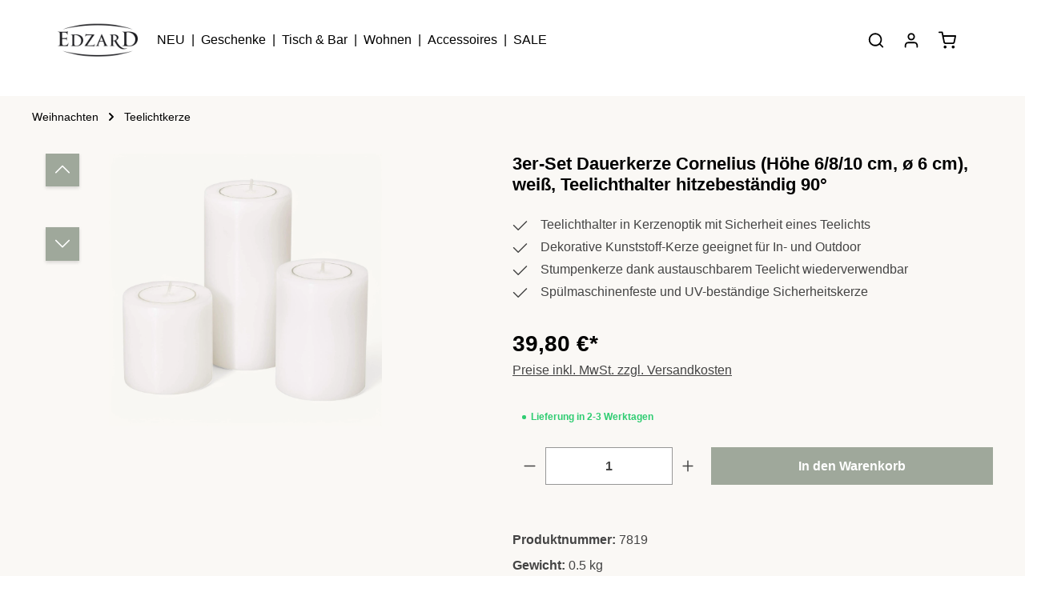

--- FILE ---
content_type: text/html; charset=UTF-8
request_url: https://edzard-home.de/geschenke/geburtstag/3033/3er-set-dauerkerze-cornelius-hoehe-6/8/10-cm-oe-6-cm-weiss-teelichthalter-hitzebestaendig-900
body_size: 87367
content:
<!DOCTYPE html>
<html lang="de-DE"
      itemscope="itemscope"
      itemtype="https://schema.org/WebPage">


        
                            
    <head>
                                                          
                                    <meta charset="utf-8">
            
                            <meta name="viewport"
                      content="width=device-width, initial-scale=1, shrink-to-fit=no">
            
                            <meta name="author"
                      content="">
                <meta name="robots"
                      content="index,follow">
                <meta name="revisit-after"
                      content="15 days">
                <meta name="keywords"
                      content="">
                <meta name="description"
                      content="Dauerkerzen-Set Cornelius (Höhe 6/8/10 cm, ø 6 cm), hitzebeständig, weiß, EDZARD ✔ Schneller Versand ✔ Jetzt bestellen">
            
                                                
                        <meta property="og:type" content="product"/>
        
                    <meta property="og:site_name" content="edzard-home.de"/>
        
                    <meta property="og:url" content="https://edzard-home.de/geschenke/geburtstag/3033/3er-set-dauerkerze-cornelius-hoehe-6/8/10-cm-oe-6-cm-weiss-teelichthalter-hitzebestaendig-900"/>
        
                                    <meta property="og:title" content="3er-Set Dauerkerze Cornelius, weiß, Teelichthalter | EDZARD"/>
                    
                                    <meta property="og:description" content="Dauerkerzen-Set Cornelius (Höhe 6/8/10 cm, ø 6 cm), hitzebeständig, weiß, EDZARD ✔ Schneller Versand ✔ Jetzt bestellen"/>
                    
                                    <meta property="og:image" content="https://edzard-home.de/media/80/cb/59/1747237339/7819_1.webp?ts=1747237344"/>
                    
                                    <meta property="product:brand" content="EDZARD"/>
                    
                                                            
            <meta property="product:price:amount"
                  content="39.8"/>
            <meta property="product:price:currency"
                  content="EUR"/>
        
                    <meta property="product:product_link" content="https://edzard-home.de/geschenke/geburtstag/3033/3er-set-dauerkerze-cornelius-hoehe-6/8/10-cm-oe-6-cm-weiss-teelichthalter-hitzebestaendig-900"/>
        
                    <meta name="twitter:card" content="summary"/>
        
                    <meta name="twitter:site" content="edzard-home.de"/>
        
                                    <meta property="twitter:title" content="3er-Set Dauerkerze Cornelius, weiß, Teelichthalter | EDZARD"/>
                    
                                    <meta property="twitter:description" content="Dauerkerzen-Set Cornelius (Höhe 6/8/10 cm, ø 6 cm), hitzebeständig, weiß, EDZARD ✔ Schneller Versand ✔ Jetzt bestellen"/>
                    
                                    <meta property="twitter:image" content="https://edzard-home.de/media/80/cb/59/1747237339/7819_1.webp?ts=1747237344"/>
                        
    
                            <meta itemprop="copyrightHolder"
                      content="edzard-home.de">
                <meta itemprop="copyrightYear"
                      content="">
                <meta itemprop="isFamilyFriendly"
                      content="true">
                <meta itemprop="image"
                      content="https://edzard-home.de/media/df/20/04/1743625325/LOGO.png?ts=1743625479">
            
                        <meta name="theme-color"
              content="#ffffff">
    
                                                

                
                    <script type="application/ld+json">
            [{"@context":"https:\/\/schema.org\/","@type":"Product","name":"3er-Set Dauerkerze Cornelius (H\u00f6he 6\/8\/10 cm, \u00f8 6 cm), wei\u00df, Teelichthalter hitzebest\u00e4ndig 90\u00b0","description":"Entdecken Sie unsere innovativen Teelichkerzen \"Cornelius\", welche geschickt die Vorteile und Optik einer klassischen Kerze mit denen eines Teelichtes vereinen! Denn diese sind UV- und hitzebest\u00e4ndig und verformen sich so nicht durch Sonneneinstrahlung oder nahe einer Heizung. Die Teelichtkerze \"Cornelius\" ist au\u00dferdem immer wieder verwendbar, einzig das eingelegte Teelicht brennt ab. Durch den robusten Kunststoff hat die Kerze so eine hohe Lebensdauer und bietet dank der Teelichter obendrein ein hohes Ma\u00df an Sicherheit.\u00a0\u00a0\u2713 BEIDSEITIG AUFSTELLBAR: Die Kerze l\u00e4sst sich auf zwei Seiten aufstellen - dabei ist die Vertiefung f\u00fcr das Teelicht auf beiden Seiten unterschiedlich, damit die Kerze f\u00fcr handels\u00fcbliche Teelichter sowie f\u00fcr h\u00f6here dekorativere Acrylteelichter (durchsichtige H\u00fclle) verwendet werden kann.\u00a0\u00a0\u2713 ROMANTISCH &amp; SICHER: Mit der EDZARD Teelichtkerze Cornelius werden die klassische Kerzenoptik und die Sicherheit eines Teelichtes f\u00fcr eine entspannte Atmosph\u00e4re vereint.\u00a0\u00a0\u2713 LANGE LEBENSDAUER: Der innovative Teelichthalter von EDZARD ist dank austauschbarem Teelicht immer wieder verwendbar - das ausgebrannte Teelicht l\u00e4sst sich einfach auswechseln.\u00a0\u00a0\u2713 VERF\u00dcGBARE GR\u00d6\u00dfEN: Diese Variante des Teelichthalters Cornelius ist in weiteren Gr\u00f6\u00dfen bei EDZARD erh\u00e4ltlich. Der Durchmesser dieser Kerze betr\u00e4gt 6 cm f\u00fcr die Aussparung eines handels\u00fcblichen Teelichtes.\u00a0\u2713 IHRE VORTEILE: Sp\u00fclmaschinenfest bis 90\u00b0 | Kerzenwachsoptik | geeignet f\u00fcr handels\u00fcbliche Teelichter &amp; dekorative Acrylteelichter | UV-best\u00e4ndig | 3er-Set Cornelius | H\u00f6hen 6 \/ 8 \/ 11 cm | \u00d8 6 cm\u00a0\u00a0... nicht nur zahlreiche Kunden konnten \u00fcberzeugt werden, auch die Preisverleiher des German Innovation Awards haben unsere Cornelius-Kerze mit dem German Innovation Award Special ausgezeichnet - \u00fcberzeugen Sie sich jetzt selbst.","sku":"7819","mpn":"7819","brand":{"@type":"Brand","name":"EDZARD"},"image":["https:\/\/edzard-home.de\/media\/80\/cb\/59\/1747237339\/7819_1.webp?ts=1747237344","https:\/\/edzard-home.de\/media\/00\/1f\/b0\/1763113427\/7819_2.webp?ts=1763113427","https:\/\/edzard-home.de\/media\/7a\/59\/05\/1763113426\/7819_3.webp?ts=1763113426","https:\/\/edzard-home.de\/media\/38\/d8\/fd\/1763113427\/7819_4.webp?ts=1763113427","https:\/\/edzard-home.de\/media\/63\/1c\/16\/1763113426\/7819_5.webp?ts=1763113426","https:\/\/edzard-home.de\/media\/66\/bc\/7d\/1763113426\/7819_6.webp?ts=1763113426","https:\/\/edzard-home.de\/media\/92\/93\/bc\/1763113427\/7819_7.webp?ts=1763113427"],"offers":[{"@type":"Offer","availability":"https:\/\/schema.org\/InStock","itemCondition":"https:\/\/schema.org\/NewCondition","priceCurrency":"EUR","priceValidUntil":"2026-01-14","seller":{"@type":"Organization","name":"EDZARD"},"url":"https:\/\/edzard-home.de\/geschenke\/geburtstag\/3033\/3er-set-dauerkerze-cornelius-hoehe-6\/8\/10-cm-oe-6-cm-weiss-teelichthalter-hitzebestaendig-900","price":39.8}]},{"@context":"https:\/\/schema.org","@type":"BreadcrumbList","itemListElement":[{"@type":"ListItem","position":1,"name":"Weihnachten","item":"https:\/\/edzard-home.de\/weihnachten\/"},{"@type":"ListItem","position":2,"name":"Teelichtkerze","item":"https:\/\/edzard-home.de\/weihnachten\/teelichtkerze\/"}]},{"@context":"https:\/\/schema.org","@type":"Organization"}]
        </script>
            



                                                                                                                                                                                                                                                                                                                                                                                                                                                                                                                                
        
        
          <script>
      if (window.DooFinderScriptLoaded != true) {
        window.DooFinderScriptLoaded = true;

        let styleLink = document.createElement("link");
        styleLink.href = "https://edzard-home.de/bundles/doofinder/css/doofinder.css?1763377902";
        styleLink.rel = "stylesheet";
        document.head.appendChild(styleLink);

        let script = document.createElement("script");
        script.src = "https://eu1-config.doofinder.com/2.x/18ba76aa-f85f-4d45-b40b-c00eb49ab148.js";
        script.async = true;
        document.head.appendChild(script);

        let addToCartScript = document.createElement("script");
        addToCartScript.innerHTML = `
            class DoofinderAddToCartError extends Error {
    constructor(reason, status = "") {
      const message = "Error adding an item to the cart. Reason: " + reason + ". Status code: " + status;
      super(message);
      this.name = "DoofinderAddToCartError";
    }
  }

  document.addEventListener('doofinder.cart.add', async function(event) {
    const product = event.detail;
    const statusPromise = product.statusPromise;
    let isGroupLeader = product.grouping_id && product.grouping_id === product.item_id && product.group_leader;
    if(product.modifiable || isGroupLeader){
      //It's a configurable product, redirect to the product page to let the user configure the product
      statusPromise.reject(new DoofinderAddToCartError("It's a configurable product", 200));
      location.href = product.link;
      return;
    }

    const csrfTokenInput = document.querySelector('.product-info input[name="_csrf_token"]');

    let formData = new FormData();
    let productId = product.shopware_id;

    if (null !== csrfTokenInput && '' !== csrfTokenInput.value) {
      formData.append('_csrf_token', csrfTokenInput.value);
    }

    formData.append('redirectTo', 'frontend.cart.offcanvas');
    formData.append('lineItems[id][id]', productId);
    formData.append('lineItems[id][type]', 'product');
    formData.append('lineItems[id][referencedId]', productId);
    formData.append('lineItems[id][quantity]', 1);
    formData.append('lineItems[id][stackable]', 1);
    formData.append('lineItems[id][removable]', 1);

    let addItemUrl = '/checkout/line-item/add';

    instances = window.PluginManager.getPluginInstances("OffCanvasCart")
    if (instances.length > 0 && instances.some(i => typeof i.openOffCanvas === 'function')) {
      instances.forEach(i => typeof i.openOffCanvas === 'function' && i.openOffCanvas(addItemUrl, formData, () => {
        statusPromise.resolve("The item has been successfully added to the cart.");
      }))
    } else {
      let accessKey = 'SWSCM0JEMG5KVHPTNKHJQWLTAG';

      let headers = {
        'Accept': 'application/json',
        'Content-Type': 'application/json',
        'sw-access-key': accessKey,
      };
      let contextResult = await fetch("/store-api/context",
        {
          method: "GET",
          headers: headers
        }
      ).catch(error =>
        statusPromise.reject(new DoofinderAddToCartError("Couldn't fetch context", 200))
      );
      let context = await contextResult.json();
      let token = context.token;

      headers = {
        'sw-access-key': accessKey,
        'sw-context-token': token
      };
      let cartResult = await fetch(addItemUrl,
        {
          method: "POST",
          headers: headers,
          body: formData
        }
      ).catch(error =>
        statusPromise.reject(new DoofinderAddToCartError("Couldn't add line item to cart", 200))
      );
      let cart = await cartResult.json();
      statusPromise.resolve("The item has been successfully added to the cart.");
    }
  });


        `;
        document.head.appendChild(addToCartScript);

        let currency = 'EUR';
        (function(w, k) {w[k] = window[k] || function () { (window[k].q = window[k].q || []).push(arguments) }})(window, "doofinderApp");
        if (currency !== '') {
          doofinderApp("config", "currency", currency);
        }
      }
    </script>
  
                    <link rel="icon" href="https://edzard-home.de/media/31/82/40/1768204477/favicon.ico?ts=1768204477">
        
                                <link rel="apple-touch-icon"
                  href="https://edzard-home.de/media/07/34/2a/1720723129/favicon-edzard.svg?ts=1720723129">
                    
        <link rel="canonical" href="https://edzard-home.de/geschenke/geburtstag/3033/3er-set-dauerkerze-cornelius-hoehe-6/8/10-cm-oe-6-cm-weiss-teelichthalter-hitzebestaendig-900">
                    <title>3er-Set Dauerkerze Cornelius, weiß, Teelichthalter | EDZARD</title>
    
                                                                            <link rel="stylesheet"
                      href="https://edzard-home.de/theme/60431311cfd7abe605192e09dd1dc650/css/all.css?1768392489">
                                    

                
                        <style data-plugin="zenitHorizonCustomCss">*,
*::before,
*::after {
  margin: 0;
  padding: 0;
  box-sizing: border-box;
}

/* Hide login and register in top bar */
.top-bar-nav-item.top-bar-login-register.d-none.d-lg-flex {
  opacity: 0 !important;
  pointer-events: none;
}

.header-row {
  padding-left: 36px;
  padding-right: 36px;
}

@media (max-width: 991px) {
  .header-row {
    padding-left: 0px;
    padding-right: 0px;
  }
}

.top-bar-toggle {
  display: none;
}

.header-main .header-inner {
  box-shadow: none;
}

/* Main navigation menu */
.main-navigation-menu {
  justify-content: flex-start;
  margin-left: 10px;
}

/* Static banner */
.static-banner {
  position: relative;
  width: 100%;
  height: 80vh;
  overflow: hidden;
}

.static-banner-link {
  position: absolute;
  inset: 0;
  z-index: 2;
  display: block;
  text-decoration: none;
  color: inherit;
  cursor: pointer;
}

.static-banner-img {
  width: 100%;
  height: 100%;
  object-fit: cover;
  object-position: center bottom;
  position: absolute;
  top: 0;
  left: 0;
  z-index: 1;
}

.static-banner-content {
  position: relative;
  width: 35%;
  transform: translate(30px, 111px);
  z-index: 3;
}

.home-h1{
  position:absolute;
  width:1px;
  height:1px;
  margin:-1px;
  overflow:hidden;
  clip:rect(0,0,0,0);
  white-space:nowrap;
  border:0;
}

/* Benefits block */
@media (min-width: 1601px) {
  .block-benefits
    .icon
    .icon-checkmark-circle
    .icon-md
    .icon-cms-element-zen-features-icon {
    margin-right: 0px;
  }
}

@media (max-width: 991px) {
  .block-benefits .col-md-6 {
    flex: 0 0 auto;
    width: 25%;
  }

  .block-benefits
    .cms-element-zen-features.icon-align-left
    .icon-cms-element-zen-features-icon {
    margin-right: 0 !important;
  }

  .block-benefits .cms-element-zen-features-element {
    display: flex;
    flex-direction: column;
    align-items: center;
    text-align: center;
  }

  .block-benefits .icon-cms-element-zen-features-icon {
    width: clamp(14px, 2vw, 24px);
    height: clamp(14px, 2vw, 24px);
    margin-bottom: 4px;
    margin-right: 0px;
  }

  .block-benefits .cms-element-zen-features-text {
    font-size: clamp(12px, 1.8vw, 16px);
    white-space: normal;
    display: block;
    text-align: center;
    margin-top: 4px;
  }
}
@media (max-width: 768px) {
  .block-benefits .cms-element-zen-features-element {
    flex-direction: column;
  }

  .block-benefits .cms-element-zen-features-text {
    white-space: normal;
    font-size: clamp(14px, 1.8vw, 16px) !important;
    --bs-body-font-size: clamp(14px, 1.8vw, 16px);
  }
}
@media (max-width: 430px) {
  .block-benefits .cms-element-zen-features-text {
    font-size: clamp(10px, 1.8vw, 16px) !important;
    --bs-body-font-size: clamp(10px, 1.8vw, 16px);
  }
}
/* Category slider */
.custom-category-slider .slider-heading {
  font-size: 24px;
  font-weight: 500;
}
.custom-category-slider .slider-arrow::before {
  margin-left: 10px;
}

.custom-category-slider {
  position: relative;
  overflow: hidden;
  padding: 2.5rem 0 2.5rem 2.5rem;
}

.custom-category-slider .slider-track {
  display: flex;
  gap: 0.2rem;
  overflow-x: auto;
  scroll-snap-type: x mandatory;
  scroll-behavior: smooth;
  padding-bottom: 0.5rem;
  scrollbar-width: none;
  -ms-overflow-style: none;
}
.custom-category-slider .slider-track::-webkit-scrollbar {
  display: none;
}

.custom-category-slider .slider-item {
  flex: 0 0 auto;
  scroll-snap-align: start;
  text-align: left;
  text-decoration: none;
  color: inherit;
  width: 192px;
}

.custom-category-slider .slider-item img {
  width: 192px;
  height: 256px;
  object-fit: contain;
  display: block;
  margin: 0 auto;
}

.custom-category-slider .slider-item .category-label {
  display: block;
  margin-top: 0.2rem;
  font-size: 0.75rem;
  font-weight: 500;
  max-width: 100%;
  white-space: nowrap;
  overflow: hidden;
  text-overflow: ellipsis;
  text-align: left;
}

.custom-category-slider .slider-arrow {
  position: absolute;
  top: 50%;
  transform: translateY(-50%);
  z-index: 2;
  background-color: rgba(255, 255, 255, 0.8);
  border: none;
  width: 2rem;
  height: 2rem;
  cursor: pointer;
  display: none;
}

.custom-category-slider .slider-arrow::before {
  content: "";
  display: block;
  width: 0.5rem;
  height: 0.5rem;
  border: solid black;
  border-width: 0 2px 2px 0;
  padding: 4px;
}

.custom-category-slider .slider-arrow.left {
  left: 2.5rem;
}
.custom-category-slider .slider-arrow.left::before {
  transform: rotate(135deg);
}

.custom-category-slider .slider-arrow.right {
  right: 0;
}
.custom-category-slider .slider-arrow.right::before {
  transform: rotate(-45deg);
  margin-right: 0.3rem;
}

@media (min-width: 1024px) {
  .custom-category-slider:hover .slider-arrow {
    display: block;
  }
  .custom-category-slider .slider-track {
    overflow-x: hidden;
  }
}

@media (max-width: 1023px) {
  .custom-category-slider .slider-arrow {
    display: none !important;
  }

  .custom-category-slider .slider-heading {
    font-size: 16px;
  }

  .custom-category-slider .slider-item {
    width: 106px;
  }

  .custom-category-slider .slider-item img {
    width: 106px;
    height: 141px;
  }

  .custom-category-slider {
    padding: 1.5rem 0 1.5rem 1.5rem;
  }

  .custom-category-slider .slider-heading {
    margin-bottom: 12px;
  }
}

/* Блок з 2 картинок +++++++++++++++++++++++++++++++++++++++++++++++++++++++++++++++++++++++++++++++++++++++++*/
.split-banner {
  display: grid;
  grid-template-columns: repeat(2, 1fr);
  width: 100%;
  height: 760px;
  gap: 0; /* Видаляємо всі відступи між елементами */
}

/* Окремий банер */
.banner-item {
  position: relative;
  overflow: hidden;
}

.image-container {
  position: relative;
  width: 100%;
  height: 100%;
}

.image-container img {
  width: 100%;
  height: 100%;
  object-fit: cover;
  display: block;
}

/* Контент банера */
.banner-content {
  position: absolute;
  top: 50%;
  left: 50%;
  transform: translate(-50%, -50%);
  text-align: center;
  z-index: 2;
}

.title-split-banner {
  color: black;
  font-size: 30px;
}

.title-split-banner2 {
  color: black;
  font-size: 30px;
}

.title-split-banner3 {
  color: black;
  font-size: 30px;
}

.cta {
  margin-top: 5px;
  text-decoration: underline;
  color: black;
  font-size: 14px;
}

.cta:hover {
  color: gray;
}

@media (max-width: 1023px) {
  .split-banner {
    grid-template-columns: 1fr; /* Перехід в одну колонку */
    height: auto; /* Автоматична висота для контейнера */
  }

  .banner-item {
    height: 480px; /* Фіксована висота банера */
  }

  .image-container {
    height: 100%; /* Займає всю висоту банера */
  }

  .image-container img {
    height: 100%; /* Фіксована висота зображення */
    object-fit: cover;
  }

  .title-split-banner {
    font-size: 24px;
  }
}

/* Text + image block */
.text-banner {
  background: #faf8f5;
  display: grid;
  grid-template-columns: repeat(2, 1fr);
  width: 100%;
  height: 760px;
  gap: 0;
}
.text-banner-item {
  position: relative;
  overflow: hidden;
}
.text-image-container {
  position: relative;
  width: 100%;
  height: 100%;
}
.text-image-container img {
  width: 100%;
  height: 100%;
  object-fit: cover;
}
.text-right {
  display: flex;
  align-items: flex-end;
  justify-content: flex-start;
  padding: 40px;
}
.text-content {
  text-align: left;
  width: 100%;
  color: black;
  padding-bottom: 20px;
}
.text-title {
  font-size: 50px;
  line-height: 50px;
  letter-spacing: 2px;
}
.text-subtitle {
  font-size: 22px;
  margin-top: 10px;
  color: black;
}
.text-cta {
  margin-top: 10px;
  text-decoration: underline;
  font-size: 16px;
  display: inline-block;
  color: black;
}
.text-cta:hover {
  color: gray;
}

@media (max-width: 1023px) {
  .text-banner {
    grid-template-columns: 1fr;
    height: auto;
  }

  .text-banner-item {
    height: auto;
  }

  .text-image-container {
    height: auto;
    padding: 20px 20px 0;
  }

  .text-image-container img {
    width: 100%;
    height: 411px;
    object-fit: cover;
    display: block;
  }

  .text-right {
    align-items: center;
    justify-content: center;
    text-align: center;
    padding: 30px 20px;
  }

  .text-content {
    padding-bottom: 0;
  }

  .text-title {
    font-size: 36px;
    line-height: 40px;
  }

  .text-subtitle {
    font-size: 18px;
  }

  .text-cta {
    font-size: 14px;
  }
}

/* Marketing block with 4 products */
.marketing-slider-container .marketing-text-content {
  text-align: left;
  width: 100%;
  color: black;
  padding: 40px 40px 20px 40px;
}
.marketing-slider-container .marketing-text-title {
  font-size: 50px;
  line-height: 50px;
  letter-spacing: 2px;
}
.marketing-slider-container .marketing-text-subtitle {
  font-size: 22px;
  margin-top: 10px;
  color: black;
}
.marketing-slider-container .marketing-text-cta {
  margin-top: 10px;
  text-decoration: underline;
  font-size: 16px;
  display: inline-block;
  color: black;
}
.marketing-slider-container .marketing-text-cta:hover {
  color: gray;
}

.marketing-products-block .marketing-products-grid {
  display: grid;
  grid-template-columns: 1fr 1fr;
  gap: 40px;
  align-items: stretch;
  padding: 0 40px 40px 40px;
}
.marketing-products-block .marketing-products-image img {
  width: 100%;
  height: 100%;
  object-fit: cover;
  display: block;
}
.marketing-products-block .marketing-products-list {
  display: grid;
  grid-template-columns: repeat(2, 1fr);
  gap: 10px;
}
.marketing-products-block .marketing-products-item {
  display: flex;
  flex-direction: column;
  justify-content: flex-start;
  height: 100%;
  min-width: 0;
}
.marketing-products-block .marketing-products-image-wrapper {
  position: relative;
  width: 100%;
  aspect-ratio: 3 / 4;
  overflow: hidden;
}
.marketing-products-block .marketing-products-image-wrapper img {
  width: 100%;
  height: 100%;
  object-fit: cover;
  display: block;
}
.marketing-products-block .marketing-products-wishlist {
  position: absolute;
  top: 10px;
  right: 10px;
  width: 24px;
  height: 24px;
  display: flex;
  align-items: center;
  justify-content: center;
  transition: border-color 0.3s;
}
.marketing-products-block .marketing-products-wishlist svg {
  width: 20px;
  height: 20px;
  fill: none;
}
.marketing-products-block .marketing-products-wishlist:hover {
  border-color: #acacac;
}
.marketing-products-block .marketing-products-wishlist:hover svg {
  stroke: #9c7d4e;
}
.marketing-products-block .marketing-products-name {
  font-size: 13px;
  font-weight: 600;
  color: #000;
  margin-top: 6px;
  display: block;
  width: 100%;
  max-width: 100%;
  white-space: nowrap;
  overflow: hidden;
  text-overflow: ellipsis;
  line-height: 1.2;
  height: 1.2em;
}
.marketing-products-block .marketing-products-price {
  font-size: 14px;
  font-weight: 400;
  color: #000;
  margin-top: 2px;
}

@media (max-width: 1023px) {
  .marketing-slider-container .marketing-text-content {
    padding: 40px 20px 20px 20px;
  }

  .marketing-products-block {
    padding: 0 20px 20px 20px;
  }

  .marketing-products-block .marketing-products-grid {
    grid-template-columns: 1fr;
    gap: 20px;
    padding: 0;
  }

  .marketing-products-block .marketing-products-image {
    height: 422px;
  }

  .marketing-products-block .marketing-products-image img {
    width: 100%;
    height: 100%;
    object-fit: cover;
    object-position: center;
  }

  .marketing-products-block .marketing-products-list {
    grid-template-columns: repeat(4, 1fr);
    gap: 8px;
  }

  .marketing-products-block .marketing-products-name,
  .marketing-products-block .marketing-products-price {
    font-size: 11px;
    margin-top: 4px;
  }
}

@media (max-width: 767px) {
  .marketing-slider-container .marketing-text-title {
    font-size: 30px;
    letter-spacing: 0px;
    line-height: 1.2;
  }

  .marketing-slider-container .marketing-text-subtitle {
    font-size: 18px;
  }

  .marketing-slider-container .marketing-text-content {
    padding: 20px 0px;
  }

  .marketing-products-block .marketing-products-grid {
    grid-template-columns: 1fr;
    gap: 20px;
    padding: 0;
  }

  .marketing-products-block .marketing-products-image {
    aspect-ratio: 3 / 4;
    width: 100%;
    height: auto;
  }

  .marketing-products-block .marketing-products-image img {
    object-fit: cover;
    object-position: center;
  }

  .marketing-products-block .marketing-products-list {
    grid-template-columns: repeat(2, 1fr);
    gap: 8px;
  }

  .marketing-products-block .marketing-products-name,
  .marketing-products-block .marketing-products-price {
    font-size: 11px;
    margin-top: 4px;
  }

  .marketing-products-block .marketing-products-item:nth-child(n + 3) {
    display: none !important;
  }
}
/* Marketing block with 4 products — reversed layout */
.marketing-products-block-reverse .marketing-text-content {
  text-align: left;
  width: 100%;
  color: black;
  padding: 20px 40px 20px 40px;
}

.marketing-products-block-reverse .marketing-text-title {
  font-size: 50px;
  line-height: 50px;
  letter-spacing: 2px;
}

.marketing-products-block-reverse .marketing-text-subtitle {
  font-size: 22px;
  margin-top: 10px;
  color: black;
}

.marketing-products-block-reverse .marketing-text-cta {
  margin-top: 10px;
  text-decoration: underline;
  font-size: 16px;
  display: inline-block;
  color: black;
}

.marketing-products-block-reverse .marketing-text-cta:hover {
  color: gray;
}

.marketing-products-block-reverse .marketing-products-grid {
  display: grid;
  grid-template-columns: 1fr 1fr;
  gap: 40px;
  align-items: stretch;
  padding: 0 40px 40px 40px;
}

.marketing-products-block-reverse .marketing-products-image {
  position: relative;
  width: 100%;
  aspect-ratio: 3 / 4;
  overflow: hidden;
}

.marketing-products-block-reverse .marketing-products-image img {
  width: 100%;
  height: 100%;
  object-fit: cover;
  display: block;
}

.marketing-products-block-reverse .marketing-products-list {
  display: grid;
  grid-template-columns: repeat(2, 1fr);
  gap: 10px;
}

.marketing-products-block-reverse .marketing-products-item {
  display: flex;
  flex-direction: column;
  justify-content: flex-start;
  height: 100%;
  min-width: 0;
}

.marketing-products-block-reverse .marketing-products-image-wrapper {
  position: relative;
  width: 100%;
  aspect-ratio: 3 / 4;
  overflow: hidden;
}

.marketing-products-block-reverse .marketing-products-image-wrapper img {
  width: 100%;
  height: 100%;
  object-fit: cover;
  display: block;
}

.marketing-products-block-reverse .marketing-products-wishlist {
  position: absolute;
  top: 10px;
  right: 10px;
  width: 24px;
  height: 24px;
  display: flex;
  align-items: center;
  justify-content: center;
  transition: border-color 0.3s;
}

.marketing-products-block-reverse .marketing-products-wishlist svg {
  width: 20px;
  height: 20px;
  fill: none;
}

.marketing-products-block-reverse .marketing-products-wishlist:hover {
  border-color: #acacac;
}

.marketing-products-block-reverse .marketing-products-wishlist:hover svg {
  stroke: #9c7d4e;
}

.marketing-products-block-reverse .marketing-products-name {
  font-size: 13px;
  font-weight: 600;
  color: #000;
  margin-top: 6px;
  display: block;
  width: 100%;
  max-width: 100%;
  white-space: nowrap;
  overflow: hidden;
  text-overflow: ellipsis;
  line-height: 1.2;
  height: 1.2em;
}

.marketing-products-block-reverse .marketing-products-price {
  font-size: 14px;
  font-weight: 400;
  color: #000;
  margin-top: 2px;
}

/* Responsive: max-width 1023px */
@media (max-width: 1023px) {
  .marketing-products-block-reverse .marketing-text-content {
    padding: 20px 0;
  }

  .marketing-products-block-reverse {
    padding: 0 20px 20px 20px;
  }

  .marketing-products-block-reverse .marketing-products-image {
    height: 422px;
  }

  .marketing-products-block-reverse .marketing-products-grid {
    display: flex;
    flex-direction: column-reverse;
    gap: 20px;
    padding: 0;
  }

  .marketing-products-block-reverse .marketing-products-image img {
    width: 100%;
    height: 100%;
    object-fit: cover;
    object-position: center;
  }

  .marketing-products-block-reverse .marketing-products-list {
    display: grid;
    grid-template-columns: repeat(4, 1fr);
    gap: 8px;
  }

  .marketing-products-block-reverse .marketing-products-name,
  .marketing-products-block-reverse .marketing-products-price {
    font-size: 11px;
    margin-top: 4px;
  }
}

/* Responsive: max-width 767px */
@media (max-width: 767px) {
  .marketing-products-block-reverse .marketing-text-content {
    padding: 20px 0;
  }

  .marketing-products-block-reverse .marketing-text-title {
    font-size: 30px;
    letter-spacing: 0px;
    line-height: 1.2;
  }

  .marketing-products-block-reverse .marketing-text-subtitle {
    font-size: 18px;
  }

  .marketing-products-block-reverse {
    padding: 0 20px 20px 20px;
  }

  .marketing-products-block-reverse .marketing-products-grid {
    grid-template-columns: 1fr;
    gap: 20px;
    padding: 0;
  }

  .marketing-products-block-reverse .marketing-products-image {
    aspect-ratio: 3 / 4;
    width: 100%;
    height: auto;
  }

  .marketing-products-block-reverse .marketing-products-image img {
    width: 100%;
    height: 100%;
    object-fit: cover;
    object-position: center;
  }

  .marketing-products-block-reverse .marketing-products-list {
    grid-template-columns: repeat(2, 1fr);
    gap: 8px;
  }

  .marketing-products-block-reverse .marketing-products-name,
  .marketing-products-block-reverse .marketing-products-price {
    font-size: 11px;
    margin-top: 4px;
  }

  /* Hide all products starting from the third */
  .marketing-products-block-reverse .marketing-products-item:nth-child(n + 3) {
    display: none !important;
  }
}
/* Discount block without images */
.inspiration-container {
  background: #faf8f5;
  padding: 40px;
  display: flex;
  flex-direction: column;
  align-items: flex-start;
  max-width: 100%;
}

.inspiration-subtitle {
  font-size: 14px;
  letter-spacing: 2px;
  text-transform: uppercase;
  color: black;
  font-weight: bold;
  margin-bottom: 10px;
}

.inspiration-content {
  display: flex;
  flex-direction: column;
}

.inspiration-title {
  font-size: 48px;
  color: black;
  line-height: 1.1;
  font-weight: normal;
}

.inspiration-link {
  font-size: 16px;
  color: black;
  text-decoration: underline;
  font-weight: normal;
  white-space: nowrap;
}

.inspiration-link:hover {
  color: #333;
  text-decoration: none;
}

@media (max-width: 767px) {
  .inspiration-title {
    font-size: 28px;
  }

  .inspiration-container {
    margin-top: 20px;
    padding: 20px;
  }
}

/* Загальні стилі для блоків */

/* ---------- КАТАЛОГ ---------- */
.catalog-box {
  position: relative;
  display: flex;
  justify-content: center;
  align-items: flex-end;
  text-align: center;
  background: #9fa89b;
  height: 230px;
  padding: 10px;
}

.catalog-box img {
  position: absolute;
  top: 50%;
  left: 50%;
  transform: translate(-50%, -50%);
  height: auto;
  max-height: 100%;
  max-width: 100%;
  object-fit: contain;
  z-index: 1;
}

.catalog-box a {
  position: relative;
  z-index: 2;
  padding: 0.2rem 0.5rem;
  background: rgba(250, 248, 245, 0.85);
  border: 1px solid #aaa;
  border-radius: 4px;
  text-decoration: none;
  color: #000;
  font-weight: 500;
  transition: 0.3s;
}

.catalog-box a:hover {
  background: rgba(250, 248, 245, 1);
  color: #444;
}

/* ---------- ВЛАСНИК ---------- */
.owner-box {
  position: relative;
  height: 230px;
  padding: 0;
  background: #faf8f5;
  overflow: hidden;
}

.owner-box .owner-photo {
  position: absolute;
  top: 50%;
  left: 50%;
  transform: translate(-50%, -50%);
  height: 100%;
  width: auto;
  object-fit: cover;
  z-index: 1;
}

.owner-info {
  position: relative;
  z-index: 2;
  height: 100%;
  width: 100%;
  display: flex;
  justify-content: center;
  align-items: flex-end;
  text-align: center;
  padding: 10px;
  box-sizing: border-box;
  color: #000;
}

.owner-row-single {
  padding: 0.2rem 0.5rem;
  background: rgba(250, 248, 245, 0.85);
  border: 1px solid #aaa;
  border-radius: 4px;
  text-decoration: none;
  color: #000;
  font-weight: 500;
  transition: 0.3s;
}

/* ---------- ТЕКСТОВИЙ БЛОК ---------- */
.company-text {
  display: flex;
  flex-direction: column;
  justify-content: center;
  align-items: center;
  text-align: center;
  min-height: 230px;
  background: #faf8f5;
  padding: 10px;
}

.company-text h2 {
  font-size: 1.6rem;
  margin-bottom: 0.5rem;
}

.company-text p {
  line-height: 1.6;
  color: #444;
  margin-top: 0;
  margin-bottom: 0;
}

@media (max-width: 991px) {
  .company-text {
    min-height: auto;
  }
}

/* Футтер підписатись на розсилку --------------------------------------------------------------------------*/
.footer-newsletter-top {
  padding-top: 1rem;
  padding-bottom: 1rem;
}

.newsletter-inner-text.col-auto {
  display: flex;
  justify-content: center;
  align-items: center;
  text-align: center;
  width: 100%;
}

.newsletter-form-row.row.g-0 {
  display: flex;
  justify-content: center;
  align-items: center;
  text-align: center;
  width: 100%;
  height: 100%;
}

.footer-main > .container,
.cms-section .footer-main > .boxed {
  padding-top: 30px;
  padding-bottom: 30px;
  padding-left: 30px;
}

.footer-bottom {
  display: none !important;
}

google-re-captcha-v3 {
  margin: 0;
}

.footer-newsletter .captcha-google-re-captcha-v3 {
  margin: 1 !important;
}

.footer-newsletter .captcha-google-re-captcha-v3 {
  font-size: 0.875em;
  max-width: max-content;
  margin: 0;
  padding: 0;
}

.footer-newsletter .footer-column-newsletter-privacy {
  max-width: max-content;
  margin-top: 5px;
}

.footer-newsletter .form-text {
  font-size: 0.7rem;
  margin: 0;
}

.footer-newsletter .mt-4 {
  margin-top: 0;
}

.footer-newsletter .mt-4 {
  margin-top: 0;
}

.footer-newsletter .footer-column-newsletter-info-required {
  margin-top: 5px;
}

.footer-newsletter .footer-column-newsletter-additional {
  margin: 3px;
}

.footer-main a.btn,
.footer-main button.btn {
  color: var(--zen-link-color);
}

/* CATEGORY =============================================================================================== */

.product-box.card .card-body {
  padding: 0;
}
/* === PRODUCT IMAGE: LISTING === */
.cms-element-product-listing .product-image-link {
  position: relative;
  overflow: hidden;
}

.cms-element-product-listing .product-image-link img {
  transition: transform 0.3s ease;
  object-fit: cover;
  width: 100%;
  height: auto;
}

.cms-element-product-listing .product-image-link:hover img.cover-switch {
  transform: scale(1.2);
}

/* === PRODUCT LISTING ACTIONS === */
.cms-element-product-listing-actions.row.justify-content-between {
  display: flex !important;
  flex-direction: column-reverse !important;
  align-items: flex-end !important;
}

.cms-element-product-listing .cms-listing-row {
  margin-left: 0;
  margin-right: 0;
  padding: 0 35px;
  margin-block: 0px;
}

.cms-element-product-listing-actions.row {
  margin-left: 0 !important;
  margin-right: 0 !important;
  padding-left: 40px !important;
  padding-right: 40px !important;
}

.cms-element-product-listing-actions > .col-md-auto {
  padding-left: 0 !important;
  padding-right: 0 !important;
}

/* === PRODUCT BOX === */
.product-wishlist-action-circle {
  border: none !important;
  outline: none !important;
  box-shadow: none !important;
  background: transparent !important;
}

.product-info {
  padding: 0 !important;
}

.product-action {
  display: none !important;
}

.product-box .product-name:first-child {
  margin-top: 0.1rem;
}

.product-box .product-description {
  display: none !important;
}
.product-price-tax-link {
  display: none !important;
}

.product-box .product-price-info {
  display: flex;
  font-size: 1rem;
  padding-top: 0;
  padding-bottom: 10px;
}

.product-box .product-price-info .product-price {
  font-size: 0.825rem;
}

.cms-element-product-listing-wrapper .product-box .product-info {
  background-color: white !important;
  background: white !important;
}

/* === BREADCRUMBS === */

/* .info-breadcrum .breadcrumb-wrap .breadcrumb {
  padding-left: 26px;
} */
.breadcrumb-wrap .breadcrumb {
  --bs-breadcrumb-padding-x: 0rem;
}

.breadcrumb-wrap {
  padding-left: 40px;
}

@media (max-width: 991px) {
  .breadcrumb-wrap {
    padding-left: 20px;
  }
}

.cms-block-container-row.row.cms-row {
  position: static; /* або inherit */
  --zen-gutter-x: 0px;
  --zen-gutter-y: 0px;
  margin-bottom: 0;
  margin-right: 0;
  margin-left: 0;
}

@media (min-width: 768px) {
  .cms-block-container-row.row.cms-row {
    --zen-gutter-y: 0px;
  }
}
/* === PRODUCT FILTER === */

@media (max-width: 991px) {

  .cms-element-sidebar-filter .filter-panel-wrapper-toggle {
    color: #faf8f5 !important;
    border: none !important;
  }

  .cms-element-sidebar-filter .filter-panel-wrapper-toggle .icon svg,
  .cms-element-sidebar-filter .filter-panel-wrapper-toggle .icon use,
  .cms-element-sidebar-filter .filter-panel-wrapper-toggle .icon path {
    fill: #faf8f5 !important;
  }
  .cms-element-sidebar-filter .filter-panel-wrapper-toggle {
    --bs-btn-hover-bg: transparent;
    --bs-btn-active-bg: transparent;
    background-color: transparent;
  }

  .cms-element-sidebar-filter .filter-panel-wrapper-toggle:hover,
  .cms-element-sidebar-filter .filter-panel-wrapper-toggle:focus,
  .cms-element-sidebar-filter .filter-panel-wrapper-toggle:active {
    background-color: transparent !important;
  }
  .cms-block-sidebar-filter {
    margin: 0;
    padding: 0;
    min-height: 0;
  }

  .cms-element-sidebar-filter {
    position: static;
  }

  .cms-element-sidebar-filter .filter-panel-wrapper-toggle {
    position: fixed;
    right: 16px;
    bottom: 30px;
    z-index: 15;
    border-radius: 30px;
    box-shadow: 0 10px 20px rgba(0, 0, 0, 0.15);
    max-width: 150px;
    background-color: #9fa89b;
    font-size: 1rem !important;
    padding: 0.7rem !important;
  }
}

/* === PRODUCT SORTING === */
.cms-element-product-listing-actions .sorting {
  width: auto !important;
  flex: 0 0 auto !important;
        text-align: right;
      direction: rtl;
}

.cms-element-product-listing-actions .col-md-auto {
  width: auto !important;
  flex: 0 0 auto !important;
}


.cms-element-product-listing-actions .sorting .form-select {
  width: auto !important;
  display: inline-block !important;
  padding: 0.3rem 1.4rem 0.3rem 1rem !important;
  font-weight: 500 !important;
  font-size: 16px;
  color: #6c6c6c;
  border: none !important;
  background-position: right 0.2rem center !important;
}

.cms-element-product-listing-actions {
  margin-bottom: 0 !important;
}

@media (max-width: 480px) {
  .cms-element-product-listing-actions .sorting .form-select {
    padding: 0.1rem 1.2rem 0.1rem 0.6rem !important;
    font-weight: 400 !important;
  }

  .cms-element-product-listing-actions .sorting .form-select option {
    text-align: center;
  }
}

/* === PRODUCT OVERLAYS === */
.product-image-wrapper .overlay-product-actions {
  position: absolute;
  top: -12px;
  right: -12px;
  z-index: 1;
}

.product-image-wrapper .overlay-product-actions button::after {
  box-shadow: none !important;
}

.product-badges {
  top: 0.5rem;
  left: 0.5rem;
}

/* === HEADER FIX === */
.js-header-sticky [class*="bg-opacity-"].nav-header {
  background-color: white;
}

/* === CATEGORY INTRO TEXT === */
.category-intro-text {
  padding: 10px 40px 0px 40px;
  font-size: 1.125rem;
  line-height: 1.6;
  text-align: left;
}

.category-intro-text h1 {
  font-size: 28px;
  margin-bottom: 10px;
  margin-top: 10px;
  font-weight: normal;
}

.category-intro-text p {
  font-size: 16px;
  margin-bottom: 10px;
}

@media (max-width: 991px) {
  .category-intro-text {
    padding: 10px 20px 0px 20px;
  }
}

/* === REMOVE NAVIGATION FROM PRODUCT LISTING BLOCK === */
.cms-block-product-listing
  .cms-element-product-listing-actions.row
  > div:nth-child(1)
  > nav {
  display: none !important;
}

/* === COLLAPSIBLE TEXT === */
.collapsible-text {
  padding: 20px 40px;
  max-height: 400px;
  overflow: hidden;
  position: relative;
  transition: max-height 0.5s ease;
}

.collapsible-text:focus,
.collapsible-text:focus-within,
.collapsible-text:hover {
  max-height: none;
  overflow: visible;
}

.collapsible-text:hover::after,
.collapsible-text:focus-within::after {
  display: none;
}

.collapsible-text a,
.collapsible-text a:hover {
  text-decoration: underline;
  cursor: pointer;
  transition: color 0.3s ease;
  font-weight: 400;
  font-size: 16px;
}

.collapsible-text h2 {
  font-size: 28px;
  font-weight: normal;
}

.collapsible-text h3 {
  font-size: 24px;
  font-weight: 400;
}

.collapsible-text h4 {
  font-weight: normal;
}

.collapsible-text p {
  font-size: 16px;
  font-weight: 400;
}

.collapsible-text strong {
  font-weight: 600;
}

/* === CATEGORY IMAGE BANNER === */
.cms-image-container.is-cover {
  height: 326px;
  overflow: hidden;
  position: relative;
}

.cms-image-container.is-cover .cms-image {
  width: 100% !important;
  height: 100% !important;
  object-fit: cover !important;
  object-position: center !important;
  display: block !important;
}

.pagination {
  padding-left: 40px !important;
}

/* === RESPONSIVE: DESKTOP TO TABLET === */
@media (max-width: 1023px) {
  .cms-image-container.is-cover {
    height: 240px !important;
    min-height: unset !important;
  }
}

/* === RESPONSIVE: TABLET TO MOBILE === */
@media (max-width: 991px) {
  body.is-ctl-navigation.is-act-index {
    .breadcrumb-container .breadcrumb-wrap nav ol.breadcrumb {
      display: flex;
    }

    .cms-element-product-listing-actions.row {
      padding-left: 40px !important;
      padding-right: 20px !important;
    }

    .cms-element-product-listing-actions {
      justify-content: end;
    }

    .cms-element-product-listing .cms-listing-row {
      padding: 0 20px;
    }

    .breadcrumb-container .breadcrumb-wrap nav ol.breadcrumb > li:last-of-type {
      display: inline-block !important;
      padding: 0;
    }

    .breadcrumb-container {
      display: block;
      position: absolute;
      top: 90px;
      left: 0;
      z-index: 4;
    }

    .breadcrumb-container > .container {
      padding-left: 20px;
      padding-top: 10px;
    }

    .cms-block-image-cover {
      margin-top: 0;
      position: relative;
      z-index: 1;
    }

    .cms-block-sidebar-filter > div {
      padding: 0 20px !important;
    }

    .cms-element-product-listing-actions > .col-md-auto:first-child {
      display: none !important;
    }

    .header-main {
      position: absolute;
      top: 0;
      left: 0;
      width: 100%;
      z-index: 10 !important;
      background: transparent !important;
      box-shadow: none !important;
    }

    .header-main .header-inner,
    .header-main .container {
      background: transparent !important;
    }

    /* #content-main,
    .container-main,
    .cms-page,
    .cms-section,
    .cms-image-container,
    .cms-block-container {
      padding-top: 0 !important;
      margin-top: 0 !important;
    } */

    .pagination {
      padding: 0 10px;
    }

    .pagination {
      padding-left: 20px !important;
    }

    .collapsible-text {
      padding: 40px;
    }
  }
}

/* === RESPONSIVE: MOBILE ONLY === */
@media (max-width: 480px) {
  body.is-ctl-navigation.is-act-index .cms-element-product-listing-actions.row {
    padding-left: 20px !important;
    padding-right: 20px !important;
  }

  .pagination {
    padding-left: 0px !important;
  }

  body.is-ctl-navigation.is-act-index {
    .cms-element-product-listing .cms-listing-row {
      padding: 0;
    }
  }
}

/* Сторінка товару ======================================================= */
.product-name-block {
  padding: 0px 40px 0 40px;
}

.dvsn-product-subscription [role="alert"].alert-info {
  background-color: transparent !important;
  border: none !important;
  box-shadow: none !important;
  padding: 0 !important;
}

.is-ctl-product .dvsn-product-subscription .checkbox-container {
  border: none !important;
  padding: 0 !important;
}

.product-detail-media .product-wishlist .product-wishlist-action::after {
  box-shadow: none;
}
.product-detail-media .product-wishlist .product-wishlist-action {
  background: none;
}

body:not(.modal-open) .js-sticky {
  position: static;
}

.product-description-text {
  padding: 0 40px 0 40px;
  width: 77%;
}

@media (max-width: 991px) {
  .product-description-text {
    width: 100%;
  }
}

.product-cross-selling {
  padding: 0 40px 0 40px;
}

body.is-ctl-product .nav-header {
  background-color: #ffffff;
  transition: background-color 0.3s ease;
}

.has-el-cross-selling .cms-block-cross-selling .tab-pane {
  padding: 0;
}

.has-el-product-description .cms-block-product-description-reviews .tab-pane {
  padding-left: 0px;
  padding-right: 0px;
  padding-top: 0px;
  padding-bottom: 0px;
  border-radius: 0px;
  margin-bottom: 0;
}

.cms-element-image-gallery {
  max-width: 80%;
}

.gallery-slider-thumbnails-col.is-left {
  padding-top: 20px;
}
.gallery-slider-thumbnails-item-inner {
  width: 100%;
  height: 100%;
  aspect-ratio: 1 / 1; /* квадратна мініатюра */
  overflow: hidden;
  display: flex;
  align-items: center;
  justify-content: center;
}

.gallery-slider-thumbnails-image {
  width: 100%;
  height: 100%;
  object-fit: cover;
  display: block;
}
.gallery-slider-controls {
  display: none;
}

@media (max-width: 767px) {
  .gallery-slider-controls {
    display: block;
    text-align: center;
  }
}

.gallery-slider-thumbnails-col.is-left
  .gallery-slider-thumbnails-controls-next {
  bottom: -30px;
}

body.is-ctl-product
  .cms-section.full-width.bg-color.has-el-gallery-buybox.pos-0.cms-section-default
  > div
  > div
  > div {
  padding-top: 20px !important;
}

body.is-ctl-product .gallery-slider-image {
  object-position: top !important;
}

/* .card-tabs .card-body {
  width: 75%;
} */
@media (max-width: 991px) {
  /* .card-tabs .card-body {
    width: 100%;
  } */
  .cms-element-image-gallery {
    max-width: 100%;
  }
}

@media (max-width: 480px) {
  body.is-ctl-product ol.breadcrumb {
    padding: 10px 0px !important;
  }
  .product-name-block {
    padding: 10px 10px 0 10px;
  }

  .product-description-text {
    padding: 0 10px 0 10px;
  }

  .product-cross-selling {
    padding: 0 10px 0 10px;
  }
}

/* Default text styles =============================================================== */
.dropshipping h1,
.faq-zu-gravuren h1,
.retouren h1,
.mindest-page h1,
.impressum-page h1,
.konditionen h1,
.versandkosten h1,
.agb h1,
.daten-page h1,
.uber-uns h1,
.philosophie h1,
.eu-returns h1,
.fotograf h1,
.zahlung-und-versand h1,
.widerrufsbelehrungen h1,
.partnerprogramm h1 {
  font-size: 1.8rem;
  font-weight: 700;
  margin-top: 0;
  margin-bottom: 0.5rem;
  line-height: 1.3;
}

.agb .breadcrumb-placeholder,
.uber-uns .breadcrumb-placeholder,
.fotograf .breadcrumb-placeholder,
.faq-zu-gravuren .breadcrumb-placeholder,
.eu-returns .breadcrumb-placeholder {
  padding: 0 0.25rem 0.25rem 0.25rem;
}

.dropshipping h2,
.faq-zu-gravuren h2,
.retouren h2,
.mindest-page h2,
.impressum-page h2,
.konditionen h2,
.versandkosten h2,
.agb h2,
.daten-page h2,
.uber-uns h2,
.philosophie h2,
.eu-returns h2,
.fotograf h2,
.zahlung-und-versand h2,
.widerrufsbelehrungen h2,
.partnerprogramm h2 {
  font-size: 1.4rem;
  font-weight: 600;
  margin-top: 0;
  margin-bottom: 0.25rem;
  line-height: 1.4;
}

.dropshipping p,
.faq-zu-gravuren p,
.retouren p,
.mindest-page p,
.impressum-page p,
.konditionen p,
.versandkosten p,
.agb p,
.daten-page p,
.uber-uns p,
.philosophie p,
.eu-returns p,
.fotograf p,
.zahlung-und-versand p,
.widerrufsbelehrungen p,
.partnerprogramm p {
  font-size: 1rem;
  line-height: 1.3;
  margin-bottom: 1rem;
}

.dropshipping li,
.faq-zu-gravuren li,
.mindest-page li,
.konditionen li,
.versandkosten li,
.daten-page li,
.agb li,
.uber-uns li,
.philosophie li,
.eu-returns li,
.zahlung-und-versand li,
.fotograf li,
.widerrufsbelehrungen li,
.partnerprogramm li {
  font-size: 1rem;
  line-height: 1.3;
  margin-bottom: 0.25rem;
}

.dropshipping ul,
.faq-zu-gravuren ul,
.mindest-page ul,
.konditionen ul,
.versandkosten ul,
.daten-page ul,
.agb ul,
.uber-uns ul,
.philosophie ul,
.eu-returns ul,
.fotograf ul,
.zahlung-und-versand ul,
.widerrufsbelehrungen ul,
.partnerprogramm ul {
  margin-bottom: 1rem;
}

.dropshipping h3,
.faq-zu-gravuren h3,
.retouren h3,
.mindest-page h3,
.impressum-page h3,
.konditionen h3,
.versandkosten h3,
.agb h3,
.daten-page h3,
.uber-uns h3,
.philosophie h3,
.eu-returns h3,
.fotograf h3,
.zahlung-und-versand h3,
.widerrufsbelehrungen h3,
.partnerprogramm h3 {
  margin-bottom: 0.2rem;
}

.dropshipping h4,
.faq-zu-gravuren h4,
.retouren h4,
.mindest-page h4,
.impressum-page h4,
.konditionen h4,
.versandkosten h4,
.agb h4,
.daten-page h4,
.uber-uns h4,
.philosophie h4,
.eu-returns h4,
.fotograf h4,
.zahlung-und-versand h4,
.widerrufsbelehrungen h4,
.partnerprogramm h4 {
  margin-bottom: 0.2rem;
}

/* Newsletter page =============================================================== */
.newsletter-page {
  background-color: #faf8f5;
}

.newsletter-page .text {
  padding: 0px 40px 20px 40px;
}

@media screen and (max-width: 991px) {
  .newsletter-page .text {
    padding: 0px 20px 10px 20px;
  }
}

/* Сторінка impressum=============================================================== */
/* .impressum {
  display: flex;
  justify-content: center;
  align-items: center;
  text-align: center;
  padding: 50px 20px 20px 20px !important;
  flex-direction: column;
} */

/* .impressum .cms-block-container-row {
  display: flex;
  flex-wrap: wrap;
  justify-content: center;
  align-items: center;
  text-align: center;
}

.impressum .cms-element-image,
.impressum .cms-element-text {
  display: flex;
  justify-content: center;
  align-items: center;
  flex-direction: column;
  text-align: center;
}

.impressum .col-md-5 {
  display: flex;
  align-items: center;
  justify-content: center;
}



.w-75 {
  width: 35%;
} */

/* Newsletter сторінка =============================================================== */
.newsletter-wrapper {
  display: flex;
  align-items: center;
  justify-content: center;
  height: 72vh;
  padding-top: 50px;
}

.newsletter-confirmation {
  max-width: 700px;
  text-align: center;
  font-family: var(--bs-body-font-family, "Montserrat", sans-serif);
}

.newsletter-confirmation h1 {
  font-size: 2rem;
  margin-bottom: 1.5rem;
  color: var(--bs-heading-color, #000);
}

.newsletter-confirmation p {
  font-size: 1rem;
  color: #444;
  line-height: 1.6;
  margin-bottom: 1rem;
}

/* Кнопка у стилі btn-primary (зелена, як In den Warenkorb) */
.newsletter-button {
  display: inline-block;
  margin-top: 1.5rem;
  padding: 0.6875rem 0.75rem;
  font-size: 1rem;
  font-weight: 600;
  line-height: 1.5;
  color: #fff;
  background-color: #9fa89b;
  border: 1px solid #9fa89b;
  text-align: center;
  text-decoration: none;
  white-space: nowrap;
  vertical-align: middle;
  user-select: none;
  border-radius: 0;
  transition: all 0.3s ease;
  max-width: 360px;
  cursor: pointer;
}

.newsletter-button:hover {
  background-color: #878f84;
  border-color: #878f84;
  color: #000;
}

.newsletter-button:active {
  background-color: #7f867c;
  border-color: #777e74;
  color: #000;
}

/* Приховати breadcrumbs саме на сторінці newsletter-subscribe */
.breadcrumb-container:has(a[href="https://edzard-home.de/newsletter-subscribe/"])
{
  display: none;
}

.breadcrumb-container:has(a[href*="newsletter-subscribe"]) {
  max-height: 0 !important;
  overflow: hidden !important;
  padding: 0 !important;
  opacity: 0;
  visibility: hidden;
}

.form-check-input {
  border: 1px solid #000000;
}

/* FAQ zu Gravuren =============================================================== */
.faq-zu-gravuren {
  background-color: #faf8f5;
}

.faq-zu-gravuren .text {
  margin: 0px 40px 0px 40px;
}

@media screen and (max-width: 991px) {
  .faq-zu-gravuren .text {
    margin: 0px 20px 0px 20px;
  }
}

/* EU-Returns =============================================================== */
.eu-returns {
  background-color: #faf8f5;
}

.eu-returns .text {
  padding: 0px 40px 0px 40px;
}

@media screen and (max-width: 991px) {
  .eu-returns .text {
    padding: 0px 20px 0px 20px;
  }
}

.cms-section .cms-block-container {
  padding-left: 0px;
  padding-right: 0px;
}

/* FAQ =============================================================== */
.faq {
  background-color: #faf8f5;
}

.acris-faq-group-container {
  border: 1px solid #ccc;
}

.faq .text {
  padding: 0px 40px 0px 40px;
}

@media screen and (max-width: 991px) {
  .faq .text {
    padding: 0px 20px 0px 20px;
  }
}

/* Retouren page =============================================================== */
.retouren {
  background-color: #faf8f5;
}

.retouren .text {
  text-align: center;
  padding: 0px 40px 0 40px;
}

.retouren .illustration {
  padding: 0px 40px 0 40px;
}

.retouren .return-main-btn {
  display: flex;
  flex-direction: column;
  align-items: center;
  text-align: center;
  gap: 60px;
  padding: 40px 20px;
}

.retouren .return-block1 p,
.retouren .return-block2 h2 {
  margin-bottom: 1rem;
}

.retouren .return-block-btn {
  display: flex;
  flex-wrap: wrap;
  justify-content: center;
  gap: 1rem;
}

/* Кнопки – однаковий розмір і колір для всіх у return-main-btn */
.retouren .return-main-btn a {
  display: inline-block;
  min-width: 260px;
  max-width: 360px;
  width: 100%;
  text-align: center;
  padding: 0.6875rem 2.25rem;
  font-weight: 600;
  border-radius: 0;
  color: #fff;
  background-color: #9fa89b;
  border: 1px solid #9fa89b;
  transition: all 0.3s ease;
}

@media screen and (max-width: 1023px) {
  #cms-element-zen-features-0197e5202e6270bdbdc64bf8e572e1c4 .col-lg-4 {
    flex: 0 0 100%;
    max-width: 100%;
  }
}

@media screen and (max-width: 991px) {
  .retouren .text {
    padding: 0px 20px 0 20px;
  }

  .retouren .illustration {
    padding: 0px 20px 0 20px;
  }

  .retouren .return-main-btn {
    gap: 40px;
    padding: 0px 20px 20px 20px;
  }

  .retouren .return-main-btn a {
    max-width: 80%;
  }
}

/* Fotograf =============================================================== */
.fotograf {
  background-color: #faf8f5;
}

.fotograf .text {
  padding: 40px 40px 0px 40px;
  text-align: center;
}

@media screen and (max-width: 991px) {
  .fotograf .text {
    padding: 0px 20px 0px 20px;
  }
}

/* Batterieentsorgung =============================================================== */
.batterieentsorgung {
  background-color: #faf8f5;
}

.batterieentsorgung .text {
  padding: 40px 40px 0px 40px;
}

@media screen and (max-width: 991px) {
  .batterieentsorgung .text {
    padding: 0px 20px 0px 20px;
  }
}

/* AGB-page =============================================================== */
.agb {
  background-color: #faf8f5;
}

.agb .text {
  padding: 40px 40px 0px 40px;
}

@media screen and (max-width: 991px) {
  .agb .text {
    padding: 0px 20px 0px 20px;
  }
}

/* Datenschutz =============================================================== */
.daten-page {
  background-color: #faf8f5;
}

.daten-page .text {
  padding: 0px 40px 0px 40px;
}

@media screen and (max-width: 991px) {
  .daten-page .text {
    padding: 0px 20px 0px 20px;
  }
}

/* Widerrufsbelehrungen =============================================================== */
.widerrufsbelehrungen {
  background-color: #faf8f5;
}

.widerrufsbelehrungen .text {
  padding: 0px 40px 0px 40px;
}

@media screen and (max-width: 991px) {
  .widerrufsbelehrungen .text {
    padding: 0px 20px 0px 20px;
  }
}

/* Сторінка impressum=============================================================== */
.impressum-page {
  background-color: #faf8f5;
}

.impressum-img-text {
  padding: 40px 40px 0px 40px;
  background-color: #faf8f5;
}

@media screen and (max-width: 991px) {
  .impressum-img-text {
    padding: 40px 20px 0px 20px;
  }
}

.impressum {
  display: flex;
  justify-content: center; /* центрування по горизонталі */
  align-items: center; /* центрування по вертикалі */
  text-align: center; /* текст по центру */

  flex-direction: column; /* розміщення всередині по вертикалі */
}
.impressum-block {
  display: flex;
  flex-wrap: wrap;
  align-items: center;
  gap: 40px;
  padding: 0px 40px 20px 40px;
  justify-content: center;
}

.impressum-img img {
  width: 100%;
  height: auto;
  border-radius: 12px;
  display: block;
}

.impressum .cms-block-container-row {
  display: flex;
  flex-wrap: wrap;
  justify-content: center;
  align-items: center;
  text-align: center;
}

.impressum .cms-element-image,
.impressum .cms-element-text {
  display: flex;
  justify-content: center;
  align-items: center;
  flex-direction: column;
  text-align: center;
}

.impressum .col-md-5 {
  display: flex;
  align-items: center; /* Вирівнює по вертикалі */
  justify-content: center; /* (опційно) — якщо хочеш центр по горизонталі */
}

@media (max-width: 991px) {
  .impressum-block {
    gap: 20px;
    padding: 0px 20px 20px 20px;
  }
}

/* Сторінка uber-uns=============================================================== */
.uber-uns-main {
  background-color: #faf8f5;
  padding: 0px 40px 20px 40px;
}

@media screen and (max-width: 991px) {
  .uber-uns-main {
    padding: 0px 20px 20px 20px;
  }
}

.uber-uns-hero {
  text-align: center;
}

.uber-uns-hero-line {
  max-width: 70%;
  border-top: 2px solid #333;
}

.uber-uns-img-txt,
.uber-uns-txt-img {
  display: flex;
  flex-wrap: wrap;
  align-items: stretch;
  justify-content: center;
  gap: 40px;
}

.uber-uns-img {
  flex: 1 1 calc(50% - 20px);
  display: flex;
  justify-content: center;
  align-items: stretch;
}

.uber-uns-img img {
  max-width: 100%;
  height: 100%;
  object-fit: cover;
  border-radius: 8px;
}

.uber-uns-txt {
  flex: 1 1 calc(50% - 20px);
  display: flex;
  flex-direction: column;
  justify-content: center;
  text-align: left;
}

/* Адаптація: менший gap і 1 в колонку */
@media screen and (max-width: 991px) {
  .uber-uns-img-txt,
  .uber-uns-txt-img {
    flex-direction: column;
    gap: 20px;
  }

  .uber-uns-img,
  .uber-uns-txt {
    flex: 1 1 100%;
  }
}

.uber-uns-pluses {
  display: flex;
  flex-wrap: wrap;
  justify-content: space-between;
  gap: 40px;
  margin: 0 auto;
  padding: 30px 0 20px 0;
}

.uber-uns-plus {
  flex: 1 1 calc(25% - 30px);
}

@media screen and (max-width: 991px) {
  .uber-uns-pluses {
    gap: 20px;
  }

  .uber-uns-txt-img {
    flex-direction: column-reverse;
  }

  .uber-uns-plus {
    flex: 1 1 calc(50% - 10px);
  }
}

@media screen and (max-width: 600px) {
  .uber-uns-plus {
    flex: 1 1 100%;
  }
}

.uber-uns-banner {
  width: 100%;
  margin: 0;
  padding: 20px 0;
  overflow: hidden;
}

.uber-uns-banner img {
  width: 100%;
  height: auto;
  display: block;
  object-fit: cover;
}

/* versand-und-zahlung page=============================================================== */
.zahlung-und-versand {
  background-color: #faf8f5;
}

.zahlung-und-versand .text {
  padding: 0px 40px 20px 40px;
}

@media screen and (max-width: 991px) {
  .zahlung-und-versand .text {
    padding: 0px 20px 20px 20px;
  }
}

/* newsletterformular=============================================================== */
.newsletterformular {
  background-color: #faf8f5;
}

.newsletterformular .text {
  padding: 0px 40px 20px 40px;
}

@media screen and (max-width: 991px) {
  .newsletterformular .text {
    padding: 0px 20px 20px 20px;
  }
}

body.is-act-home .cms-section.cms-section {
  overflow-y: hidden !important;
}

body.listing-page .cms-section.cms-section {
  overflow-y: hidden !important;
}

.is-act-editorder .checkout .checkout-main,
.finish-info,
.checkout-product-table {
  padding: 20px;
}

.account-register h1 {
  padding: 20px;
}

.google-re-captcha-v3 {
  margin: 0;
}

.cms-block.category-intro-text p {
  line-height: 1.2 !important;
}

/* horizontal category size navigator ====================================== */
/* Контейнер для блоку кнопок */
.frame-size-links {
  display: flex;
  flex-wrap: wrap;
  gap: 12px;
  padding: 6px 0;
}

.frame-size-links a {
  flex: 0 0 auto;
  display: inline-flex;
  align-items: center;
  justify-content: center;
  white-space: nowrap;
  padding: 8px 10px;
  color: #b7b7b7;
  border: 1px solid #b7b7b7;
  border-radius: 5px;
  font-size: 1rem;
  font-weight: 600;
  line-height: 1;
  text-decoration: none;
  transition: background-color 0.2s, border-color 0.2s, color 0.2s;
}

.frame-size-links a:hover {
  color: #565656;
}

.frame-size-links a.active {
  color: #565656;
    border: 1px solid #565656;
}

@media (max-width: 767px) {
  .frame-size-links {
    flex-wrap: nowrap;
    overflow-x: auto;
    -webkit-overflow-scrolling: touch;
    gap: 10px;
    justify-content: flex-start;
  }

  .frame-size-links::-webkit-scrollbar {
    display: none;
  }
}

/* 🔸 Ховаємо текстовий опис на мобільних */
@media (max-width: 767px) {
  .text-intro {
    display: none !important;
  }
}

@media (max-width: 480px) {
  .category-intro-text {
    padding: 2px 0 0 20px;
  }

  .category-intro-text h1 {
    font-size: 18px;
      margin-bottom: 5px;
  margin-top: 5px;
  }

  .category-intro-text p {
    font-size: 14px;
    margin-bottom: 2px;
  }
}

/* ProductStock=============================================================== */
.is-ctl-product .dvsn-product-subscription .alert.alert-info[role="alert"] {
  display: none !important;
}

*,
*::before,
*::after {
  margin: 0;
  padding: 0;
  box-sizing: border-box;
}

/* Ховаємо в топбарі логін і реєстрацію ++++++++++++++++++++++++++++++++++++++++++++++++++++++++++++++++++++++*/
.top-bar-nav-item.top-bar-login-register.d-none.d-lg-flex {
  opacity: 0 !important;
  pointer-events: none; /* Щоб він не реагував на кліки */
}

.top-bar-nav-item {
  margin-right: 2rem;
}

.header-logo-main-img {
  height: 100% !important;
}

.header-main .header-inner {
  margin-top: 0px;
  margin-bottom: 0px;
}

/* Хедер +++++++++++++++++++++++++++++++++++++++++++++++++++++++++++++++++++++++++++++++++++++++++++++++++++++*/

.header-main .header-inner,
.header-main .header-inner:hover {
  box-shadow: none !important;
}

.nav-header > .container {
  padding-left: 36px;
  padding-right: 36px;
}

@media (max-width: 991px) {
  .nav-header > .container {
    padding-left: 20px;
    padding-right: 20px;
  }
}

/* Static banner */
.static-banner {
  position: relative;
  width: 100%;
  height: 80vh;
  overflow: hidden;
}

.static-banner-link {
  position: absolute;
  inset: 0;
  z-index: 2;
  display: block;
  text-decoration: none;
  color: inherit;
  cursor: pointer;
}

.static-banner-img {
  width: 100%;
  height: 100%;
  object-fit: cover;
  object-position: center bottom;
  position: absolute;
  top: 0;
  left: 0;
  z-index: 1;
}

.static-banner-content {
  position: relative;
  width: 50%;
  transform: translate(30px, 150px);
  z-index: 3;
}

/* Зберігаємо стиль тексту — без підкреслення і з чорним кольором */
.static-banner .title,
.static-banner .subtitle {
  text-decoration: none;
  color: black;
}

.static-banner .title {
  font-size: clamp(32px, 5vw, 60px);
  font-weight: bold;
  text-transform: uppercase;
  line-height: 1.1;
  display: block;
  width: 100%;
}

.static-banner .subtitle {
  font-size: clamp(18px, 3vw, 30px);
  font-style: italic;
  line-height: 1.2;
  display: block;
  width: 100%;
  margin-top: 10px;
}

.static-banner-link,
.static-banner-link:hover,
.static-banner-link *:hover {
  text-decoration: none !important;
  color: inherit !important;
}

@media (max-width: 1024px) {
  .static-banner {
    height: 70vh;
  }
}

@media (max-width: 991px) {
  .static-banner {
    height: 60vh;
  }
  .static-banner-content {
    width: 90%;
    transform: translate(20px, 20px);
  }
}

@media (max-width: 480px) {
  .static-banner-content {
    transform: translate(20px, 10px);
  }
}

/* Benefits block */
@media (min-width: 1601px) {
  .block-benefits
    .icon
    .icon-checkmark-circle
    .icon-md
    .icon-cms-element-zen-features-icon {
    margin-right: 0px;
  }
}

@media (max-width: 991px) {
  .block-benefits .col-md-6 {
    flex: 0 0 auto;
    width: 25%;
  }

  .block-benefits
    .cms-element-zen-features.icon-align-left
    .icon-cms-element-zen-features-icon {
    margin-right: 0 !important;
  }

  .block-benefits .cms-element-zen-features-element {
    display: flex;
    flex-direction: column;
    align-items: center;
    text-align: center;
  }

  .block-benefits .icon-cms-element-zen-features-icon {
    width: clamp(14px, 2vw, 24px);
    height: clamp(14px, 2vw, 24px);
    margin-bottom: 4px;
    margin-right: 0px;
  }

  .block-benefits .cms-element-zen-features-text {
    font-size: clamp(12px, 1.8vw, 16px);
    white-space: normal;
    display: block;
    text-align: center;
    margin-top: 4px;
  }
}
@media (max-width: 768px) {
  .block-benefits .cms-element-zen-features-element {
    flex-direction: column;
  }

  .block-benefits .cms-element-zen-features-text {
    white-space: normal;
    font-size: clamp(14px, 1.8vw, 16px) !important;
    --bs-body-font-size: clamp(14px, 1.8vw, 16px);
  }
}
@media (max-width: 430px) {
  .block-benefits .cms-element-zen-features-text {
    font-size: clamp(10px, 1.8vw, 16px) !important;
    --bs-body-font-size: clamp(10px, 1.8vw, 16px);
  }
}

/* Слайдер категорій +++++++++++++++++++++++++++++++++++++++++++++++++++++++++++++++++++++++++++++++++++++++++*/
/* Заголовок слайдера */
.custom-category-slider .slider-heading {
  font-size: 24px;
  font-weight: 500;
}

.custom-category-slider {
  position: relative;
  overflow: hidden;
  padding: 2.5rem 0 2.5rem 2.5rem;
}

/* Трек слайдера – горизонтальна прокрутка */
.custom-category-slider .slider-track {
  display: flex;
  gap: 0.2rem;
  overflow-x: auto;
  scroll-snap-type: x mandatory;
  scroll-behavior: smooth;
  padding-bottom: 0.5rem;

  /* Приховуємо скролбар */
  scrollbar-width: none;
  -ms-overflow-style: none;
}
.custom-category-slider .slider-track::-webkit-scrollbar {
  display: none;
}
.custom-category-slider .slider-arrow::before {
  margin-left: 10px;
}

/* Елемент слайдера */
.custom-category-slider .slider-item {
  flex: 0 0 auto;
  scroll-snap-align: start;
  text-align: left;
  text-decoration: none;
  color: inherit;

  /* Жорстко фіксуємо ширину блоку під картинку */
  width: 192px;
}

/* Картинка категорії – 192x256 з object-fit */
.custom-category-slider .slider-item img {
  width: 192px;
  height: 256px;
  object-fit: contain;
  display: block;
  margin: 0 auto;
}

/* Текст під категорією */
.custom-category-slider .slider-item .category-label {
  display: block;
  margin-top: 0.2rem;
  font-size: 0.75rem;
  font-weight: 500;

  max-width: 100%;
  white-space: nowrap;
  overflow: hidden;
  text-overflow: ellipsis;
  text-align: left;
}

/* Стрілки прокрутки */
.custom-category-slider .slider-arrow {
  position: absolute;
  top: 50%;
  transform: translateY(-50%);
  z-index: 2;
  background-color: rgba(255, 255, 255, 0.8);
  border: none;
  width: 2rem;
  height: 2rem;
  cursor: pointer;
  display: none;
}

.custom-category-slider .slider-arrow::before {
  content: "";
  display: block;
  width: 0.5rem;
  height: 0.5rem;
  border: solid black;
  border-width: 0 2px 2px 0;
  padding: 4px;
}

.custom-category-slider .slider-arrow.left {
  left: 2.5rem;
}
.custom-category-slider .slider-arrow.left::before {
  transform: rotate(135deg);
}

.custom-category-slider .slider-arrow.right {
  right: 0;
}
.custom-category-slider .slider-arrow.right::before {
  transform: rotate(-45deg);
  margin-right: 0.3rem;
}

/* Показ стрілок на десктопі  */
@media (min-width: 1024px) {
  .custom-category-slider:hover .slider-arrow {
    display: block;
  }

  .custom-category-slider .slider-track {
    overflow-x: hidden;
  }
}

@media (max-width: 1023px) {
  .custom-category-slider .slider-arrow {
    display: none !important;
  }

  .custom-category-slider .slider-heading {
    font-size: 16px;
  }

  .custom-category-slider .slider-item {
    width: 106px;
  }

  .custom-category-slider .slider-item img {
    width: 106px;
    height: 141px;
  }

  .custom-category-slider {
    padding: 1.5rem 0 1.5rem 1.5rem;
  }

  .custom-category-slider .slider-heading {
    margin-bottom: 12px;
  }
}

/* Блок з 2 картинок +++++++++++++++++++++++++++++++++++++++++++++++++++++++++++++++++++++++++++++++++++++++++*/
.split-banner {
  display: grid;
  grid-template-columns: repeat(2, 1fr);
  width: 100%;
  height: 760px;
  gap: 0; /* Видаляємо всі відступи між елементами */
}

/* Окремий банер */
.banner-item {
  position: relative;
  overflow: hidden;
}

.image-container {
  position: relative;
  width: 100%;
  height: 100%;
}

.image-container img {
  width: 100%;
  height: 100%;
  object-fit: cover;
  display: block;
}

/* Контент банера */
.banner-content {
  position: absolute;
  top: 50%;
  left: 50%;
  transform: translate(-50%, -50%);
  text-align: center;
  z-index: 2;
}

.title-split-banner {
  color: black;
  font-size: 30px;
}

.cta {
  margin-top: 10px;
  text-decoration: underline;
  color: black;
  font-size: 14px;
}

.cta:hover {
  color: gray;
}

@media (max-width: 1023px) {
  .split-banner {
    grid-template-columns: 1fr; /* Перехід в одну колонку */
    height: auto; /* Автоматична висота для контейнера */
  }

  .banner-item {
    height: 480px; /* Фіксована висота банера */
  }

  .image-container {
    height: 100%; /* Займає всю висоту банера */
  }

  .image-container img {
    height: 100%; /* Фіксована висота зображення */
    object-fit: cover;
  }

  .title-split-banner {
    font-size: 24px;
  }
}

/* Блок картинки і тексту ++++++++++++++++++++++++++++++++++++++++++++++++++++++++++++++++++++++++++++++++++++*/
.text-banner {
  background: #faf8f5;
  display: grid;
  grid-template-columns: repeat(2, 1fr);
  width: 100%;
  height: 760px;
  gap: 0; /* Видаляємо всі відступи між елементами */
}

/* Окремий банер */
.text-banner-item {
  position: relative;
  overflow: hidden;
}

.text-image-container {
  position: relative;
  width: 100%;
  height: 100%;
}

.text-image-container img {
  width: 100%;
  height: 100%;
  object-fit: cover;
}

/* Правий блок без картинки */
.text-right {
  /* Фон */
  display: flex;
  align-items: flex-end; /* Вирівнюємо по нижньому краю */
  justify-content: flex-start; /* Вирівнюємо по лівому краю */
  padding: 40px;
}

/* Контент правого блоку */
.text-content {
  text-align: left;
  width: 100%;
  color: black;
  padding-bottom: 20px;
}

.text-title {
  font-size: 50px;
  line-height: 50px;
  letter-spacing: 2px;
}

.text-subtitle {
  font-size: 22px;
  margin-top: 10px;
  color: black;
}

.text-cta {
  margin-top: 10px;
  text-decoration: underline;
  font-size: 16px;
  display: inline-block;
  color: black;
}

.text-cta:hover {
  color: gray;
}

@media (max-width: 1023px) {
  .text-banner {
    grid-template-columns: 1fr; /* Колонка */
    height: auto;
  }

  .text-banner-item {
    height: auto;
  }

  .text-image-container {
    height: auto;
    padding: 20px 20px 0;
  }

  .text-image-container img {
    width: 100%;
    height: 411px;
    object-fit: cover;
    display: block;
  }

  .text-right {
    align-items: center;
    justify-content: center;
    text-align: center;
    padding: 30px 20px;
  }

  .text-content {
    padding-bottom: 0;
  }

  .text-title {
    font-size: 36px;
    line-height: 40px;
  }

  .text-subtitle {
    font-size: 18px;
  }

  .text-cta {
    font-size: 14px;
  }
}

/* Маркетинговий блок з 4 товарами +++++++++++++++++++++++++++++++++++++++++++++++++++++++++++++++++++++++++++*/
/* Заголовок */
.marketing-slider-container .marketing-text-content {
  text-align: left;
  width: 100%;
  color: black;
  padding: 40px 40px 20px 40px;
}

.marketing-slider-container .marketing-text-title {
  font-size: 50px;
  line-height: 50px;
  letter-spacing: 2px;
}

.marketing-slider-container .marketing-text-subtitle {
  font-size: 22px;
  margin-top: 10px;
  color: black;
}

.marketing-slider-container .marketing-text-cta {
  margin-top: 10px;
  text-decoration: underline;
  font-size: 16px;
  display: inline-block;
  color: black;
}

.marketing-slider-container .marketing-text-cta:hover {
  color: gray;
}
.marketing-products-block .marketing-products-grid {
  display: grid;
  grid-template-columns: 1fr 1fr;
  gap: 40px;
  align-items: stretch;
  padding: 0 40px 40px 40px;
}

.marketing-products-block .marketing-products-image img {
  width: 100%;
  height: 100%;
  object-fit: cover;
  display: block;
}

.marketing-products-block .marketing-products-list {
  display: grid;
  grid-template-columns: repeat(2, 1fr);
  gap: 10px;
}

.marketing-products-block .marketing-products-item {
  display: flex;
  flex-direction: column;
  justify-content: flex-start;
  height: 100%;
  min-width: 0;
}

.marketing-products-block .marketing-products-image-wrapper {
  position: relative;
  width: 100%;
  aspect-ratio: 3 / 4;
  overflow: hidden;
}

.marketing-products-block .marketing-products-image-wrapper img {
  width: 100%;
  height: 100%;
  object-fit: cover;
  display: block;
}

.marketing-products-block .marketing-products-wishlist {
  position: absolute;
  top: 10px;
  right: 10px;
  width: 24px;
  height: 24px;
  display: flex;
  align-items: center;
  justify-content: center;
  transition: border-color 0.3s;
}

.marketing-products-block .marketing-products-wishlist svg {
  width: 20px;
  height: 20px;
  fill: none;
}

.marketing-products-block .marketing-products-wishlist:hover {
  border-color: #acacac;
}

.marketing-products-block .marketing-products-wishlist:hover svg {
  stroke: #9c7d4e;
}

.marketing-products-block .marketing-products-name {
  font-size: 13px;
  font-weight: 600;
  color: #000;
  margin-top: 6px;

  display: block;
  width: 100%;
  max-width: 100%;
  white-space: nowrap;
  overflow: hidden;
  text-overflow: ellipsis;

  line-height: 1.2;
  height: 1.2em;
}

.marketing-products-block .marketing-products-price {
  font-size: 14px;
  font-weight: 400;
  color: #000;
  margin-top: 2px;
}

@media (max-width: 1023px) {
  .marketing-slider-container .marketing-text-content {
    text-align: left;
    width: 100%;
    color: black;
    padding: 40px 20px 20px 20px;
  }
  .marketing-products-block {
    padding: 0 20px 20px 20px;
  }

  .marketing-products-block .marketing-products-grid {
    grid-template-columns: 1fr;
    gap: 20px;
    padding: 0;
  }

  .marketing-products-block .marketing-products-image {
    height: 422px;
  }

  .marketing-products-block .marketing-products-image img {
    width: 100%;
    height: 100%;
    object-fit: cover;
    object-position: center;
  }

  .marketing-products-block .marketing-products-list {
    display: grid;
    grid-template-columns: repeat(4, 1fr);
    gap: 8px;
  }

  .marketing-products-block .marketing-products-item {
    flex-direction: column;
  }

  .marketing-products-block .marketing-products-name,
  .marketing-products-block .marketing-products-price {
    font-size: 11px;
    margin-top: 4px;
  }

  .marketing-products-block .marketing-products-image-wrapper {
    aspect-ratio: 3 / 4;
  }

  .marketing-products-block .marketing-products-image-wrapper img {
    height: 100%;
    object-fit: cover;
  }
}

@media (max-width: 767px) {
  .marketing-slider-container .marketing-text-title {
    font-size: 30px;
    letter-spacing: 0px;
    line-height: 1.2;
  }

  .marketing-slider-container .marketing-text-subtitle {
    font-size: 18px;
  }

  .marketing-slider-container .marketing-text-content {
    text-align: left;
    width: 100%;
    color: black;
    padding: 20px 0px;
  }

  .marketing-products-block {
    padding: 0 20px 20px 20px;
  }

  .marketing-products-block .marketing-products-grid {
    grid-template-columns: 1fr;
    gap: 20px;
    padding: 0;
  }

  .marketing-products-block .marketing-products-image {
    aspect-ratio: 3 / 4;
    width: 100%;
    height: auto;
  }

  .marketing-products-block .marketing-products-image img {
    width: 100%;
    height: 100%;
    object-fit: cover;
    object-position: center;
  }

  .marketing-products-block .marketing-products-list {
    display: grid;
    grid-template-columns: repeat(2, 1fr);
    gap: 8px;
  }

  .marketing-products-block .marketing-products-item {
    flex-direction: column;
  }

  .marketing-products-block .marketing-products-name,
  .marketing-products-block .marketing-products-price {
    font-size: 11px;
    margin-top: 4px;
  }

  .marketing-products-block .marketing-products-image-wrapper {
    aspect-ratio: 3 / 4;
  }

  .marketing-products-block .marketing-products-image-wrapper img {
    height: 100%;
    object-fit: cover;
  }

  /* Приховує всі товари, починаючи з третього */
  .marketing-products-block .marketing-products-item:nth-child(n + 3) {
    display: none !important;
  }
}

/* Маркетинговий блок з 4 товарами REVERSE +++++++++++++++++++++++++++++++++++++++++++++++++++++++++++++++++++*/
.marketing-products-block-reverse .marketing-text-content {
  text-align: left;
  width: 100%;
  color: black;
  padding: 20px 40px 20px 40px;
}

.marketing-products-block-reverse .marketing-text-title {
  font-size: 50px;
  line-height: 50px;
  letter-spacing: 2px;
}

.marketing-products-block-reverse .marketing-text-subtitle {
  font-size: 22px;
  margin-top: 10px;
  color: black;
}

.marketing-products-block-reverse .marketing-text-cta {
  margin-top: 10px;
  text-decoration: underline;
  font-size: 16px;
  display: inline-block;
  color: black;
}

.marketing-products-block-reverse .marketing-text-cta:hover {
  color: gray;
}

.marketing-products-block-reverse .marketing-products-grid {
  display: grid;
  grid-template-columns: 1fr 1fr;
  gap: 40px;
  align-items: stretch;
  padding: 0 40px 40px 40px;
}

.marketing-products-block-reverse .marketing-products-image {
  position: relative;
  width: 100%;
  aspect-ratio: 3 / 4;
  overflow: hidden;
}

.marketing-products-block-reverse .marketing-products-image img {
  width: 100%;
  height: 100%;
  object-fit: cover;
  display: block; /* дуже важливо! */
}

.marketing-products-block-reverse .marketing-products-list {
  display: grid;
  grid-template-columns: repeat(2, 1fr);
  gap: 10px;
}

.marketing-products-block-reverse .marketing-products-item {
  display: flex;
  flex-direction: column;
  justify-content: flex-start;
  height: 100%;
  min-width: 0;
}

.marketing-products-block-reverse .marketing-products-image-wrapper {
  position: relative;
  width: 100%;
  aspect-ratio: 3 / 4;
  overflow: hidden;
}

.marketing-products-block-reverse .marketing-products-image-wrapper img {
  width: 100%;
  height: 100%;
  object-fit: cover;
  display: block;
}

.marketing-products-block-reverse .marketing-products-wishlist {
  position: absolute;
  top: 10px;
  right: 10px;
  width: 24px;
  height: 24px;
  display: flex;
  align-items: center;
  justify-content: center;
  transition: border-color 0.3s;
}

.marketing-products-block-reverse .marketing-products-wishlist svg {
  width: 20px;
  height: 20px;
  fill: none;
}

.marketing-products-block-reverse .marketing-products-wishlist:hover {
  border-color: #acacac;
}

.marketing-products-block-reverse .marketing-products-wishlist:hover svg {
  stroke: #9c7d4e;
}

.marketing-products-block-reverse .marketing-products-name {
  font-size: 13px;
  font-weight: 600;
  color: #000;
  margin-top: 6px;
  display: block;
  width: 100%;
  max-width: 100%;
  white-space: nowrap;
  overflow: hidden;
  text-overflow: ellipsis;
  line-height: 1.2;
  height: 1.2em;
}

.marketing-products-block-reverse .marketing-products-price {
  font-size: 14px;
  font-weight: 400;
  color: #000;
  margin-top: 2px;
}

@media (max-width: 1023px) {
  .marketing-products-block-reverse .marketing-text-content {
    padding: 20px 0;
  }

  .marketing-products-block-reverse {
    padding: 0 20px 20px 20px;
  }

  .marketing-products-block-reverse .marketing-products-image {
    height: 422px;
  }

  .marketing-products-block-reverse .marketing-products-grid {
    display: flex;
    flex-direction: column-reverse;
    gap: 20px;
    padding: 0;
  }

  .marketing-products-block-reverse .marketing-products-image img {
    width: 100%;
    height: 100%;
    object-fit: cover;
    object-position: center;
  }

  .marketing-products-block-reverse .marketing-products-list {
    display: grid;
    grid-template-columns: repeat(4, 1fr);
    gap: 8px;
  }

  .marketing-products-block-reverse .marketing-products-name,
  .marketing-products-block-reverse .marketing-products-price {
    font-size: 11px;
    margin-top: 4px;
  }
}

@media (max-width: 767px) {
  .marketing-products-block-reverse .marketing-text-content {
    padding: 20px 0;
  }

  .marketing-products-block-reverse .marketing-text-title {
    font-size: 30px;
    letter-spacing: 0px;
    line-height: 1.2;
  }

  .marketing-products-block-reverse .marketing-text-subtitle {
    font-size: 18px;
  }

  .marketing-products-block-reverse {
    padding: 0 20px 20px 20px;
  }

  .marketing-products-block-reverse .marketing-products-grid {
    grid-template-columns: 1fr;
    gap: 20px;
    padding: 0;
  }

  .marketing-products-block-reverse .marketing-products-image {
    aspect-ratio: 3 / 4;
    width: 100%;
    height: auto;
  }

  .marketing-products-block-reverse .marketing-products-image img {
    width: 100%;
    height: 100%;
    object-fit: cover;
    object-position: center;
  }

  .marketing-products-block-reverse .marketing-products-list {
    display: grid;
    grid-template-columns: repeat(2, 1fr);
    gap: 8px;
  }

  .marketing-products-block-reverse .marketing-products-name,
  .marketing-products-block-reverse .marketing-products-price {
    font-size: 11px;
    margin-top: 4px;
  }

  /* Приховує всі товари, починаючи з третього */
  .marketing-products-block-reverse .marketing-products-item:nth-child(n + 3) {
    display: none !important;
  }
}

/* Блок знижки без картинок ++++++++++++++++++++++++++++++++++++++++++++++++++++++++++++++++++++++++++++++++++*/
.inspiration-container {
  background: #faf8f5; /* Колір фону */
  padding: 40px;
  display: flex;
  flex-direction: column;
  align-items: flex-start;
  max-width: 100%;
}

.inspiration-subtitle {
  font-size: 14px;
  letter-spacing: 2px;
  text-transform: uppercase;
  color: black;
  font-weight: bold;
  margin-bottom: 10px;
}

.inspiration-content {
  display: flex;
  flex-direction: column;
}

.inspiration-title {
  font-size: 48px;
  color: black;
  line-height: 1.1;
  font-weight: normal;
}

.inspiration-link {
  font-size: 16px;
  color: black;
  text-decoration: underline;
  font-weight: normal;
  white-space: nowrap;
}

.inspiration-link:hover {
  color: #333;
  text-decoration: none;
}

@media (max-width: 767px) {
  .inspiration-title {
    font-size: 28px;
  }
  .inspiration-container {
    margin-top: 20px;
    padding: 20px;
  }
}

/* ---------- Мобільний лейаут about-us (< 768px) ---------- */
@media (max-width: 767px) {
  /* Вмикаємо флекс і переписуємо поведінку колонок */
  .about-us .cms-block-container-row {
    display: flex;
    flex-wrap: wrap;
  }

  /* Каталог + Власник → 50/50 */
  .about-us .col-12.col-md-6.col-lg-3 {
    flex: 0 0 50%;
    max-width: 50%;
  }

  /* Текст → 100% ширини */
  .about-us .col-12.col-md-12.col-lg-6 {
    flex: 0 0 100%;
    max-width: 100%;
  }

  .about-us .cms-block-container-row {
    --zen-gutter-x: 10px !important;
    --zen-gutter-y: 10px !important;
  }
}

/* ---------- КАТАЛОГ ---------- */
.catalog-box {
  position: relative;
  display: flex;
  justify-content: center;
  align-items: flex-end;
  text-align: center;
  background: #9fa89b;
  height: 230px;
  padding: 10px;
}

.catalog-box img {
  position: absolute;
  top: 50%;
  left: 50%;
  transform: translate(-50%, -50%);
  height: auto;
  max-height: 100%;
  max-width: 100%;
  object-fit: contain;
  z-index: 1;
}

.catalog-box a {
  position: relative;
  z-index: 2;
  padding: 0.2rem 0.3rem;
  background: rgba(250, 248, 245, 0.85);
  border: 1px solid #aaa;
  border-radius: 4px;
  text-decoration: none;
  color: #000;
  font-weight: 500;
  transition: 0.3s;
}

.catalog-box a:hover {
  background: rgba(250, 248, 245, 1);
  color: #444;
}

@media (max-width: 520px) {
  .catalog-box img {
    transform: translate(-50%, -67%);
    max-height: 94%;
    max-width: 89%;
  }
  .catalog-box a {
    padding: 0.2rem 0.3rem;
    font-weight: 400;
    font-size: 14px;
  }
}

/* ---------- ВЛАСНИК ---------- */
.owner-box {
  position: relative;
  height: 230px;
  padding: 0;
  background: #faf8f5;
  overflow: hidden;
}

.owner-box .owner-photo {
  position: absolute;
  top: 50%;
  left: 50%;
  transform: translate(-50%, -50%);
  height: 100%;
  width: auto;
  object-fit: cover;
  z-index: 1;
}

.owner-info {
  position: relative;
  z-index: 2;
  height: 100%;
  width: 100%;
  display: flex;
  justify-content: center;
  align-items: flex-end;
  text-align: center;
  padding: 10px;
  color: #000;
}

.owner-row-single {
  padding: 0.2rem 0.5rem;
  background: rgba(250, 248, 245, 0.85);
  border: 1px solid #aaa;
  border-radius: 4px;
  text-decoration: none;
  color: #000;
  font-weight: 500;
  transition: 0.3s;
}

@media (max-width: 510px) {
  .owner-box .owner-photo {
    transform: translate(-55%, -50%);
    height: 100%;
  }

  .owner-row-single {
    padding: 0.2rem 0.3rem;
    font-weight: 400;
    font-size: 14px;
  }
}

/* ---------- ТЕКСТОВИЙ БЛОК ---------- */
.company-text {
  display: flex;
  flex-direction: column;
  justify-content: center;
  align-items: center;
  text-align: center;
  min-height: 230px;
  background: #faf8f5;
  padding: 10px;
}

.company-text h2 {
  font-size: 1.6rem;
  margin-bottom: 0.5rem;
}

.company-text p {
  line-height: 1.6;
  color: #444;
  margin: 0;
}

@media (max-width: 991px) {
  .company-text {
    min-height: auto;
  }
}

/* Футтер підписатись на розсилку --------------------------------------------------------------------------*/
.footer-newsletter-top {
  padding-top: 1rem;
  padding-bottom: 1rem;
}

.newsletter-inner-text.col-auto {
  display: flex;
  justify-content: center;
  align-items: center;
  text-align: center;
  width: 100%;
}

.newsletter-form-row.row.g-0 {
  display: flex;
  justify-content: center;
  align-items: center;
  text-align: center;
  width: 100%;
  height: 100%;
}

.footer-main > .container,
.cms-section .footer-main > .boxed {
  padding-top: 30px;
  padding-bottom: 30px;
  padding-left: 30px;
}

.footer-bottom {
  display: none !important;
}

google-re-captcha-v3 {
  margin: 0;
}

.footer-newsletter .captcha-google-re-captcha-v3 {
  margin: 1 !important;
}

.footer-newsletter .captcha-google-re-captcha-v3 {
  font-size: 0.875em;
  max-width: max-content;
  margin: 0;
  padding: 0;
}

.footer-newsletter .footer-column-newsletter-privacy {
  max-width: max-content;
  margin-top: 5px;
}

.footer-newsletter .form-text {
  font-size: 0.7rem;
  margin: 0;
}

.footer-newsletter .mt-4 {
  margin-top: 0;
}

.footer-newsletter .mt-4 {
  margin-top: 0;
}

.footer-newsletter .footer-column-newsletter-info-required {
  margin-top: 5px;
}

.footer-newsletter .footer-column-newsletter-additional {
  margin: 3px;
}

.footer-main a.btn,
.footer-main button.btn {
  color: var(--zen-link-color);
}

.footer-logos {
    justify-content: center;
}
    .footer-column-headline {
        margin-bottom: 0rem;
    }

.footer-payment-logos-column .footer-column-headline,
.footer-shipping-logos-column .footer-column-headline {
    justify-content: center;
    text-align: center;
}

/* === PRODUCT IMAGE: LISTING =============================================================================== */
.cms-section .cms-block-container {
  padding-left: 0px;
  padding-right: 0px;
}
.pagination {
  padding-left: 40px;
}

.product-badges {
  pointer-events: none;
  top: 0.5rem;
  left: 0.5rem;
}

.product-box.card .card-body {
  padding: 0;
}

.cms-element-product-listing .product-image-link {
  position: relative;
  overflow: hidden;
}

.cms-element-product-listing .product-image-link img {
  transition: transform 0.3s ease;
  object-fit: cover;
  width: 100%;
  height: auto;
}

.cms-element-product-listing .product-image-link:hover img.cover-switch {
  transform: scale(1.2);
}

/* === PRODUCT LISTING ACTIONS === */
.cms-element-product-listing-actions.row.justify-content-between {
  display: flex !important;
  flex-direction: column-reverse !important;
  align-items: flex-end !important;
}

.cms-element-product-listing .cms-listing-row {
  margin-left: 0;
  margin-right: 0;
  padding: 0 35px;
}

.cms-element-product-listing-actions.row {
  margin-left: 0 !important;
  margin-right: 0 !important;
  padding-left: 40px !important;
  padding-right: 40px !important;
}

.cms-element-product-listing-actions > .col-md-auto {
  padding-left: 0 !important;
  padding-right: 0 !important;
}

/* === PRODUCT BOX === */
.product-wishlist-action-circle {
  border: none !important;
  outline: none !important;
  box-shadow: none !important;
  background: transparent !important;
}

.product-box .product-ordernumber {
  margin-top: 0;
  margin-bottom: 10px;
  font-size: 1rem;
  color: #9fa89b;
  text-align: left;
  font-weight: 600;
}

.product-box .product-description {
  display: none !important;
}

.product-box .product-price-info {
  display: flex;
}
.product-box .product-price-tax {
  display: none;
}

.product-box .product-info {
  display: flex;
  flex-direction: column;
  flex: 1 1 auto;
  padding: 10px;
  background-color: #faf8f5;
}

.product-action {
  margin-top: 0px;
}

.product-action .product-button-detail {
  font-size: clamp(0.5rem, 1.5vw, 1rem);
}

.product-action {
  text-align: center;
}

.product-action .d-grid {
  display: block !important;
}

@media (max-width: 768px) {
  .product-action .product-button-detail {
    padding-left: 10px !important;
    padding-right: 10px !important;
    padding-top: 6px !important;
    padding-bottom: 6px !important;
    font-size: 1rem; /* за бажанням */
  }
}

@media (max-width: 480px) {
  .product-action .product-button-detail {
    padding-left: 10px !important;
    padding-right: 10px !important;
    padding-top: 6px !important;
    padding-bottom: 6px !important;
    font-size: 0.9rem; /* за бажанням */
  }
}

@media (max-width: 768px) {
  .product-action .btn.btn-light,
  .product-action .product-button-detail {
    padding: 6px 12px !important; /* верх/низ, ліво/право */
    font-size: 0.875rem !important; /* за потреби */
    line-height: 1.2;
  }
}

@media (max-width: 480px) {
  .product-action .btn.btn-light,
  .product-action .product-button-detail {
    padding: 6px 10px !important; /* верх/низ, ліво/право */
    font-size: 0.8rem !important; /* за потреби */
    line-height: 1;
  }
}

/* === BREADCRUMBS === */
.breadcrumb-wrap .breadcrumb {
  --bs-breadcrumb-padding-x: 0rem;
}

.breadcrumb-wrap {
  padding-left: 40px;
}

@media (max-width: 991px) {
  .breadcrumb-wrap {
    padding-left: 20px;
  }
}

.cms-block-container-row.row.cms-row {
  position: static; /* або inherit */
  --zen-gutter-x: 0px;
  --zen-gutter-y: 0px;
  margin-bottom: 0;
  margin-right: 0;
  margin-left: 0;
}

@media (min-width: 768px) {
  .cms-block-container-row.row.cms-row {
    --zen-gutter-y: 0px;
  }
}

/* === FILTER PANEL === */
.filter-panel {
  padding: 10px 20px 0 40px;
}

.filter-panel-items-container {
    margin-bottom: 0px;
}

.filter-panel-item {
  margin-right: 6px;
  margin-bottom: 0px;
}

button.filter-panel-item-toggle.btn {
  padding: 6px 12px !important;
}

.icon.icon-plus.icon-xs.icon-filter-panel-item-toggle {
  margin: 0 !important;
}

.filter-reset-all,
.btn.filter-reset-all {
  background-color: #c62828;
  color: #ffffff;
  border: none;
  border-radius: 6px;
  padding: 6px 16px;
  font-size: 14px;
  font-weight: 400;
}

.filter-reset-all:hover {
  background-color: #c62828;
  text-decoration: underline;
  border: none;
}

/* === PRODUCT OVERLAYS === */
.product-image-wrapper .overlay-product-actions {
  position: absolute;
  top: 0;
  right: 0;
  z-index: 1;
}

.product-image-wrapper .overlay-product-actions button::after {
  box-shadow: none !important;
}

.product-badges {
  z-index: 1;
}

/* === HEADER FIX === */
.js-header-body:not(.modal-open) [class*="bg-opacity-"].nav-header {
  background-color: white;
}

/* === REMOVE NAVIGATION FROM PRODUCT LISTING BLOCK === */
.cms-block-product-listing
  .cms-element-product-listing-actions.row
  > div:nth-child(1)
  > nav {
  display: none !important;
}

/* === COLLAPSIBLE TEXT === */
.collapsible-text {
  padding: 20px 40px;
  max-height: 400px;
  overflow: hidden;
  position: relative;
  transition: max-height 0.5s ease;
}

.collapsible-text:focus,
.collapsible-text:focus-within,
.collapsible-text:hover {
  max-height: none;
  overflow: visible;
}

.collapsible-text:hover::after,
.collapsible-text:focus-within::after {
  display: none;
}

.collapsible-text a,
.collapsible-text a:hover {
  text-decoration: underline;
  cursor: pointer;
  transition: color 0.3s ease;
  font-weight: 400;
  font-size: 16px;
}

.collapsible-text h2 {
  font-size: 28px;
  font-weight: normal;
}

.collapsible-text h3 {
  font-size: 24px;
  font-weight: 400;
}

.collapsible-text h4 {
  font-weight: normal;
}

.collapsible-text p {
  font-size: 16px;
  font-weight: 400;
}

.collapsible-text strong {
  font-weight: 600;
}

/* === CATEGORY IMAGE BANNER === */
.cms-image-container.is-cover {
  height: 326px;
  overflow: hidden;
  position: relative;
}

.cms-image-container.is-cover .cms-image {
  width: 100% !important;
  height: 100% !important;
  object-fit: cover !important;
  object-position: center !important;
  display: block !important;
}

/* === RESPONSIVE: DESKTOP TO TABLET === */
@media (max-width: 1023px) {
  .cms-image-container.is-cover {
    height: 240px !important;
    min-height: unset !important;
  }
  .breadcrumb-container {
    padding-top: 130px !important;
  }
}

/* === RESPONSIVE: TABLET TO MOBILE === */
@media (max-width: 991px) {
  body.is-ctl-navigation.is-act-index {
    .breadcrumb-container .breadcrumb-wrap nav ol.breadcrumb {
      display: flex;
    }

    .cms-element-product-listing-actions.row {
      padding-left: 40px !important;
      padding-right: 20px !important;
    }

    .cms-element-product-listing-actions {
      justify-content: end;
    }

    .cms-element-product-listing .cms-listing-row {
      padding: 0 20px;
    }

    .breadcrumb-container .breadcrumb-wrap nav ol.breadcrumb > li:last-of-type {
      display: inline-block !important;
      padding: 0;
    }

    .breadcrumb-container {
      display: block;
      position: absolute;
      top: 90px;
      left: 0;
      z-index: 4;
    }

    .breadcrumb-container > .container {
      padding-left: 20px;
      padding-top: 10px;
    }

    .category-intro-text {
      padding: 10px 20px 0px 20px;
    }

    .cms-block-image-cover {
      margin-top: 0;
      position: relative;
      z-index: 1;
    }

    .cms-block-sidebar-filter > div {
      padding: 0 20px !important;
    }



    .cms-element-product-listing-actions > .col-md-auto:first-child {
      display: none !important;
    }

    .header-main {
      position: absolute;
      top: 0;
      left: 0;
      width: 100%;
      z-index: 10 !important;
      background: transparent !important;
      box-shadow: none !important;
    }

    .header-main .header-inner,
    .header-main .container {
      background: transparent !important;
    }

    .pagination {
      padding: 0 20px;
    }

    .collapsible-text {
      padding: 20px;
    }
  }
}

/* === RESPONSIVE: MOBILE ONLY === */
@media (max-width: 480px) {
  body.is-ctl-navigation.is-act-index .cms-element-product-listing-actions.row {
    padding-left: 20px !important;
    padding-right: 20px !important;
  }

  .cms-section .cms-block-container {
    padding-left: 0px;
    padding-right: 0px;
  }
  body.is-ctl-navigation.is-act-index {
    .cms-element-product-listing .cms-listing-row {
      padding: 0;
    }
  }
  .category-intro-text {
    padding: 0px 10px 0px 0px;
  }
}

/* Сторінка товару ======================================================= */
.product-name-block {
  padding: 0px 40px 0 40px;
}

.product-badges,
.quickview-toggle {
  z-index: 10;
}

.product-image-wrapper .overlay-product-actions {
  z-index: 10;
}

body:not(.modal-open) .js-sticky {
  position: static;
}

.product-description-text {
  padding: 0 40px 0 40px;
  width: 77%;
}
@media (max-width: 991px) {
  .product-description-text {
    width: 100%;
  }
}

.product-cross-selling {
  padding: 0 40px 0 40px;
}

body.is-ctl-product .nav-header {
  background-color: #ffffff;
  transition: background-color 0.3s ease;
}

.has-el-cross-selling .cms-block-cross-selling .tab-pane {
  padding: 0;
}

.has-el-product-description .cms-block-product-description-reviews .tab-pane {
  padding-left: 0px;
  padding-right: 0px;
  padding-top: 0px;
  padding-bottom: 0px;
  border-radius: 0px;
  margin-bottom: 0;
}

.cms-element-image-gallery {
  max-width: 73%;
}

.gallery-slider-thumbnails-item-inner {
  width: 100%;
  height: 100%;
  aspect-ratio: 1 / 1; /* квадратна мініатюра */
  overflow: hidden;
  display: flex;
  align-items: center;
  justify-content: center;
}

.gallery-slider-thumbnails-image {
  width: 100%;
  height: 100%;
  object-fit: cover;
  display: block;
}

.gallery-slider-controls {
  display: none;
}

@media (max-width: 767px) {
  .gallery-slider-controls {
    display: block;
    text-align: center;
  }

  .gallery-slider-controls
    .base-slider-controls-prev.gallery-slider-controls-prev.is-nav-prev-inside {
    margin-right: 10px;
  }
}

.gallery-slider-thumbnails-col.is-left
  .gallery-slider-thumbnails-controls-next {
  bottom: -30px;
}

body.is-ctl-product ol.breadcrumb {
  margin-bottom: 0 !important;
}

body.is-ctl-product
  .cms-section.full-width.bg-color.has-el-gallery-buybox.pos-0.cms-section-default
  > div
  > div
  > div {
  padding-top: 20px !important;
}

body.is-ctl-product .gallery-slider-image {
  object-position: top !important;
}

@media (max-width: 991px) {
  .cms-element-image-gallery {
    max-width: 100%;
  }
}

@media (max-width: 480px) {
  body.is-ctl-product ol.breadcrumb {
    padding: 10px 0px !important;
  }
  .product-name-block {
    padding: 10px 10px 0 10px;
  }

  .product-description-text {
    padding: 0 10px 0 10px;
  }

  .product-cross-selling {
    padding: 0 10px 0 10px;
  }
}

/* Сторінка impressum=============================================================== */
.impressum {
  display: flex;
  justify-content: center; /* центрування по горизонталі */
  align-items: center; /* центрування по вертикалі */
  text-align: center; /* текст по центру */

  flex-direction: column; /* розміщення всередині по вертикалі */
}
.impressum-block {
  display: flex;
  flex-wrap: wrap;
  align-items: center;
  gap: 40px;
  padding: 0px 40px 20px 40px;
  justify-content: center;
}

.impressum-img img {
  width: 100%;
  height: auto;
  border-radius: 12px;
  display: block;
}

.impressum .cms-block-container-row {
  display: flex;
  flex-wrap: wrap;
  justify-content: center;
  align-items: center;
  text-align: center;
}

.impressum .cms-element-image,
.impressum .cms-element-text {
  display: flex;
  justify-content: center;
  align-items: center;
  flex-direction: column;
  text-align: center;
}

.impressum .col-md-5 {
  display: flex;
  align-items: center; /* Вирівнює по вертикалі */
  justify-content: center; /* (опційно) — якщо хочеш центр по горизонталі */
}

@media (max-width: 991px) {
  .impressum-block {
    gap: 20px;
    padding: 0px 20px 20px 20px;
  }
}

/* Всі сервісні сторінки =============================================================== */
@media (max-width: 991px) {
  body.is-ctl-navigation.is-act-index.has-product-actions.is-cms.is-lo-full-width.is-tb-expandable.is-srch-overlay.is-mn-offcanvas-md
    #content-main
    > div.container-main
    > div.cms-page
    > div
    > div
    > div
    > div.cms-block.pos-1.cms-block-text
    > div.cms-block-container {
    padding-left: 20px !important;
    padding-right: 20px !important;
    padding-top: 50px !important;
  }
}

/* Всі інформаційні сторінки =============================================================== */
@media (max-width: 991px) {
  body.is-ctl-navigation.is-act-index.has-product-actions.is-cms.is-lo-full-width.is-tb-expandable.is-srch-overlay.is-mn-offcanvas-md
    #content-main
    > div.container-main
    > div.cms-page
    > div
    > div
    > div
    > div.cms-block.pos-2.cms-block-text
    > div.cms-block-container {
    padding-left: 20px !important;
    padding-right: 20px !important;
    padding-top: 50px !important;
    padding-bottom: 0 !important;
  }

  @media (max-width: 767px) {
    .uber-uns-block .cms-block-container {
      padding-left: 12px !important;
      padding-right: 12px !important;
      padding-top: 24px !important;
      padding-bottom: 24px !important;
    }

    .cms-block.bg-color.uber-uns-block-plus .cms-block-container {
      padding-left: 20px !important;
      padding-right: 20px !important;
      padding-top: 20px !important;
      padding-bottom: 0px !important;
    }
  }
}

.offcanvas-body {
  padding: 30px;
}

.is-act-checkoutregisterpage .checkout .checkout-main {
  padding-left: 20px;
}
.edzard-philosophie-block {
  display: flex;
  max-height: 500px;
  overflow: hidden;
  gap: 40px;
  align-items: center;
}

.edzard-image img {
  height: 100%;
  max-height: 500px;
  width: auto;
  object-fit: cover;
  display: block;
  border-radius: 8px;
}

.edzard-text {
  flex: 1;
  overflow-y: auto;
}

.edzard-text h2 {
  font-size: 1.5rem;
  margin-bottom: 10px;
}

.edzard-text p {
  margin-bottom: 8px;
  line-height: 1.5;
}

/* 404_error сторінка =============================================================== */
.is-not-cms .container-main {
  padding-top: 0px;
  padding-bottom: 40px;
  min-height: auto;
}

.w-75 {
  width: 35%;
}

/* Newsletter сторінка =============================================================== */
.newsletter-wrapper {
  display: flex;
  align-items: center;
  justify-content: center;
  height: 72vh;
  padding-top: 50px;
}

.newsletter-confirmation {
  max-width: 700px;
  text-align: center;
  font-family: var(--bs-body-font-family, "Montserrat", sans-serif);
}

.newsletter-confirmation h1 {
  font-size: 2rem;
  margin-bottom: 1.5rem;
  color: var(--bs-heading-color, #000);
}

.newsletter-confirmation p {
  font-size: 1rem;
  color: #444;
  line-height: 1.6;
  margin-bottom: 1rem;
}

/* Кнопка у стилі btn-primary (зелена, як In den Warenkorb) */
.newsletter-button {
  display: inline-block;
  margin-top: 1.5rem;
  padding: 0.6875rem 0.75rem;
  font-size: 1rem;
  font-weight: 600;
  line-height: 1.5;
  color: #fff;
  background-color: #9fa89b;
  border: 1px solid #9fa89b;
  text-align: center;
  text-decoration: none;
  white-space: nowrap;
  vertical-align: middle;
  user-select: none;
  border-radius: 0;
  transition: all 0.3s ease;
  max-width: 360px;
  cursor: pointer;
}

.newsletter-button:hover {
  background-color: #878f84;
  border-color: #878f84;
  color: #000;
}

.newsletter-button:active {
  background-color: #7f867c;
  border-color: #777e74;
  color: #000;
}

/* Приховати breadcrumbs саме на сторінці newsletter-subscribe */
.breadcrumb-container:has(a[href="https://edzard-home.de/newsletter-subscribe/"])
{
  display: none;
}

.breadcrumb-container:has(a[href*="newsletter-subscribe"]) {
  max-height: 0 !important;
  overflow: hidden !important;
  padding: 0 !important;
  opacity: 0;
  visibility: hidden;
}

.form-check-input {
  border: 1px solid #000000;
}
/* Test for breadcrumb =============================================================== */
body:has(#topBarCollapse.show) .breadcrumb-container {
  padding-top: 190px !important;
}

/* Default text styles =============================================================== */
.dropshipping h1,
.faq-zu-gravuren h1,
.retouren h1,
.mindest-page h1,
.impressum-page h1,
.konditionen h1,
.versandkosten h1,
.agb h1,
.datenschutz-new h1,
.uber-uns h1,
.philosophie h1,
.jahre-edzard h1,
.messeauftritte h1,
.fotos-downloads h1,
.daten-page h1,
.buying-conditions h1,
.quick-buy h1 {
  font-size: 1.8rem;
  font-weight: 700;
  margin-top: 0;
  margin-bottom: 0.5rem;
  line-height: 1.3;
}

.agb .breadcrumb-placeholder,
.uber-uns .breadcrumb-placeholder,
.mindest-page .breadcrumb-placeholder,
.faq-zu-gravuren .breadcrumb-placeholder,
.eu-returns .breadcrumb-placeholder,
.dropshipping .breadcrumb-placeholder,
.konditionen .breadcrumb-placeholder,
.versandkosten .breadcrumb-placeholder,
.fotos-downloads .breadcrumb-placeholder,
.quick-buy .breadcrumb-placeholder {
  margin: 0 0.25rem 0.25rem 0.25rem;
}

.dropshipping h2,
.faq-zu-gravuren h2,
.retouren h2,
.mindest-page h2,
.impressum-page h2,
.konditionen h2,
.versandkosten h2,
.agb h2,
.datenschutz-new h2,
.uber-uns h2,
.philosophie h2,
.jahre-edzard h2,
.messeauftritte h2,
.fotos-downloads h2,
.buying-conditions h2,
.daten-page h2,
.quick-buy h2 {
  font-size: 1.4rem;
  font-weight: 600;
  margin-top: 0;
  margin-bottom: 0.25rem;
  line-height: 1.4;
}

.dropshipping p,
.faq-zu-gravuren p,
.retouren p,
.mindest-page p,
.impressum-page p,
.konditionen p,
.versandkosten p,
.agb p,
.datenschutz-new p,
.uber-uns p,
.philosophie p,
.jahre-edzard p,
.messeauftritte p,
.fotos-downloads p,
.buying-conditions p,
.daten-page p,
.quick-buy p {
  font-size: 1rem;
  line-height: 1.3;
  margin-bottom: 1rem;
}

.dropshipping li,
.faq-zu-gravuren li,
.retouren li,
.mindest-page li,
.impressum-page li,
.konditionen li,
.versandkosten li,
.datenschutz-new li,
.agb li,
.uber-uns li,
.philosophie li,
.jahre-edzard li,
.messeauftritte li,
.fotos-downloads li,
.buying-conditions li,
.daten-page li,
.quick-buy li {
  font-size: 1rem;
  line-height: 1.3;
  margin-bottom: 0.25rem;
}

.dropshipping ul,
.faq-zu-gravuren ul,
.retouren ul,
.mindest-page ul,
.impressum-page ul,
.konditionen ul,
.versandkosten ul,
.agb ul,
.datenschutz-new ul,
.uber-uns ul,
.philosophie ul,
.jahre-edzard ul,
.messeauftritte ul,
.fotos-downloads ul,
.buying-conditions ul,
.daten-page ul,
.quick-buy ul {
  margin-bottom: 1rem;
}

/* Dropshiping =============================================================== */
.dropshipping {
  background-color: #faf8f5;
}

.dropshipping .text {
  padding: 0px 40px 0px 40px;
}

@media screen and (max-width: 991px) {
  .dropshipping .text {
    padding: 0px 20px 20px 20px;
  }
}

.dropshipping .image {
  max-width: 50%;
  padding: 0px 40px 20px 40px;
}
@media screen and (max-width: 991px) {
  .dropshipping .image {
    max-width: 70%;
    padding: 0px 20px 20px 20px;
  }
}

@media screen and (max-width: 675px) {
  .dropshipping .image {
    max-width: 100%;
  }
}

/* FAQ zu Gravuren =============================================================== */
.faq-zu-gravuren {
  background-color: #faf8f5;
}

.faq-zu-gravuren .text {
  padding: 0px 40px 20px 40px;
}

@media screen and (max-width: 991px) {
  .faq-zu-gravuren .text {
    padding: 0px 20px 10px 20px;
  }
}

/* Warenkorb =============================================================== */
.is-act-cartpage .checkout .checkout-main {
  padding: 20px;
}

@media screen and (max-width: 991px) {
  .is-act-cartpage .checkout .checkout-main {
    padding: 10px;
  }
}

.checkout-aside-container {
  padding: 20px;
}

/* Mindestbestell page =============================================================== */
.mindest-page {
  background-color: #faf8f5;
}

.mindest-page .text {
  padding: 0px 40px 20px 40px;
}

@media screen and (max-width: 991px) {
  .mindest-page .text {
    padding: 0px 20px 10px 20px;
  }
}

/* Newsletter page =============================================================== */
.newsletter-page {
  background-color: #faf8f5;
}

.newsletter-page .text {
  padding: 0px 40px 20px 40px;
}

@media screen and (max-width: 991px) {
  .newsletter-page .text {
    padding: 0px 20px 10px 20px;
  }
}

/* Impressum-page =============================================================== */
.impressum-page {
  background-color: #faf8f5;
}

.impressum-img-text {
  padding: 40px 40px 0px 40px;
  background-color: #faf8f5;
}

@media screen and (max-width: 991px) {
  .impressum-img-text {
    padding: 40px 20px 0px 20px;
  }
}

/* Konditionen-page =============================================================== */
.konditionen .text {
  padding: 0px 40px 0px 40px;
  background-color: #faf8f5;
}

@media screen and (max-width: 991px) {
  .konditionen .text {
    padding: 0px 20px 0px 20px;
  }
}

/* Versandkosten-page =============================================================== */
.versandkosten {
  background-color: #faf8f5;
}

.shipping-row-block {
  display: flex;
  flex-wrap: wrap;
  gap: 40px;
  align-items: center;
  justify-content: center;
  padding: 40px 20px;
}

.shipping-img {
  flex: 0 0 200px;
  max-width: 200px;
}

.shipping-img img {
  width: 100%;
  height: auto;
  border-radius: 12px;
}

.shipping-text {
  flex: 1;
  min-width: 250px;
}

.versandkosten .text,
.shipping-row-block {
  padding: 0px 40px 0px 40px;
  background-color: #faf8f5;
}

@media screen and (max-width: 991px) {
  .versandkosten .text,
  .shipping-row-block {
    padding: 0px 20px 0px 20px;
  }
}

/* AGB-page =============================================================== */
.agb {
  background-color: #faf8f5;
}

.agb .text {
  padding: 0px 40px 0px 40px;
}

.agb h3 {
  margin-bottom: 0.2rem;
}

.agb h4 {
  margin-bottom: 0.2rem;
}

@media screen and (max-width: 991px) {
  .agb .text {
    padding: 0px 20px 0px 20px;
  }
}

/* Datenschutz =============================================================== */
.daten-page {
  background-color: #faf8f5;
}

.daten-page h3 {
  margin-bottom: 0.2rem;
}

.daten-page .text {
  padding: 0px 40px 0px 40px;
}

@media screen and (max-width: 991px) {
  .daten-page .text {
    padding: 0px 20px 0px 20px;
  }
}

/* Сторінка uber-uns=============================================================== */
.uber-uns-main {
  background-color: #faf8f5;
  padding: 0px 40px 20px 40px;
}

@media screen and (max-width: 991px) {
  .uber-uns-main {
    padding: 0px 20px 20px 20px;
  }
}

.uber-uns-hero {
  text-align: center;
}

.uber-uns-hero-line {
  max-width: 70%;
  border-top: 2px solid #333;
}

.uber-uns-img-txt,
.uber-uns-txt-img {
  display: flex;
  flex-wrap: wrap;
  align-items: stretch;
  justify-content: center;
  gap: 40px;
}

.uber-uns-img {
  flex: 1 1 calc(50% - 20px);
  display: flex;
  justify-content: center;
  align-items: stretch;
}

.uber-uns-img img {
  max-width: 100%;
  height: 100%;
  object-fit: cover;
  border-radius: 8px;
}

.uber-uns-txt {
  flex: 1 1 calc(50% - 20px);
  display: flex;
  flex-direction: column;
  justify-content: center;
  text-align: left;
}

/* Адаптація: менший gap і 1 в колонку */
@media screen and (max-width: 991px) {
  .uber-uns-img-txt,
  .uber-uns-txt-img {
    flex-direction: column;
    gap: 20px;
  }

  .uber-uns-img,
  .uber-uns-txt {
    flex: 1 1 100%;
  }
}

.uber-uns-pluses {
  display: flex;
  flex-wrap: wrap;
  justify-content: space-between;
  gap: 40px;
  margin: 0 auto;
  padding: 30px 0 20px 0;
}

.uber-uns-plus {
  flex: 1 1 calc(25% - 30px);
}

@media screen and (max-width: 991px) {
  .uber-uns-pluses {
    gap: 20px;
  }

  .uber-uns-txt-img {
    flex-direction: column-reverse;
  }

  .uber-uns-plus {
    flex: 1 1 calc(50% - 10px);
  }
}

@media screen and (max-width: 600px) {
  .uber-uns-plus {
    flex: 1 1 100%;
  }
}

.uber-uns-banner {
  width: 100%;
  margin: 0;
  padding: 20px 0;
  overflow: hidden;
}

.uber-uns-banner img {
  width: 100%;
  height: auto;
  display: block;
  object-fit: cover;
}

/* Сторінка philosophie =============================================================== */
.philosophie {
  background-color: #faf8f5;
  padding: 0px 40px 20px 40px;
}

@media screen and (max-width: 991px) {
  .philosophie {
    padding: 0px 20px 20px 20px;
  }
}

.philosophie-banner {
  width: 100%;
  margin: 0;
  padding: 20px 0;
  overflow: hidden;
}

.philosophie-banner img {
  width: 100%;
  height: auto;
  display: block;
  object-fit: cover;
}

.philosophie-hero {
  text-align: center;
}

.philosophie-hero-line {
  max-width: 70%;
  border-top: 2px solid #333;
}

.philosophie-block {
  display: flex;
  flex-wrap: wrap;
  align-items: stretch;
  justify-content: start;
  gap: 20px; /* відступ між картинкою і текстом */
  padding: 20px 0;
}

.philosophie-block-img {
  flex: 0 0 calc(37.5% - 10px); /* 3/8 ширини, мінус половина gap */
  display: flex;
  align-items: stretch;
  justify-content: end;
}

.philosophie-block-img img {
  object-fit: cover;
  border-radius: 12px;
  display: block;
}

.philosophie-block-txt {
  flex: 0 0 calc(62.5% - 10px); /* 5/8 ширини, мінус половина gap */
  display: flex;
  flex-direction: column;
  justify-content: center;
  align-items: start;
  padding-right: 12.5%; /* 1/8 справа — порожнє місце */
}

@media screen and (max-width: 991px) {
  .philosophie-block {
    flex-direction: column;
  }

  .philosophie-block-img,
  .philosophie-block-txt {
    flex: 1 1 100%;
    justify-content: center;
    padding-right: 0;
  }

  .philosophie-block-img img {
    height: auto;
  }
}

.philosophie-img-txt,
.philosophie-txt-img {
  display: flex;
  flex-wrap: wrap;
  align-items: stretch;
  justify-content: center;
  gap: 40px;
  padding: 20px 0;
}

.philosophie-img {
  flex: 1 1 calc(50% - 20px);
  display: flex;
  justify-content: center;
  align-items: stretch;
}

.philosophie-img img {
  max-width: 100%;
  height: 100%;
  object-fit: cover;
  border-radius: 8px;
}

.philosophie-txt {
  flex: 1 1 calc(50% - 20px);
  display: flex;
  flex-direction: column;
  justify-content: center;
  text-align: left;
}

@media screen and (max-width: 991px) {
  .philosophie-img-txt,
  .philosophie-txt-img {
    flex-direction: column;
    gap: 20px;
  }

  .philosophie-txt-img {
    flex-direction: column-reverse;
  }

  .philosophie-img,
  .philosophie-txt {
    flex: 1 1 100%;
  }
}

/* Retouren =============================================================== */
.retouren {
  background-color: #faf8f5;
}

.retouren .text {
  text-align: center;
  padding: 0px 40px 0 40px;
}

.retouren .illustration {
  padding: 0px 40px 0 40px;
}

.retouren .return-main-btn {
  display: flex;
  flex-direction: column;
  align-items: center;
  text-align: center;
  gap: 60px;
  padding: 40px 20px;
}

.retouren .return-block1 p,
.retouren .return-block2 h2 {
  margin-bottom: 1rem;
}

.retouren .return-block-btn {
  display: flex;
  flex-wrap: wrap;
  justify-content: center;
  gap: 1rem;
}

/* Кнопки – однаковий розмір і колір для всіх у return-main-btn */
.retouren .return-main-btn a {
  display: inline-block;
  min-width: 260px;
  max-width: 360px;
  width: 100%;
  text-align: center;
  padding: 0.6875rem 2.25rem;
  font-weight: 600;
  border-radius: 0;
  color: #fff;
  background-color: #9fa89b;
  border: 1px solid #9fa89b;
  transition: all 0.3s ease;
}

@media screen and (max-width: 1023px) {
  #cms-element-zen-features-0197e5202e6270bdbdc64bf8e572e1c4 .col-lg-4 {
    flex: 0 0 100%;
    max-width: 100%;
  }
}

@media screen and (max-width: 991px) {
  .retouren .text {
    padding: 0px 20px 0 20px;
  }

  .retouren .illustration {
    padding: 0px 20px 0 20px;
  }

  .retouren .return-main-btn {
    gap: 40px;
    padding: 0px 20px 20px 20px;
  }

  .retouren .return-main-btn a {
    max-width: 80%;
  }
}

/* Confirm page =============================================================== */
.is-act-confirmpage .header-row {
  padding: 0 20px;
}

@media screen and (max-width: 991px) {
  .is-act-confirmpage .header-row {
    padding: 0 10px;
  }
}

/* Messeauftritte page =============================================================== */
.messeauftritte {
  background-color: #faf8f5;
}

.messeauftritte .text {
  margin: 0px 40px 0px 40px;
}

.messeauftritte {
  text-align: center;
}

.messeauftritte h1 {
  font-size: 36px;
  font-weight: bold;
}

@media screen and (max-width: 991px) {
  .messeauftritte .text {
    margin: 0px 20px 0px 20px;
  }
}

/* 50 Jahre Edzard =============================================================== */
.jahre-edzard {
  background-color: #faf8f5;
}

.jahre-edzard .text {
  padding: 40px 40px 0px 40px;
  text-align: center;
}

@media screen and (max-width: 991px) {
  .jahre-edzard .text {
    padding: 30px 20px 0px 20px;
  }
}

body.is-act-home .cms-section.cms-section {
  overflow-y: hidden !important;
}

body.listing-page .cms-section.cms-section {
  overflow-y: hidden !important;
}

.is-act-editorder .checkout .checkout-main,
.finish-info,
.checkout-product-table {
  padding: 20px;
}

.account-register h1 {
  padding: 10px 20px 10px 40px;
}

/* Downloads page ==================================================== */
.fotos-downloads {
  background-color: #faf8f5;
}

.edz-downloads {
  padding: 40px 20px 40px 20px;
  text-align: center;
}

.edz-dl-header h2 {
  font-size: 2rem;
  margin-bottom: 10px;
  font-weight: 600;
}

.edz-dl-header p {
  font-size: 1rem;
  color: #555;
  margin-bottom: 30px;
}

/* ===== Grid ===== */
.edz-dl-grid {
  display: grid;
  grid-template-columns: repeat(4, 1fr);
  gap: 20px;
}

/* Tablet */
@media (max-width: 992px) {
  .edz-dl-grid {
    grid-template-columns: repeat(2, 1fr);
  }
}

/* Mobile */
@media (max-width: 600px) {
  .edz-dl-grid {
    grid-template-columns: 1fr;
  }
}

/* ===== Card ===== */
.edz-card {
  background: #fff;
  border-radius: 12px;
  box-shadow: 0 4px 12px rgba(0, 0, 0, 0.08);
  display: flex;
  flex-direction: column;
  align-items: center;
  padding: 25px 20px;
  transition: transform 0.2s ease, box-shadow 0.2s ease;
}

.edz-card:hover {
  transform: translateY(-4px);
  box-shadow: 0 8px 18px rgba(0, 0, 0, 0.12);
}

.edz-card-hero img {
  max-width: 60px;
  margin-bottom: 15px;
}

.edz-card-title {
  font-size: 1.2rem;
  font-weight: 600;
}

.edz-card-text {
  font-size: 0.95rem;
  color: #666;
  margin-bottom: 20px;
  text-align: center;
}

/* ===== Button (Green Edzard Style) ===== */
.edz-btn {
  display: inline-block;
  padding: 12px 26px;
  background-color: #9fa89b; /* зелений Edzard */
  color: #fff;
  font-weight: 600;
  font-size: 0.95rem;
  border-radius: 30px;
  text-decoration: none;
  text-align: center;
  cursor: pointer;
  transition: all 0.25s ease;
  box-shadow: 0 3px 8px rgba(0, 0, 0, 0.12);
}

.edz-btn:hover {
  color: #fff;
  transform: translateY(-2px);
  box-shadow: 0 5px 14px rgba(0, 0, 0, 0.18);
}

/* ===== LANGUAGE ICON IN MENU ===== */
@media (min-width: 992px) {
  .top-bar-toggle-btn .icon-stack {
    display: none !important;
  }
  .top-bar-toggle-btn::before {
    content: none !important;
    display: none !important;
  }

  .top-bar-toggle-btn {
    display: inline-flex;
    align-items: center;
    justify-content: center;
    padding: 0.25rem;
    line-height: 1;
  }

  .top-bar-toggle-btn::after {
    content: "";
    display: block;
    width: 24px;
    height: 24px;
    background: no-repeat center/100% 100%;
    background-image: url("data:image/svg+xml,%3Csvg xmlns='http://www.w3.org/2000/svg' viewBox='0 0 16 16'%3E%3Cpath fill='%23000' d='M0 8a8 8 0 1 1 16 0A8 8 0 0 1 0 8m7.5-6.923c-.67.204-1.335.82-1.887 1.855q-.215.403-.395.872c.705.157 1.472.257 2.282.287zM4.249 3.539q.214-.577.481-1.078a7 7 0 0 1 .597-.933A7 7 0 0 0 3.051 3.05q.544.277 1.198.49zM3.509 7.5c.036-1.07.188-2.087.436-3.008a9 9 0 0 1-1.565-.667A6.96 6.96 0 0 0 1.018 7.5zm1.4-2.741a12.3 12.3 0 0 0-.4 2.741H7.5V5.091c-.91-.03-1.783-.145-2.591-.332M8.5 5.09V7.5h2.99a12.3 12.3 0 0 0-.399-2.741c-.808.187-1.681.301-2.591.332zM4.51 8.5c.035.987.176 1.914.399 2.741A13.6 13.6 0 0 1 7.5 10.91V8.5zm3.99 0v2.409c.91.03 1.783.145 2.591.332.223-.827.364-1.754.4-2.741zm-3.282 3.696q.18.469.395.872c.552 1.035 1.218 1.65 1.887 1.855V11.91c-.81.03-1.577.13-2.282.287zm.11 2.276a7 7 0 0 1-.598-.933 9 9 0 0 1-.481-1.079 8.4 8.4 0 0 0-1.198.49 7 7 0 0 0 2.276 1.522zm-1.383-2.964A13.4 13.4 0 0 1 3.508 8.5h-2.49a6.96 6.96 0 0 0 1.362 3.675c.47-.258.995-.482 1.565-.667m6.728 2.964a7 7 0 0 0 2.275-1.521 8.4 8.4 0 0 0-1.197-.49 9 9 0 0 1-.481 1.078 7 7 0 0 1-.597.933M8.5 11.909v3.014c.67-.204 1.335-.82 1.887-1.855q.216-.403.395-.872A12.6 12.6 0 0 0 8.5 11.91zm3.555-.401c.57.185 1.095.409 1.565.667A6.96 6.96 0 0 0 14.982 8.5h-2.49a13.4 13.4 0 0 1-.437 3.008M14.982 7.5a6.96 6.96 0 0 0-1.362-3.675c-.47.258-.995.482-1.565.667.248.92.4 1.938.437 3.008zM11.27 2.461q.266.502.482 1.078a8.4 8.4 0 0 0 1.196-.49 7 7 0 0 0-2.275-1.52c.218.283.418.597.597.932m-.488 1.343a8 8 0 0 0-.395-.872C9.835 1.897 9.17 1.282 8.5 1.077V4.09c.81-.03 1.577-.13 2.282-.287z'/%3E%3C/svg%3E");
  }
}

/* Buying page =========================================================== */
.buying-conditions {
  background-color: #faf8f5;
}
.buying-conditions .text {
  padding: 40px 40px 0;
}
@media (max-width: 991px) {
  .buying-conditions .text {
    padding: 40px 20px 20px;
  }
}
@media (max-width: 600px) {
  .buying-conditions .text {
    padding: 20px 10px 10px;
  }
}

/* ====== Theme vars (задай свій колір тут, якщо треба) ====== */
/* :root { --fi-card-bg:#123456; --fi-head-bg:#0f2a3a; --fi-cta-bg:#123456; } */

/* Hero */
.fi-hero {
  display: flex;
  flex-direction: column;
  align-items: center;
  text-align: center;
}
.fi-title {
  font-size: 1.9rem;
  font-weight: 700;
  margin: 0 0 10px;
  line-height: 1.25;
}
.fi-intro {
  font-size: 1.25rem;
  font-weight: 600;
  line-height: 1.4;
  margin: 0 0 16px;
}

/* Language group — однакова ширина з контентом */
.fi-langset {
  display: flex;
  flex-wrap: wrap;
  justify-content: center;
  gap: 10px 14px;
  max-width: none;
  padding: 0;
  margin: 0 auto;
}
.fi-langset input[type="radio"] {
  position: absolute;
  inline-size: 1px;
  block-size: 1px;
  overflow: hidden;
  clip: rect(0 0 0 0);
  white-space: nowrap;
  clip-path: inset(50%);
  border: 0;
  padding: 0;
  margin: 0;
}
.fi-langset label {
  padding: 10px 12px;
  border: 1px solid #d0d4d9;
  border-radius: 999px;
  background: #faf8f5;
  font-size: 0.96rem;
  cursor: pointer;
  user-select: none;
  transition: background 0.15s, box-shadow 0.15s, border-color 0.15s,
    color 0.15s;
  flex: 0 0 22%;
  text-align: center;
  box-sizing: border-box;
}
@media (max-width: 900px) {
  .fi-langset label {
    flex: 0 0 30%;
  }
}
@media (max-width: 600px) {
  .fi-langset label {
    flex: 0 0 45%;
  }
}
.fi-langset label:hover {
  background: #f3f5f7;
}
.fi-langset input[type="radio"]:focus + label,
.fi-langset input[type="radio"]:focus-visible + label {
  outline: none !important;
  box-shadow: 0 0 0 2px rgba(159, 168, 155, 0.45);
}
#fi-lang-en:checked + label[for="fi-lang-en"],
#fi-lang-de:checked + label[for="fi-lang-de"],
#fi-lang-fr:checked + label[for="fi-lang-fr"],
#fi-lang-es:checked + label[for="fi-lang-es"],
#fi-lang-it:checked + label[for="fi-lang-it"],
#fi-lang-pt:checked + label[for="fi-lang-pt"],
#fi-lang-nl:checked + label[for="fi-lang-nl"],
#fi-lang-tr:checked + label[for="fi-lang-tr"],
#fi-lang-ru:checked + label[for="fi-lang-ru"],
#fi-lang-ar:checked + label[for="fi-lang-ar"] {
  background: #9fa89b;
  color: #fff;
  border-color: #9fa89b;
  box-shadow: none;
}

/* Panels */
.fi-panels {
  max-width: 40%;
  margin: 0 auto;
  padding: 20px 0;
}
@media (max-width: 1500px) {
  .fi-panels {
    max-width: 50%;
  }
}
@media (max-width: 1024px) {
  .fi-panels {
    max-width: 60%;
  }
}

@media (max-width: 640px) {
  .fi-panels {
    max-width: 100%;
  }
}

.fi-langset label {
  padding: 10px 12px;
  border: 1px solid #d0d4d9;
  border-radius: 999px;
  background: #faf8f5;
  font-size: 0.96rem;
  cursor: pointer;
  user-select: none;
  transition: background 0.15s, box-shadow 0.15s, border-color 0.15s,
    color 0.15s;
  flex: 0 0 22%;
  text-align: center;
  box-sizing: border-box;
}

.fi-panel {
  display: none;
  background: #faf8f5;
  border: 1px solid #e3e6ea;
  border-radius: 12px;
  padding: 18px 16px;
  box-shadow: 0 1px 2px rgba(0, 0, 0, 0.04);
}

.fi-panel h2 {
  margin: 0 0 8px;
  font-size: 1.15rem;
}

/* Показ панелей */
#fi-lang-en:checked ~ .fi-panels [data-lang="en"],
#fi-lang-de:checked ~ .fi-panels [data-lang="de"],
#fi-lang-fr:checked ~ .fi-panels [data-lang="fr"],
#fi-lang-es:checked ~ .fi-panels [data-lang="es"],
#fi-lang-it:checked ~ .fi-panels [data-lang="it"],
#fi-lang-pt:checked ~ .fi-panels [data-lang="pt"],
#fi-lang-nl:checked ~ .fi-panels [data-lang="nl"],
#fi-lang-tr:checked ~ .fi-panels [data-lang="tr"],
#fi-lang-ru:checked ~ .fi-panels [data-lang="ru"],
#fi-lang-ar:checked ~ .fi-panels [data-lang="ar"] {
  display: block;
}
/* Надійно через :has */
.fi-root:has(#fi-lang-en:checked) .fi-panel[data-lang="en"],
.fi-root:has(#fi-lang-de:checked) .fi-panel[data-lang="de"],
.fi-root:has(#fi-lang-fr:checked) .fi-panel[data-lang="fr"],
.fi-root:has(#fi-lang-es:checked) .fi-panel[data-lang="es"],
.fi-root:has(#fi-lang-it:checked) .fi-panel[data-lang="it"],
.fi-root:has(#fi-lang-pt:checked) .fi-panel[data-lang="pt"],
.fi-root:has(#fi-lang-nl:checked) .fi-panel[data-lang="nl"],
.fi-root:has(#fi-lang-tr:checked) .fi-panel[data-lang="tr"],
.fi-root:has(#fi-lang-ru:checked) .fi-panel[data-lang="ru"],
.fi-root:has(#fi-lang-ar:checked) .fi-panel[data-lang="ar"] {
  display: block;
}
/* RTL */
.fi-root:has(#fi-lang-ar:checked) .fi-panel[data-lang="ar"].fi-panel-rtl {
  direction: rtl;
  text-align: right;
}

/* ====== Static Cards (2 картки, Customization під Conditions) ====== */
.fi-acc--grid {
  display: grid;
  gap: 16px;
}
@media (min-width: 1100px) {
  .fi-acc--grid {
    grid-template-columns: repeat(2, 1fr);
    gap: 16px;
    align-items: stretch;
  }
  /* Обидві картки на повну ширину ряду: одна під одною */
  .fi-acc--grid .fi-acc-card {
    grid-column: 1 / -1;
  }
}

.fi-acc-card {
  border: 1px solid #cfd3d8;
  border-radius: 8px;
  background: var(--fi-card-bg, #fff);
  overflow: hidden;
  display: flex;
  flex-direction: column;
}

.fi-acc-head {
  font-weight: 600;
  padding: 12px 14px;
  background: #9fa89b;
  font-size: 1.5rem;
  color: white;
}

/* Тіло картки */
.fi-acc-body {
  padding: 12px 14px 14px;
  font-size: 0.98rem;
  line-height: 1.5;
  background-color: #faf8f5;
}
.fi-acc-body h3 {
  margin: 10px 0 6px;
  font-size: 1.05rem;
  padding: 5px;
  background: #9fa89b;
  color: #fff;
  border-radius: 4px;
}
.fi-acc-body ul {
  margin: 6px 20px 8px 18px;
}
.fi-acc-note,
.fi-acc-hint {
  font-size: 0.7rem;
  opacity: 0.75;
  margin-top: 6px;
}

/* Внутрішні сітки */
.fi-acc-grid {
  display: grid;
  gap: 20px;
  margin-bottom: 6px;
  padding-right: 5px;
  padding-left: 5px;
  grid-template-columns: 1fr;
}
.fi-acc-grid.two-cols {
  grid-template-columns: repeat(2, minmax(0, 1fr));
}
@media (max-width: 640px) {
  .fi-acc-grid.two-cols {
    grid-template-columns: 1fr;
  }
}

/* CTA buttons */
.fi-mail-btn {
  display: inline-block;
  margin: 8px 0;
  padding: 9px 16px;
  background: var(--fi-cta-bg, #9fa89b);
  color: #fff !important;
  text-decoration: none;
  border-radius: 6px;
  font-weight: 600;
  transition: background 0.2s ease;
  white-space: nowrap;
}
.fi-mail-btn:hover {
  background: #848c81;
}

/* Mobile tweaks */
@media (max-width: 640px) {
  .fi-title {
    font-size: 1.6rem;
  }
  .fi-intro {
    font-size: 1.1rem;
  }
  .fi-langset label {
    font-size: 0.94rem;
    padding: 7px 10px;
  }
  .fi-panel {
    padding: 16px 14px;
  }
  .fi-mail-btn {
    display: block;
    width: fit-content;
    margin: 10px auto 0;
    text-align: center;
  }
}

/*Сторінка реєстрації===============================================================*/
/* Відступ 20px для великих екранів */
.is-ctl-accountorder.is-act-orderoverview .content-main,
.is-ctl-checkout.is-act-confirmpage .checkout-main,
.is-ctl-checkout.is-act-confirmpage .checkout-aside,
.is-ctl-accountprofile.is-act-index .content-main,
.is-ctl-accountprofile.is-act-profileoverview .content-main,
.is-ctl-address.is-act-accountaddressoverview .content-main,
.is-ctl-accountpayment.is-act-paymentoverview .content-main,
.is-ctl-sharebasket.is-act-accountloadbaskets .content-main {
  padding: 20px;
}

/* Відступ 10px для екранів до 991px */
@media (max-width: 991px) {
  .is-ctl-accountorder.is-act-orderoverview .content-main,
  .is-ctl-checkout.is-act-confirmpage .checkout-main,
  .is-ctl-checkout.is-act-confirmpage .checkout-aside,
  .is-ctl-accountprofile.is-act-index .content-main,
  .is-ctl-accountprofile.is-act-profileoverview .content-main,
  .is-ctl-address.is-act-accountaddressoverview .content-main,
  .is-ctl-accountpayment.is-act-paymentoverview .content-main,
  .is-ctl-sharebasket.is-act-accountloadbaskets .content-main {
    padding: 10px;
  }
}

.is-ctl-auth.is-act-loginpage.has-product-actions.is-not-cms.is-lo-full-width.is-tb-expandable.is-srch-overlay.is-mn-offcanvas-md
  h2 {
  font-size: 1.5rem;
}

.is-ctl-auth.is-act-loginpage.has-product-actions.is-not-cms.is-lo-full-width.is-tb-expandable.is-srch-overlay.is-mn-offcanvas-md
  #content-main
  > div:nth-child(3)
  > div
  > div
  > div
  > div.col-lg-8 {
  background-color: #faf8f5;
}

.is-ctl-auth.is-act-loginpage.has-product-actions.is-not-cms.is-lo-full-width.is-tb-expandable.is-srch-overlay.is-mn-offcanvas-md
  #content-main
  > div:nth-child(3)
  > div
  > div
  > div
  > div.col-lg-8
  > div {
  padding: 20px 20px 20px 0px;
}

.is-ctl-auth.is-act-loginpage.has-product-actions.is-not-cms.is-lo-full-width.is-tb-expandable.is-srch-overlay.is-mn-offcanvas-md
  #content-main
  > div:nth-child(3)
  > div
  > div
  > div
  > div.col-lg-4 {
  padding: 20px 20px 20px 40px;
}

@media (max-width: 991px) {
  .is-ctl-auth.is-act-loginpage.has-product-actions.is-not-cms.is-lo-full-width.is-tb-expandable.is-srch-overlay.is-mn-offcanvas-md
    #content-main
    > div:nth-child(3)
    > div
    > div
    > div
    > div.col-lg-4 {
    padding: 20px;
  }
  .is-ctl-auth.is-act-loginpage.has-product-actions.is-not-cms.is-lo-full-width.is-tb-expandable.is-srch-overlay.is-mn-offcanvas-md
    #content-main
    > div:nth-child(3)
    > div
    > div
    > div
    > div.col-lg-8
    > div {
    padding: 20px 0;
  }
}

.register-card {
  background-color: #faf8f5;
  padding: 20px;
}

.login-card {
  padding-left: 20px;
}

.login-advantages {
  padding-left: 20px;
}

.cms-block.category-intro-text p {
  line-height: 1.2 !important;
}

/* Quick buy page =========================================================== */
.quick-buy {
  background-color: #faf8f5;
}

.breadcrumb-wrap {
  background-color: #faf8f5;
}

.cms-page.quick-buy .eseom-order-form-import.btn,
.cms-page.quick-buy .eseom-order-form-export.btn {
  background-color: #faf8f5;
  border-color: #000000;
}

.cms-page.quick-buy .eseom-order-form-import-export .eseom-order-form-import,
.cms-page.quick-buy .eseom-order-form-import-export .eseom-order-form-export {
  color: #000000;
}

.cms-page.quick-buy
  .eseom-order-form-import-export
  .eseom-order-form-import
  svg
  path,
.cms-page.quick-buy
  .eseom-order-form-import-export
  .eseom-order-form-export
  svg
  path {
  fill: currentColor;
}

.cms-page.quick-buy .eseom-order-form-action-btn-info {
  background-color: #9fa89b;
  color: #faf8f5;
  border: none;
}

.cms-page.quick-buy .eseom-order-form-action-btn-delete {
  background-color: #faf8f5;
  border: none;
  color: #000000;
}

.cms-page.quick-buy .eseom-order-form-action-btn-delete svg path {
  fill: #000000;
}

.cms-page.quick-buy #eseom-order-form-add-position,
.cms-page.quick-buy #eseom-order-form-clear-positions {
  transition: all 0.25s linear;
  background-color: #faf8f5;
  border: 1px solid #000000;
  color: #000000;
}

.cms-page.quick-buy #eseom-order-form-add-position svg path,
.cms-page.quick-buy #eseom-order-form-clear-positions svg path {
  fill: #000000;
}

.cms-page.quick-buy #eseom-order-form-add-to-cart-btn {
  transition: all 0.25s linear;
  background-color: #000000;
  color: #ffffff;
  border: none;
}

.cms-page.quick-buy #eseom-order-form-table.table > :not(caption) > * > * {
  background-color: #faf8f5;
}

.quick-buy-text {
  padding: 0px 40px 40px 40px;
}

.cms-page.quick-buy .eseom-order-form-product-cover-td img {
  max-width: 50px;
  padding: 0px;
  border: none;
}

@media (max-width: 991px) {
  .quick-buy-text {
    padding: 0px 20px 20px 20px;
  }
}

@media (max-width: 600px) {
  .quick-buy-text {
    padding: 0px 10px 10px 20px;
  }
}

.eseom-order-form-stock-alert-danger-available-stock {
  display: none;
}

.eseom-order-form-product-name-td .ean-text,
.eseom-order-form-product-name-td .manufacturer-number-text,
.eseom-order-form-product-name-td .product-number-text,
.eseom-order-form-product-name-td br {
  display: none !important;
}

#eseom-order-form-clear-positions,
#eseom-order-form-add-position,
#eseom-order-form-add-to-cart-btn {
  border-color: #000 !important;
  box-shadow: 0 0 0 0 rgba(0, 0, 0, 0) !important;
  --bs-btn-focus-shadow-rgb: 0, 0, 0 !important;
  transition: border-color 0.25s linear, background-color 0.25s linear,
    color 0.25s linear;
}

#eseom-order-form-clear-positions:hover,
#eseom-order-form-clear-positions:focus,
#eseom-order-form-add-position:hover,
#eseom-order-form-add-position:focus,
#eseom-order-form-add-to-cart-btn:hover,
#eseom-order-form-add-to-cart-btn:focus {
  border-color: #000 !important;
  box-shadow: 0 0 0 0.25rem rgba(0, 0, 0, 1) !important;
}

@media (max-width: 480px) {
  .category-intro-text {
    padding: 2px 20px 0px 20px !important;
  }

  .category-intro-text h1 {
    font-size: 18px;
    font-weight: 500 !important;
      margin-bottom: 5px;
  margin-top: 5px;
  }

  .category-intro-text p:first-of-type {
    font-size: 14px;
    margin-bottom: 5px;
    display: none !important;
  }

  /* body.is-ctl-navigation .category-intro-text p:first-of-type {
    display: none !important;
  } */
}

/* xmas-catalog =============================================================== */
.xmas-block {
  background: linear-gradient(180deg, #faf7f2, rgba(250, 247, 242, 0.85));
  margin: auto;
  display: flex;
  justify-content: center;
  padding: 20px;
}

.xmas-inner {
  margin: auto;
  display: flex;
  align-items: center;
  justify-content: space-between;
  flex-wrap: nowrap;
  gap: 3rem;
}

.xmas-text,
.xmas-catalog-box {
  flex: 1 1 0;
  min-width: 0;
}

.xmas-description {
  font-size: 1rem;
  color: #444;
  margin: 0 0 1rem;
}

.xmas-catalog-box {
  text-align: center;
  position: relative;
}

.xmas-catalog-box a {
  display: inline-block;
  position: relative;
  text-decoration: none;
  color: inherit;
  overflow: hidden;
}

.xmas-catalog-box img {
  display: block;
  width: 100%;
  max-width: 620px;
  height: auto;
  border-radius: 0.8rem;
  box-shadow: 0 6px 20px rgba(0, 0, 0, 0.08);
  margin: 0 auto;
  transition: transform 0.25s ease;
}

.xmas-catalog-box:hover img {
  transform: scale(1.02);
}

.xmas-btn {
  position: absolute;
  left: 50%;
  bottom: 0.3rem;
  transform: translateX(-50%);
  background: #9fa89b;
  color: #fff;
  padding: 0.3rem 1rem;
  border-radius: 0.3rem;
  font-weight: 500;
  white-space: nowrap;
  transition: opacity 0.15s ease;
}

.xmas-catalog-box:hover .xmas-btn {
  opacity: 0.95;
}

@media (max-width: 1100px) {
  .xmas-inner {
    flex-direction: column;
    flex-wrap: nowrap;
    text-align: center;
    align-items: center;
    gap: 0.5rem;
  }

  .xmas-text,
  .xmas-catalog-box {
    flex: 0 0 auto;
    width: 100%;
  }

  .xmas-catalog-box {
    position: static;
  }

  .xmas-catalog-box a {
    display: flex;
    flex-direction: column;
    align-items: center;
  }

  .xmas-catalog-box img {
    max-width: 60%;
    margin-bottom: 0.8rem;
  }

  .xmas-btn {
    position: static;
    transform: none;
    transition: none;
  }
}

@media (max-width: 640px) {
  .xmas-catalog-box img {
    max-width: 100%;
  }
}

/*Сторінка реєстрації===============================================================*/
.is-ctl-accountorder.is-act-orderoverview .content-main,
.is-ctl-checkout.is-act-confirmpage .checkout-main,
.is-ctl-checkout.is-act-confirmpage .checkout-aside,
.is-ctl-checkout.is-act-cartpage .container-main,
.is-ctl-accountprofile.is-act-index .content-main,
.is-ctl-accountprofile.is-act-profileoverview .content-main,
.is-ctl-address.is-act-accountaddressoverview .content-main,
.is-ctl-accountpayment.is-act-paymentoverview .content-main,
.is-ctl-sharebasket.is-act-accountloadbaskets .content-main,
.is-ctl-affiliate.is-act-affiliateoverview .content-main,
.is-ctl-affiliate.is-act-provision .content-main,
.is-ctl-affiliate.is-act-redeem .content-main,
.is-ctl-affiliate.is-act-marketing .content-main {
  padding: 20px;
}

@media (max-width: 991px) {
  .is-ctl-accountorder.is-act-orderoverview .content-main,
  .is-ctl-checkout.is-act-confirmpage .checkout-main,
  .is-ctl-checkout.is-act-confirmpage .checkout-aside,
  .is-ctl-checkout.is-act-cartpage .container-main,
  .is-ctl-accountprofile.is-act-index .content-main,
  .is-ctl-accountprofile.is-act-profileoverview .content-main,
  .is-ctl-address.is-act-accountaddressoverview .content-main,
  .is-ctl-accountpayment.is-act-paymentoverview .content-main,
  .is-ctl-sharebasket.is-act-accountloadbaskets .content-main,
  .is-ctl-affiliate.is-act-affiliateoverview .content-main,
  .is-ctl-affiliate.is-act-provision .content-main,
  .is-ctl-affiliate.is-act-redeem .content-main,
  .is-ctl-affiliate.is-act-marketing .content-main {
    padding: 10px;
  }

  body.is-ctl-checkout.is-act-cartpage .container-main {
    padding-top: 30px;
    padding-bottom: 20px;
  }
}

body.is-ctl-auth.is-act-loginpage h2 {
  font-size: 1.5rem;
}

body.is-ctl-auth.is-act-loginpage #content-main .col-lg-8 {
  background-color: #faf8f5;
}

body.is-ctl-auth.is-act-loginpage #content-main .col-lg-8 > div {
  padding: 20px 20px 20px 0;
}

body.is-ctl-auth.is-act-loginpage #content-main .col-lg-4 {
  padding: 20px 20px 20px 40px;
}

@media (max-width: 991px) {
  body.is-ctl-auth.is-act-loginpage #content-main .col-lg-4 {
    padding: 20px;
  }

  body.is-ctl-auth.is-act-loginpage #content-main .col-lg-8 > div {
    padding: 20px 0;
  }
}

/*ÜBER UNS===============================================================*/
@media (max-width: 991px) {
  .uber-uns-top {
    margin-top: 50px;
  }
}

@media (max-width: 767px) {
  .uber-uns-block .cms-block-container {
    padding-top: 24px !important;
    padding-bottom: 24px !important;
    padding-left: 12px !important;
    padding-right: 12px !important;
  }

  .cms-block.bg-color.uber-uns-block-plus .cms-block-container {
    padding-top: 20px !important;
    padding-bottom: 0 !important;
    padding-left: 20px !important;
    padding-right: 20px !important;
  }
}

/*OFFCANVAS===============================================================*/
.offcanvas-body {
  padding: 30px;
}

/*CHECKOUT REGISTER PAGE===============================================================*/
.is-act-checkoutregisterpage .checkout .checkout-main {
  padding-left: 20px;
}

/*404 ERROR PAGE===============================================================*/
body.is-ctl-error.is-act-error .container-main {
  padding: 20px 40px;
}

@media (max-width: 1199px) {
  body.is-ctl-error.is-act-error .container-main {
    padding: 20px 20px;
  }
}

/*Klarna PAGE===============================================================*/
body.is-ctl-checkout.is-act-cartpage .checkout-aside-container {
  background-color: #faf8f5;
  padding: 10px;
}

body.is-ctl-checkout.is-act-cartpage #content-main .checkout-main > .row {
  padding-right: 20px;
  padding-bottom: 20px;
}

body.is-ctl-checkout.is-act-cartpage .cart-shipping-costs-btn {
  border: 1px solid #606060;
  border-radius: 0;
  background-color: #fff;
  color: #676767;
}

/* ===== TOP bar ===== */
@media (max-width: 640px) {
    .top-bar-marketing .text-slider .item-entry {
        font-size: 0; /* ховаємо старий текст */
    }

    .top-bar-marketing .text-slider .item-entry::after {
        content: "BLACK WEEKEND -10% auf alles mit Code";
        font-size: 11px;
        line-height: 1.2;
    }
}

/* blog =============================================================== */

.iwv-blog-listing__header {
    margin-bottom: 0rem;
}
.iwv-blog-listing {
    padding: 6rem 0 0;
}

.iwv-blog-listing__item {
    padding: 0 0 2rem;
}

.iwv-blog-detail {
padding: 6rem 20px 0 20px;
}

.iwv-blog-detail__back {
    margin-top: 0rem;
}



/* container */
.iwv-blog-detail .container,
.iwv-blog-listing .container{
  max-width:2000px;
  margin:0 auto;
  padding-left:20px;
  padding-right:20px;
}

/* layout */
.iwv-blog-detail__layout{
  display:grid;
  grid-template-columns:minmax(240px,360px) minmax(0,1fr);
  gap:1.5rem;
}

@media (max-width:991.98px){
  .iwv-blog-detail__layout{
    grid-template-columns:1fr;
  }

  .iwv-blog-listing {
    padding: 1rem 0 0;
}

.iwv-blog-detail {
padding: 1rem 10px 0 10px;
}
}

/* ========================= */
/* BLOG DETAIL IMAGES */
/* ========================= */

/* верхнє медіа (hero зліва) */
.iwv-blog-detail__media img{
  width:100%;
  object-fit:cover;
  object-position:center;
  display:block;
}

/* ВСІ картинки з текстового редактора (з адмінки) */
.iwv-blog-detail__editor-content img{
  width:100%;
  height:60vh;
  object-fit:cover;
  object-position:center;
  display:block;
}

/* ========================= */
/* TYPOGRAPHY */
/* ========================= */

.iwv-blog-listing h1,
.iwv-blog-detail__header h1,
.iwv-blog-detail__editor-content h1 {
  font-size: 1.8rem;
  font-weight: 700;
  margin-top: 0;
  margin-bottom: 0.5rem;
  line-height: 1.3;
}

.iwv-blog-listing h2,
.iwv-blog-detail__editor-content h2 {
  font-size: 1.4rem;
  font-weight: 600;
  margin-top: 0;
  margin-bottom: 0.25rem;
  line-height: 1.4;
}

.iwv-blog-listing p,
.iwv-blog-detail__teaser,
.iwv-blog-detail__editor-content p {
  font-size: 1rem;
  line-height: 1.3;
  margin-bottom: 1rem;
}

.iwv-blog-listing li,
.iwv-blog-detail__editor-content li {
  font-size: 1rem;
  line-height: 1.3;
  margin-bottom: 0.25rem;
}

.iwv-blog-listing ul,
.iwv-blog-detail__editor-content ul {
  margin-bottom: 1rem;
}

.iwv-blog-listing h3,
.iwv-blog-detail__editor-content h3 {
  margin-bottom: 0.2rem;
}

.iwv-blog-listing h4,
.iwv-blog-detail__editor-content h4 {
  margin-bottom: 0.2rem;
}

/* ========================= */
/* BLOG LISTING */
/* ========================= */

.iwv-blog-listing__item{
  display:flex;
  flex-wrap:wrap;
  gap:1.75rem;
}

.iwv-blog-listing__figure{
  flex:0 0 320px;
  max-width:320px;
}

.iwv-blog-listing__image,
.iwv-blog-listing__image img{
  display:block;
  width:100%;
  height:auto;
}

.iwv-blog-listing__content{
  flex:1 1 0;
  min-width:0;
}

.iwv-blog-listing__title a{
  word-break:normal;
  overflow-wrap:anywhere;
}

.iwv-blog-listing__teaser{
  overflow-wrap:anywhere;
}

@media (max-width: 767.98px){
  .iwv-blog-listing__item{
    flex-direction:column;
    gap:1rem;
  }
  .iwv-blog-listing__figure{
    flex:0 0 auto;
    max-width:100%;
    width:100%;
  }
  .iwv-blog-listing__content{
    width:100%;
  }
}

/* magazin page =============================================================== */

.magazin-page-text,
.magazin-article {
  padding: 20px 40px 20px 40px;
}

@media screen and (max-width: 991px) {
.magazin-page-text,
.magazin-article {
    padding: 20px 20px 20px 20px;
  }
}

@media screen and (max-width: 480px) {
.magazin-page-text,
.magazin-article {
    padding: 10px 10px 10px 10px;
  }
}
/* base typography (same as default pages) */
.magazin-page h1,
.magazin-article h1,
.magazin-page h2,
.magazin-article h2{
  margin-top:0;
}

.magazin-page h1,
.magazin-article h1{
  font-size:1.8rem;
  font-weight:700;
  margin-bottom:.5rem;
  line-height:1.3;
}

.magazin-page h2,
.magazin-article h2{
  font-size:1.4rem;
  font-weight:600;
  margin-bottom:.25rem;
  line-height:1.3;
}

.magazin-page h3,
.magazin-article h3{
  font-size: 1rem;
  font-weight: 600;
  margin-top: 0;
  margin-bottom: 0.25rem;
  line-height: 1.3;
}

.magazin-page p,
.magazin-article p{
  font-size:1rem;
  line-height:1.3;
  margin-bottom:1rem;
}

.magazin-page li,
.magazin-article li{
  font-size:1rem;
  line-height:1.3;
  margin-bottom:.25rem;
}

.magazin-page ul,
.magazin-article ul{
  margin-bottom:1rem;
}

.magazin-page .breadcrumb-placeholder,
.magazin-article .breadcrumb-placeholder{
  margin:0 .25rem .25rem .25rem;
}

.magazin-page .magazin-intro{
  padding:40px 20px 40px;
  display:flex;
  flex-direction:column;
  align-items:center;
  text-align:center;
}

.magazin-page .magazin-intro h1{
  margin-bottom:16px;
}

.magazin-page .magazin-intro p{
  margin-bottom:0;
  max-width:70ch;
}

@media (max-width:991.98px){
  .magazin-page .magazin-intro{
    padding:48px 20px 32px;
  }
}


/* row layout */
.magazin-page .magazin-row{
  display:grid;
  grid-template-columns:repeat(5,minmax(0,1fr));
  text-decoration:none;
  color:inherit;
  margin-bottom:20px;
  min-height:500px;
  overflow:hidden;
}

/* text block */
.magazin-page .magazin-row__text{
  background:#e4e4e4;
  padding:32px;
  display:flex;
  flex-direction:column;
  justify-content:center;
  gap:12px;
}

.magazin-page .magazin-row__text h2{
  margin-bottom:0;
}

.magazin-page .magazin-row__text p{
  margin-bottom:0;
  max-width:56ch;
}

/* media block */
.magazin-page .magazin-row__media{
  position:relative;
  align-self:stretch;
}

.magazin-page .magazin-row__media img{
  position:absolute;
  inset:0;
  width:100%;
  height:100%;
  object-fit:cover;
}

/* normal layout (text left, image right) */
.magazin-page .magazin-row--text-left .magazin-row__text{
  grid-column:1 / span 3;
}

.magazin-page .magazin-row--text-left .magazin-row__media{
  grid-column:4 / span 2;
}

/* reverse layout (image left, text right) */
.magazin-page .magazin-row--text-right .magazin-row__media{
  grid-column:1 / span 2;
}

.magazin-page .magazin-row--text-right .magazin-row__text{
  grid-column:3 / span 3;
}
@media (max-width: 767px){
  .magazin-page .magazin-row{
    display:flex;
    flex-direction:column;
    min-height:auto;
  }

  .magazin-page .magazin-row__media{
    order:1;
    min-height:220px;
  }

  .magazin-page .magazin-row__media img{
    position:static;
    width:100%;
    height:220px;
    object-fit:cover;
    display:block;
  }

  .magazin-page .magazin-row__text{
    order:2;
    padding:10px;
  }
}

@media (max-width: 480px){
  .magazin-page .magazin-row__media{
    min-height:200px;
  }

  .magazin-page .magazin-row__media img{
    height:200px;
  }
}

/* magazin article =============================================================== */


.magazin-article__header{
  max-width:920px;
  margin:0 auto 0;
}

.magazin-article__content{
  max-width:900px;
  margin:0 auto;
}

/* .magazin-article__content p{
  margin:0 0 18px;
} */

/* .magazin-article__content h2{
  margin:48px 0 16px;
} */

.magazin-article__content ul{
  margin:0 0 18px;
  padding-left:22px;
}

.magazin-article__content li{
  margin-bottom:10px;
}

/* .magazin-article__image{
  margin:32px 0 40px;
} */

.magazin-article__image img{
  display:block;
  width:100%;
  height:auto;
}

/* magazin-silber-gravieren =============================================================== */
/* .magazin-silber-gravieren .magazin-article__image{
  margin-top:40px;
} */

.magazin-silber-gravieren,
.magazin-silber-reinigen,
.magazin-edelstahl-arten,
.magazin-silberstempel{
  --magazin-max-width: 920px;
}

.magazin-silber-gravieren .magazin-article__header,
.magazin-silber-gravieren .magazin-article__content,
.magazin-silber-reinigen .magazin-article__header,
.magazin-silber-reinigen .magazin-article__content,
.magazin-edelstahl-arten .magazin-article__header,
.magazin-edelstahl-arten .magazin-article__content,
.magazin-silberstempel .magazin-article__header,
.magazin-silberstempel .magazin-article__content{
  max-width: var(--magazin-max-width);
}

/* magazin CTA =============================================================== */
.magazin-cta{
  max-width:920px;
  margin:30px auto 10px;
  padding:20px;
  background:#f3f3f3;
  border-radius:8px;
}

.magazin-cta__title{
  margin:0 0 10px;
}

.magazin-cta__text{
  margin:0 0 14px;
  max-width:70ch;
}

.magazin-cta__links{
  margin:0;
  padding-left:22px;
}

.magazin-cta__links li{
  margin-bottom:8px;
}

.magazin-cta__links a{
  text-decoration:underline;
}

/* magazin FAQ =============================================================== */
.magazin-faq{
  max-width:920px;
  margin:0 auto 20px;
}

.magazin-faq .acris-faq-group-container {
    border: none;
}

/* magazin back-link =============================================================== */
.magazin-back-link{
  display:block;
  width:100%;
  margin:0 0 20px;
  text-align:center;
  font-size:0.9rem;
  color:#444;
  text-decoration:none;
}

.magazin-back-link:hover{
  text-decoration:underline;
}

@media (max-width: 767px){
  .magazin-back-link{
    margin-bottom:16px;
  }
}

/* Magazin breadcrumb cleanup (listing + article) */
.magazin-page .breadcrumb > li.breadcrumb-item:first-child,
.magazin-silber-gravieren .breadcrumb > li.breadcrumb-item:first-child,
.magazin-silber-reinigen .breadcrumb > li.breadcrumb-item:first-child,
.magazin-edelstahl-arten .breadcrumb > li.breadcrumb-item:first-child,
.magazin-silberstempel .breadcrumb > li.breadcrumb-item:first-child {
  display:none;
}

.magazin-page .breadcrumb > li.breadcrumb-item:first-child + li.breadcrumb-placeholder,
.magazin-silber-gravieren .breadcrumb > li.breadcrumb-item:first-child + li.breadcrumb-placeholder,
.magazin-silber-reinigen .breadcrumb > li.breadcrumb-item:first-child + li.breadcrumb-placeholder,
.magazin-edelstahl-arten .breadcrumb > li.breadcrumb-item:first-child + li.breadcrumb-placeholder,
.magazin-silberstempel .breadcrumb > li.breadcrumb-item:first-child + li.breadcrumb-placeholder{
  display:none;
}</style>
            
                    
    <script>
        window.features = JSON.parse('\u007B\u0022V6_5_0_0\u0022\u003Atrue,\u0022v6.5.0.0\u0022\u003Atrue,\u0022V6_6_0_0\u0022\u003Atrue,\u0022v6.6.0.0\u0022\u003Atrue,\u0022V6_7_0_0\u0022\u003Atrue,\u0022v6.7.0.0\u0022\u003Atrue,\u0022V6_8_0_0\u0022\u003Afalse,\u0022v6.8.0.0\u0022\u003Afalse,\u0022DISABLE_VUE_COMPAT\u0022\u003Atrue,\u0022disable.vue.compat\u0022\u003Atrue,\u0022ACCESSIBILITY_TWEAKS\u0022\u003Atrue,\u0022accessibility.tweaks\u0022\u003Atrue,\u0022TELEMETRY_METRICS\u0022\u003Afalse,\u0022telemetry.metrics\u0022\u003Afalse,\u0022FLOW_EXECUTION_AFTER_BUSINESS_PROCESS\u0022\u003Afalse,\u0022flow.execution.after.business.process\u0022\u003Afalse,\u0022PERFORMANCE_TWEAKS\u0022\u003Afalse,\u0022performance.tweaks\u0022\u003Afalse,\u0022CACHE_CONTEXT_HASH_RULES_OPTIMIZATION\u0022\u003Afalse,\u0022cache.context.hash.rules.optimization\u0022\u003Afalse,\u0022DEFERRED_CART_ERRORS\u0022\u003Afalse,\u0022deferred.cart.errors\u0022\u003Afalse,\u0022PRODUCT_ANALYTICS\u0022\u003Afalse,\u0022product.analytics\u0022\u003Afalse\u007D');
    </script>
        
                    
                            <script nonce="yn7XoO45QSw=">
        dataLayer = window.dataLayer || [];
                dataLayer.push({ ecommerce: null });
                dataLayer.push({"pageTitle":"3er-Set Dauerkerze Cornelius, wei\u00df, Teelichthalter | EDZARD","pageSubCategory":"","pageCategoryID":"","pageSubCategoryID":"","pageCountryCode":"de-DE","pageLanguageCode":"Deutsch","pageVersion":1,"pageTestVariation":"1","pageValue":1,"pageAttributes":"1","pageCategory":"Product","productID":"01909322f1b0725aa57e76e7f2f0a379","parentProductID":null,"productName":"3er-Set Dauerkerze Cornelius (H\u00f6he 6\/8\/10 cm, \u00f8 6 cm), wei\u00df, Teelichthalter hitzebest\u00e4ndig 90\u00b0","productPrice":"39.80","productEAN":"4250076178196","productSku":"7819","productManufacturerNumber":"","productCategory":"Teelichtkerze","productCategoryID":"01909301073d7325958a046cdb044ce1","productCurrency":"EUR","visitorLoginState":"Logged Out","visitorType":"NOT LOGGED IN","visitorLifetimeValue":0,"visitorExistingCustomer":"No"});
                        dataLayer.push({"event":"view_item","ecommerce":{"currency":"EUR","value":39.8,"items":[{"item_name":"3er-Set Dauerkerze Cornelius (H\u00f6he 6\/8\/10 cm, \u00f8 6 cm), wei\u00df, Teelichthalter hitzebest\u00e4ndig 90\u00b0","item_id":"7819","price":39.8,"index":0,"item_list_name":"Category","quantity":1,"item_category":"Teelichtkerze","item_category2":"Weihnachten","item_list_id":"01909301073d7325958a046cdb044ce1","item_brand":"EDZARD"}]}});
                                                                            var dtgsConsentHandler = 'thirdpartyCmp';
    </script>
            
                        
    <script nonce="yn7XoO45QSw=">
        (function e(){window.document.$emitter&&typeof window.document.$emitter.subscribe==="function"?window.document.$emitter.subscribe("CookieConfiguration_Update",t=>{t&&t.detail&&Object.prototype.hasOwnProperty.call(t.detail,"dtgsAllowGtmTracking")&&window.location.reload()}):setTimeout(e,100)})();
    </script>

            <script nonce="yn7XoO45QSw=">
            window.dataLayer = window.dataLayer || [];
            var loadGTM = function(w,d,s,l,i){w[l]=w[l]||[];w[l].push({'gtm.start':
                    new Date().getTime(),event:'gtm.js'});var f=d.getElementsByTagName(s)[0],
                j=d.createElement(s),dl=l!='dataLayer'?'&l='+l:'';j.async=true;j.src=
                'https://www.googletagmanager.com/gtm.js?id='+i+dl;var n=d.querySelector('[nonce]');
            n&&j.setAttribute('nonce',n.nonce||n.getAttribute('nonce'));f.parentNode.insertBefore(j,f);
                    };
                            loadGTM(window,document,'script','dataLayer','GTM-PFMQ9ZR3');
                    </script>
                
    <script>
        window.dtgsGtmConsentCookieName = 'dtgsAllowGtmTracking';
        window.dtgsGtmCustomServices = [];
    </script>

                                          
                <script nonce="yn7XoO45QSw=">
            window.dataLayer = window.dataLayer || [];
            function gtag() { dataLayer.push(arguments); }
        </script>
    

          <script>
      if (window.DooFinderScriptLoaded != true) {
        window.DooFinderScriptLoaded = true;

        let styleLink = document.createElement("link");
        styleLink.href = "https://edzard-home.de/bundles/doofinder/css/doofinder.css?1763377902";
        styleLink.rel = "stylesheet";
        document.head.appendChild(styleLink);

        let script = document.createElement("script");
        script.src = "https://eu1-config.doofinder.com/2.x/18ba76aa-f85f-4d45-b40b-c00eb49ab148.js";
        script.async = true;
        document.head.appendChild(script);

        let addToCartScript = document.createElement("script");
        addToCartScript.innerHTML = `
            class DoofinderAddToCartError extends Error {
    constructor(reason, status = "") {
      const message = "Error adding an item to the cart. Reason: " + reason + ". Status code: " + status;
      super(message);
      this.name = "DoofinderAddToCartError";
    }
  }

  document.addEventListener('doofinder.cart.add', async function(event) {
    const product = event.detail;
    const statusPromise = product.statusPromise;
    let isGroupLeader = product.grouping_id && product.grouping_id === product.item_id && product.group_leader;
    if(product.modifiable || isGroupLeader){
      //It's a configurable product, redirect to the product page to let the user configure the product
      statusPromise.reject(new DoofinderAddToCartError("It's a configurable product", 200));
      location.href = product.link;
      return;
    }

    const csrfTokenInput = document.querySelector('.product-info input[name="_csrf_token"]');

    let formData = new FormData();
    let productId = product.shopware_id;

    if (null !== csrfTokenInput && '' !== csrfTokenInput.value) {
      formData.append('_csrf_token', csrfTokenInput.value);
    }

    formData.append('redirectTo', 'frontend.cart.offcanvas');
    formData.append('lineItems[id][id]', productId);
    formData.append('lineItems[id][type]', 'product');
    formData.append('lineItems[id][referencedId]', productId);
    formData.append('lineItems[id][quantity]', 1);
    formData.append('lineItems[id][stackable]', 1);
    formData.append('lineItems[id][removable]', 1);

    let addItemUrl = '/checkout/line-item/add';

    instances = window.PluginManager.getPluginInstances("OffCanvasCart")
    if (instances.length > 0 && instances.some(i => typeof i.openOffCanvas === 'function')) {
      instances.forEach(i => typeof i.openOffCanvas === 'function' && i.openOffCanvas(addItemUrl, formData, () => {
        statusPromise.resolve("The item has been successfully added to the cart.");
      }))
    } else {
      let accessKey = 'SWSCM0JEMG5KVHPTNKHJQWLTAG';

      let headers = {
        'Accept': 'application/json',
        'Content-Type': 'application/json',
        'sw-access-key': accessKey,
      };
      let contextResult = await fetch("/store-api/context",
        {
          method: "GET",
          headers: headers
        }
      ).catch(error =>
        statusPromise.reject(new DoofinderAddToCartError("Couldn't fetch context", 200))
      );
      let context = await contextResult.json();
      let token = context.token;

      headers = {
        'sw-access-key': accessKey,
        'sw-context-token': token
      };
      let cartResult = await fetch(addItemUrl,
        {
          method: "POST",
          headers: headers,
          body: formData
        }
      ).catch(error =>
        statusPromise.reject(new DoofinderAddToCartError("Couldn't add line item to cart", 200))
      );
      let cart = await cartResult.json();
      statusPromise.resolve("The item has been successfully added to the cart.");
    }
  });


        `;
        document.head.appendChild(addToCartScript);

        let currency = 'EUR';
        (function(w, k) {w[k] = window[k] || function () { (window[k].q = window[k].q || []).push(arguments) }})(window, "doofinderApp");
        if (currency !== '') {
          doofinderApp("config", "currency", currency);
        }
      }
    </script>
  

    <!-- Shopware Analytics -->
    <script>
        window.shopwareAnalytics = {
            trackingId: '',
            merchantConsent: true,
            debug: false,
            storefrontController: 'Product',
            storefrontAction: 'index',
            storefrontRoute: 'frontend.detail.page',
            storefrontCmsPageType:  'product_detail' ,
        };
    </script>
    <!-- End Shopware Analytics -->
        

                
                
                            
        
        
                            
                                                                                                        
                                        




                
                            
            <script type="text/javascript"
                                src='https://www.google.com/recaptcha/api.js'
                defer></script>
        <script>
                            window.googleReCaptchaV2Active = true;
                                </script>
            
                
                                    <script>
                    window.useDefaultCookieConsent = true;
                </script>
                    
                                                        <script>
                window.activeNavigationId = '01909301073d7325958a046cdb044ce1';
                window.activeRoute = 'frontend.detail.page';
                window.activeRouteParameters = '\u007B\u0022_httpCache\u0022\u003Atrue,\u0022productId\u0022\u003A\u002201909322f1b0725aa57e76e7f2f0a379\u0022\u007D';
                window.router = {
                    'frontend.cart.offcanvas': '/checkout/offcanvas',
                    'frontend.cookie.offcanvas': '/cookie/offcanvas',
                    'frontend.checkout.finish.page': '/checkout/finish',
                    'frontend.checkout.info': '/widgets/checkout/info',
                    'frontend.menu.offcanvas': '/widgets/menu/offcanvas',
                    'frontend.cms.page': '/widgets/cms',
                    'frontend.cms.navigation.page': '/widgets/cms/navigation',
                    'frontend.country.country-data': '/country/country-state-data',
                    'frontend.app-system.generate-token': '/app-system/Placeholder/generate-token',
                    'frontend.gateway.context': '/gateway/context',
                    'frontend.cookie.consent.offcanvas': '/cookie/consent-offcanvas',
                    'frontend.account.login.page': '/account/login',
                    };
                window.salesChannelId = '01909301173f721aa4d1f85ba4c91ec3';
            </script>
        
    
    <script>
        window.router['widgets.dvsn.product-subscription.track'] = '/widgets/dvsn/product-subscription/track?key=___xxx___';
    </script>
    <script>
        window.dvsnProductSubscription = {
            urlClickTrackingParameter: 'dvsnps'
        };
    </script>


                        <script>
                const premsAffiliateCodeCookieName = 'prems_affiliate_code';
                const isCookieConsentAsTechnicalRequired = 1;
                window.router['frontend.prems.affiliate.assign-partner-code'] = 'https://edzard-home.de/affiliate/storePartnerCode';
                                window.affiliatePartnerParameter = 'partner';
            </script>
            

    <script>
        window.router['frontend.shopware_analytics.customer.data'] = '/storefront/script/shopware-analytics-customer'
    </script>

                                <script>
                
                window.breakpoints = JSON.parse('\u007B\u0022xs\u0022\u003A0,\u0022sm\u0022\u003A576,\u0022md\u0022\u003A768,\u0022lg\u0022\u003A992,\u0022xl\u0022\u003A1200,\u0022xxl\u0022\u003A1400\u007D');
            </script>
        
        
                                    
    
                        
    <script>
        window.validationMessages = JSON.parse('\u007B\u0022required\u0022\u003A\u0022Die\u0020Eingabe\u0020darf\u0020nicht\u0020leer\u0020sein.\u0022,\u0022email\u0022\u003A\u0022Ung\\u00fcltige\u0020E\u002DMail\u002DAdresse.\u0020Die\u0020E\u002DMail\u0020ben\\u00f6tigt\u0020das\u0020Format\u0020\\\u0022nutzer\u0040beispiel.de\\\u0022.\u0022,\u0022confirmation\u0022\u003A\u0022Ihre\u0020Eingaben\u0020sind\u0020nicht\u0020identisch.\u0022,\u0022minLength\u0022\u003A\u0022Die\u0020Eingabe\u0020ist\u0020zu\u0020kurz.\u0022\u007D');
    </script>
        
                                                            <script>
                        window.themeJsPublicPath = 'https://edzard-home.de/theme/60431311cfd7abe605192e09dd1dc650/js/';
                    </script>
                                            <script type="text/javascript" src="https://edzard-home.de/theme/60431311cfd7abe605192e09dd1dc650/js/storefront/storefront.js?1768392489" defer></script>
                                            <script type="text/javascript" src="https://edzard-home.de/theme/60431311cfd7abe605192e09dd1dc650/js/swag-pay-pal/swag-pay-pal.js?1768392489" defer></script>
                                            <script type="text/javascript" src="https://edzard-home.de/theme/60431311cfd7abe605192e09dd1dc650/js/swag-amazon-pay/swag-amazon-pay.js?1768392489" defer></script>
                                            <script type="text/javascript" src="https://edzard-home.de/theme/60431311cfd7abe605192e09dd1dc650/js/klarna-payment/klarna-payment.js?1768392489" defer></script>
                                            <script type="text/javascript" src="https://edzard-home.de/theme/60431311cfd7abe605192e09dd1dc650/js/dtgs-google-tag-manager-sw6/dtgs-google-tag-manager-sw6.js?1768392489" defer></script>
                                            <script type="text/javascript" src="https://edzard-home.de/theme/60431311cfd7abe605192e09dd1dc650/js/cob-customer-number-login/cob-customer-number-login.js?1768392489" defer></script>
                                            <script type="text/javascript" src="https://edzard-home.de/theme/60431311cfd7abe605192e09dd1dc650/js/neti-next-access-manager/neti-next-access-manager.js?1768392489" defer></script>
                                            <script type="text/javascript" src="https://edzard-home.de/theme/60431311cfd7abe605192e09dd1dc650/js/dvsn-product-subscription/dvsn-product-subscription.js?1768392489" defer></script>
                                            <script type="text/javascript" src="https://edzard-home.de/theme/60431311cfd7abe605192e09dd1dc650/js/pickware-dhl/pickware-dhl.js?1768392489" defer></script>
                                            <script type="text/javascript" src="https://edzard-home.de/theme/60431311cfd7abe605192e09dd1dc650/js/pickware-shipping-bundle/pickware-shipping-bundle.js?1768392489" defer></script>
                                            <script type="text/javascript" src="https://edzard-home.de/theme/60431311cfd7abe605192e09dd1dc650/js/p2-lab-product-video/p2-lab-product-video.js?1768392489" defer></script>
                                            <script type="text/javascript" src="https://edzard-home.de/theme/60431311cfd7abe605192e09dd1dc650/js/frosh-platform-share-basket/frosh-platform-share-basket.js?1768392489" defer></script>
                                            <script type="text/javascript" src="https://edzard-home.de/theme/60431311cfd7abe605192e09dd1dc650/js/acris-faq-c-s/acris-faq-c-s.js?1768392489" defer></script>
                                            <script type="text/javascript" src="https://edzard-home.de/theme/60431311cfd7abe605192e09dd1dc650/js/prems-affiliate/prems-affiliate.js?1768392489" defer></script>
                                            <script type="text/javascript" src="https://edzard-home.de/theme/60431311cfd7abe605192e09dd1dc650/js/eseom-order-form/eseom-order-form.js?1768392489" defer></script>
                                            <script type="text/javascript" src="https://edzard-home.de/theme/60431311cfd7abe605192e09dd1dc650/js/aj-seller/aj-seller.js?1768392489" defer></script>
                                            <script type="text/javascript" src="https://edzard-home.de/theme/60431311cfd7abe605192e09dd1dc650/js/stripe-payments-app/stripe-payments-app.js?1768392489" defer></script>
                                            <script type="text/javascript" src="https://edzard-home.de/theme/60431311cfd7abe605192e09dd1dc650/js/doo-finder/doo-finder.js?1768392489" defer></script>
                                            <script type="text/javascript" src="https://edzard-home.de/theme/60431311cfd7abe605192e09dd1dc650/js/swag-analytics/swag-analytics.js?1768392489" defer></script>
                                            <script type="text/javascript" src="https://edzard-home.de/theme/60431311cfd7abe605192e09dd1dc650/js/zenit-platform-horizon/zenit-platform-horizon.js?1768392489" defer></script>
                                            <script type="text/javascript" src="https://edzard-home.de/theme/60431311cfd7abe605192e09dd1dc650/js/zenit-edzard-home/zenit-edzard-home.js?1768392489" defer></script>
                                                        

    
        </head>

        
                
        <body class="    is-ctl-product is-act-index is-active-route-frontend-detail-page has-product-actions has-pw-toggle is-cms is-lo-full-width is-tb-expandable is-srch-overlay is-mn-offcanvas-md  main-navigation-scroller
                 prems-affiliate-plugin-body">

            
                
    
    
            <div id="page-top" class="skip-to-content bg-primary-subtle text-primary-emphasis overflow-hidden" tabindex="-1">
            <div class="container skip-to-content-container d-flex justify-content-center visually-hidden-focusable">
                                                                                        <a href="#content-main" class="skip-to-content-link d-inline-flex text-decoration-underline m-1 p-2 fw-bold gap-2">
                                Zum Hauptinhalt springen
                            </a>
                                            
                                    
            <a href="#header-main-search-input"
           class="skip-to-content-link d-inline-flex text-decoration-underline m-1 p-2 fw-bold gap-2 d-none">
            Zur Suche springen
        </a>
    
                                    
            <a href="#main-navigation-menu" class="skip-to-content-link d-inline-flex text-decoration-underline m-1 p-2 fw-bold gap-2 d-none d-lg-block">
            Zur Hauptnavigation springen
        </a>
                                </div>
        </div>
        
                                                <script data-cmp-vendor="s905" type="text/plain" class="cmplazyload" >
(function(w,d,s,l,i){w[l]=w[l]||[];w[l].push({'gtm.start':
new Date().getTime(),event:'gtm.js'});var f=d.getElementsByTagName(s)[0],
j=d.createElement(s),dl=l!='dataLayer'?'&l='+l:'';j.async=true;j.src=
'https://www.googletagmanager.com/gtm.js?id='+i+dl;f.parentNode.insertBefore(j,f);
})(window,document,'script','dataLayer','GTM-PFMQ9ZR3');
</script>
                                        <script>
                    let consentId = "ef250562c270e";
                    let host = "delivery.consentmanager.net";
                    let cdn = "cdn.consentmanager.net";
                    if(!("gdprAppliesGlobally" in window)){window.gdprAppliesGlobally=true}if(!("cmp_id" in window)||window.cmp_id<1){window.cmp_id=0}if(!("cmp_cdid" in window)){window.cmp_cdid=consentId}if(!("cmp_params" in window)){window.cmp_params=""}if(!("cmp_host" in window)){window.cmp_host=host}if(!("cmp_cdn" in window)){window.cmp_cdn=cdn}if(!("cmp_proto" in window)){window.cmp_proto="https:"}if(!("cmp_codesrc" in window)){window.cmp_codesrc="1"}window.cmp_getsupportedLangs=function(){var b=["DE","EN","FR","IT","NO","DA","FI","ES","PT","RO","BG","ET","EL","GA","HR","LV","LT","MT","NL","PL","SV","SK","SL","CS","HU","RU","SR","ZH","TR","UK","AR","BS","JA","CY"];if("cmp_customlanguages" in window){for(var a=0;a<window.cmp_customlanguages.length;a++){b.push(window.cmp_customlanguages[a].l.toUpperCase())}}return b};window.cmp_getRTLLangs=function(){var a=["AR"];if("cmp_customlanguages" in window){for(var b=0;b<window.cmp_customlanguages.length;b++){if("r" in window.cmp_customlanguages[b]&&window.cmp_customlanguages[b].r){a.push(window.cmp_customlanguages[b].l)}}}return a};window.cmp_getlang=function(a){if(typeof(a)!="boolean"){a=true}if(a&&typeof(cmp_getlang.usedlang)=="string"&&cmp_getlang.usedlang!==""){return cmp_getlang.usedlang}return window.cmp_getlangs()[0]};window.cmp_extractlang=function(a){if(a.indexOf("cmplang=")!=-1){a=a.substr(a.indexOf("cmplang=")+8,2).toUpperCase();if(a.indexOf("&")!=-1){a=a.substr(0,a.indexOf("&"))}}else{a=""}return a};window.cmp_getlangs=function(){var g=window.cmp_getsupportedLangs();var c=[];var f=location.hash;var e=location.search;var j="cmp_params" in window?window.cmp_params:"";var a="languages" in navigator?navigator.languages:[];if(cmp_extractlang(f)!=""){c.push(cmp_extractlang(f))}else{if(cmp_extractlang(e)!=""){c.push(cmp_extractlang(e))}else{if(cmp_extractlang(j)!=""){c.push(cmp_extractlang(j))}else{if("cmp_setlang" in window&&window.cmp_setlang!=""){c.push(window.cmp_setlang.toUpperCase())}else{if("cmp_langdetect" in window&&window.cmp_langdetect==1){c.push(window.cmp_getPageLang())}else{if(a.length>0){for(var d=0;d<a.length;d++){c.push(a[d])}}if("language" in navigator){c.push(navigator.language)}if("userLanguage" in navigator){c.push(navigator.userLanguage)}}}}}}var h=[];for(var d=0;d<c.length;d++){var b=c[d].toUpperCase();if(b.length<2){continue}if(g.indexOf(b)!=-1){h.push(b)}else{if(b.indexOf("-")!=-1){b=b.substr(0,2)}if(g.indexOf(b)!=-1){h.push(b)}}}if(h.length==0&&typeof(cmp_getlang.defaultlang)=="string"&&cmp_getlang.defaultlang!==""){return[cmp_getlang.defaultlang.toUpperCase()]}else{return h.length>0?h:["EN"]}};window.cmp_getPageLangs=function(){var a=window.cmp_getXMLLang();if(a!=""){a=[a.toUpperCase()]}else{a=[]}a=a.concat(window.cmp_getLangsFromURL());return a.length>0?a:["EN"]};window.cmp_getPageLang=function(){var a=window.cmp_getPageLangs();return a.length>0?a[0]:""};window.cmp_getLangsFromURL=function(){var c=window.cmp_getsupportedLangs();var b=location;var m="toUpperCase";var g=b.hostname[m]()+".";var a=b.pathname[m]()+"/";var f=[];for(var e=0;e<c.length;e++){var j=a.substring(0,c[e].length+1);if(g.substring(0,c[e].length+1)==c[e]+"."){f.push(c[e][m]())}else{if(c[e].length==5){var k=c[e].substring(3,5)+"-"+c[e].substring(0,2);if(g.substring(0,k.length+1)==k+"."){f.push(c[e][m]())}}else{if(j==c[e]+"/"||j=="/"+c[e]){f.push(c[e][m]())}else{if(j==c[e].replace("-","/")+"/"||j=="/"+c[e].replace("-","/")){f.push(c[e][m]())}else{if(c[e].length==5){var k=c[e].substring(3,5)+"-"+c[e].substring(0,2);var h=a.substring(0,k.length+1);if(h==k+"/"||h==k.replace("-","/")+"/"){f.push(c[e][m]())}}}}}}}return f};window.cmp_getXMLLang=function(){var c=document.getElementsByTagName("html");if(c.length>0){var c=c[0]}else{c=document.documentElement}if(c&&c.getAttribute){var a=c.getAttribute("xml:lang");if(typeof(a)!="string"||a==""){a=c.getAttribute("lang")}if(typeof(a)=="string"&&a!=""){var b=window.cmp_getsupportedLangs();return b.indexOf(a.toUpperCase())!=-1||b.indexOf(a.substr(0,2).toUpperCase())!=-1?a:""}else{return""}}};(function(){var C=document;var D=C.getElementsByTagName;var o=window;var t="";var h="";var k="";var E=function(e){var i="cmp_"+e;e="cmp"+e+"=";var d="";var l=e.length;var I=location;var J=I.hash;var w=I.search;var u=J.indexOf(e);var H=w.indexOf(e);if(u!=-1){d=J.substring(u+l,9999)}else{if(H!=-1){d=w.substring(H+l,9999)}else{return i in o&&typeof(o[i])!=="function"?o[i]:""}}var G=d.indexOf("&");if(G!=-1){d=d.substring(0,G)}return d};var j=E("lang");if(j!=""){t=j;k=t}else{if("cmp_getlang" in o){t=o.cmp_getlang().toLowerCase();h=o.cmp_getlangs().slice(0,3).join("_");k=o.cmp_getPageLangs().slice(0,3).join("_");if("cmp_customlanguages" in o){var m=o.cmp_customlanguages;for(var y=0;y<m.length;y++){var a=m[y].l.toLowerCase();if(a==t){t="en"}}}}}var q=("cmp_proto" in o)?o.cmp_proto:"https:";if(q!="http:"&&q!="https:"){q="https:"}var n=("cmp_ref" in o)?o.cmp_ref:location.href;if(n.length>300){n=n.substring(0,300)}var A=function(d){var K=C.createElement("script");K.setAttribute("data-cmp-ab","1");K.type="text/javascript";K.async=true;K.src=d;var J=["body","div","span","script","head"];var w="currentScript";var H="parentElement";var l="appendChild";var I="body";if(C[w]&&C[w][H]){C[w][H][l](K)}else{if(C[I]){C[I][l](K)}else{for(var u=0;u<J.length;u++){var G=D(J[u]);if(G.length>0){G[0][l](K);break}}}}};var b=E("design");var c=E("regulationkey");var z=E("gppkey");var s=E("att");var f=o.encodeURIComponent;var g=false;try{g=C.cookie.length>0}catch(B){g=false}var x=E("darkmode");if(x=="0"){x=0}else{if(x=="1"){x=1}else{try{if("matchMedia" in window&&window.matchMedia){var F=window.matchMedia("(prefers-color-scheme: dark)");if("matches" in F&&F.matches){x=1}}}catch(B){x=0}}}var p=q+"//"+o.cmp_host+"/delivery/cmp.php?";p+=("cmp_id" in o&&o.cmp_id>0?"id="+o.cmp_id:"")+("cmp_cdid" in o?"&cdid="+o.cmp_cdid:"")+"&h="+f(n);p+=(b!=""?"&cmpdesign="+f(b):"")+(c!=""?"&cmpregulationkey="+f(c):"")+(z!=""?"&cmpgppkey="+f(z):"");p+=(s!=""?"&cmpatt="+f(s):"")+("cmp_params" in o?"&"+o.cmp_params:"")+(g?"&__cmpfcc=1":"");p+=(x>0?"&cmpdarkmode=1":"");A(p+"&l="+f(t)+"&ls="+f(h)+"&lp="+f(k)+"&o="+(new Date()).getTime());var r="js";var v=E("debugunminimized")!=""?"":".min";if(E("debugcoverage")=="1"){r="instrumented";v=""}if(E("debugtest")=="1"){r="jstests";v=""}A(q+"//"+o.cmp_cdn+"/delivery/"+r+"/cmp_final"+v+".js")})();window.cmp_rc=function(c,b){var l="";try{l=document.cookie}catch(h){l=""}var j="";var f=0;var g=false;while(l!=""&&f<100){f++;while(l.substr(0,1)==" "){l=l.substr(1,l.length)}var k=l.substring(0,l.indexOf("="));if(l.indexOf(";")!=-1){var m=l.substring(l.indexOf("=")+1,l.indexOf(";"))}else{var m=l.substr(l.indexOf("=")+1,l.length)}if(c==k){j=m;g=true}var d=l.indexOf(";")+1;if(d==0){d=l.length}l=l.substring(d,l.length)}if(!g&&typeof(b)=="string"){j=b}return(j)};window.cmp_stub=function(){var a=arguments;__cmp.a=__cmp.a||[];if(!a.length){return __cmp.a}else{if(a[0]==="ping"){if(a[1]===2){a[2]({gdprApplies:gdprAppliesGlobally,cmpLoaded:false,cmpStatus:"stub",displayStatus:"hidden",apiVersion:"2.2",cmpId:31},true)}else{a[2](false,true)}}else{if(a[0]==="getUSPData"){a[2]({version:1,uspString:window.cmp_rc("__cmpccpausps","1---")},true)}else{if(a[0]==="getTCData"){__cmp.a.push([].slice.apply(a))}else{if(a[0]==="addEventListener"||a[0]==="removeEventListener"){__cmp.a.push([].slice.apply(a))}else{if(a.length==4&&a[3]===false){a[2]({},false)}else{__cmp.a.push([].slice.apply(a))}}}}}}};window.cmp_dsastub=function(){var a=arguments;a[0]="dsa."+a[0];window.cmp_gppstub(a)};window.cmp_gppstub=function(){var c=arguments;__gpp.q=__gpp.q||[];if(!c.length){return __gpp.q}var h=c[0];var g=c.length>1?c[1]:null;var f=c.length>2?c[2]:null;var a=null;var j=false;if(h==="ping"){a=window.cmp_gpp_ping();j=true}else{if(h==="addEventListener"){__gpp.e=__gpp.e||[];if(!("lastId" in __gpp)){__gpp.lastId=0}__gpp.lastId++;var d=__gpp.lastId;__gpp.e.push({id:d,callback:g});a={eventName:"listenerRegistered",listenerId:d,data:true,pingData:window.cmp_gpp_ping()};j=true}else{if(h==="removeEventListener"){__gpp.e=__gpp.e||[];a=false;for(var e=0;e<__gpp.e.length;e++){if(__gpp.e[e].id==f){__gpp.e[e].splice(e,1);a=true;break}}j=true}else{__gpp.q.push([].slice.apply(c))}}}if(a!==null&&typeof(g)==="function"){g(a,j)}};window.cmp_gpp_ping=function(){return{gppVersion:"1.1",cmpStatus:"stub",cmpDisplayStatus:"hidden",signalStatus:"not ready",supportedAPIs:["2:tcfeuv2","5:tcfcav1","7:usnat","8:usca","9:usva","10:usco","11:usut","12:usct"],cmpId:31,sectionList:[],applicableSections:[0],gppString:"",parsedSections:{}}};window.cmp_addFrame=function(b){if(!window.frames[b]){if(document.body){var a=document.createElement("iframe");a.style.cssText="display:none";if("cmp_cdn" in window&&"cmp_ultrablocking" in window&&window.cmp_ultrablocking>0){a.src="//"+window.cmp_cdn+"/delivery/empty.html"}a.name=b;a.setAttribute("title","Intentionally hidden, please ignore");a.setAttribute("role","none");a.setAttribute("tabindex","-1");document.body.appendChild(a)}else{window.setTimeout(window.cmp_addFrame,10,b)}}};window.cmp_msghandler=function(d){var a=typeof d.data==="string";try{var c=a?JSON.parse(d.data):d.data}catch(f){var c=null}if(typeof(c)==="object"&&c!==null&&"__cmpCall" in c){var b=c.__cmpCall;window.__cmp(b.command,b.parameter,function(h,g){var e={__cmpReturn:{returnValue:h,success:g,callId:b.callId}};d.source.postMessage(a?JSON.stringify(e):e,"*")})}if(typeof(c)==="object"&&c!==null&&"__uspapiCall" in c){var b=c.__uspapiCall;window.__uspapi(b.command,b.version,function(h,g){var e={__uspapiReturn:{returnValue:h,success:g,callId:b.callId}};d.source.postMessage(a?JSON.stringify(e):e,"*")})}if(typeof(c)==="object"&&c!==null&&"__tcfapiCall" in c){var b=c.__tcfapiCall;window.__tcfapi(b.command,b.version,function(h,g){var e={__tcfapiReturn:{returnValue:h,success:g,callId:b.callId}};d.source.postMessage(a?JSON.stringify(e):e,"*")},b.parameter)}if(typeof(c)==="object"&&c!==null&&"__gppCall" in c){var b=c.__gppCall;window.__gpp(b.command,function(h,g){var e={__gppReturn:{returnValue:h,success:g,callId:b.callId}};d.source.postMessage(a?JSON.stringify(e):e,"*")},"parameter" in b?b.parameter:null,"version" in b?b.version:1)}if(typeof(c)==="object"&&c!==null&&"__dsaCall" in c){var b=c.__dsaCall;window.__dsa(b.command,function(h,g){var e={__dsaReturn:{returnValue:h,success:g,callId:b.callId}};d.source.postMessage(a?JSON.stringify(e):e,"*")},"parameter" in b?b.parameter:null,"version" in b?b.version:1)}};window.cmp_setStub=function(a){if(!(a in window)||(typeof(window[a])!=="function"&&typeof(window[a])!=="object"&&(typeof(window[a])==="undefined"||window[a]!==null))){window[a]=window.cmp_stub;window[a].msgHandler=window.cmp_msghandler;window.addEventListener("message",window.cmp_msghandler,false)}};window.cmp_setGppStub=function(a){if(!(a in window)||(typeof(window[a])!=="function"&&typeof(window[a])!=="object"&&(typeof(window[a])==="undefined"||window[a]!==null))){window[a]=window.cmp_gppstub;window[a].msgHandler=window.cmp_msghandler;window.addEventListener("message",window.cmp_msghandler,false)}};if(!("cmp_noiframepixel" in window)){window.cmp_addFrame("__cmpLocator")}if((!("cmp_disableusp" in window)||!window.cmp_disableusp)&&!("cmp_noiframepixel" in window)){window.cmp_addFrame("__uspapiLocator")}if((!("cmp_disabletcf" in window)||!window.cmp_disabletcf)&&!("cmp_noiframepixel" in window)){window.cmp_addFrame("__tcfapiLocator")}if((!("cmp_disablegpp" in window)||!window.cmp_disablegpp)&&!("cmp_noiframepixel" in window)){window.cmp_addFrame("__gppLocator")}if((!("cmp_disabledsa" in window)||!window.cmp_disabledsa)&&!("cmp_noiframepixel" in window)){window.cmp_addFrame("__dsaLocator")}window.cmp_setStub("__cmp");if(!("cmp_disabletcf" in window)||!window.cmp_disabletcf){window.cmp_setStub("__tcfapi")}if(!("cmp_disableusp" in window)||!window.cmp_disableusp){window.cmp_setStub("__uspapi")}if(!("cmp_disablegpp" in window)||!window.cmp_disablegpp){window.cmp_setGppStub("__gpp")}if(!("cmp_disabledsa" in window)||!window.cmp_disabledsa){window.cmp_setGppStub("__dsa")};
                </script>
                        
    
                
                
    
                            <noscript class="noscript-main">
                
    <div role="alert"
         aria-live="polite"
         class="alert alert-info d-flex align-items-center">

                                                                        
                                                                    
                                    
                <span class="icon icon-info" aria-hidden="true">
                                        <svg xmlns="http://www.w3.org/2000/svg" xmlns:xlink="http://www.w3.org/1999/xlink" width="24" height="24" viewBox="0 0 24 24"><defs><path d="M12 7c.5523 0 1 .4477 1 1s-.4477 1-1 1-1-.4477-1-1 .4477-1 1-1zm1 9c0 .5523-.4477 1-1 1s-1-.4477-1-1v-5c0-.5523.4477-1 1-1s1 .4477 1 1v5zm11-4c0 6.6274-5.3726 12-12 12S0 18.6274 0 12 5.3726 0 12 0s12 5.3726 12 12zM12 2C6.4772 2 2 6.4772 2 12s4.4772 10 10 10 10-4.4772 10-10S17.5228 2 12 2z" id="icons-default-info" /></defs><use xlink:href="#icons-default-info" fill="#758CA3" fill-rule="evenodd" /></svg>
                    </span>
                                                        
                                    
                    <div class="alert-content-container">
                                                    
                    <div class="alert-content">
                                                                Um unseren Shop in vollem Umfang nutzen zu können, empfehlen wir Ihnen Javascript in Ihrem Browser zu aktivieren.
                                    
            </div>

                                                                </div>
            </div>
            </noscript>
        

        <noscript class="noscript-main">
            <style>
                [data-zen-scroll-cms-animation] .zen-animate,
                [data-zen-scroll-listing-animation] .zen-animate-listing {
                    visibility: visible;
                }
            </style>
        </noscript>
    
    
    <!-- Google Tag Manager Noscript -->
            <noscript class="noscript-gtm">
            <iframe src="https://www.googletagmanager.com/ns.html?id=GTM-PFMQ9ZR3"
                    height="0"
                    width="0"
                    style="display:none;visibility:hidden">
            </iframe>
        </noscript>
        <!-- End Google Tag Manager Noscript -->

                
        <div class="page-wrapper">
                        
    
                
                                                                                                                        
                                                                                                                                                                                        
                        
                                    
                            
                    
                                                                                        
                                    
                
        
                        
                
                
                
        
    
        <header class="header-main header-single-line header-single-line-mobile header-logo-left"
                data-zen-sticky-header="true"
                data-zen-sticky-header-options="{&quot;viewports&quot;:[&quot;XS&quot;,&quot;SM&quot;,&quot;MD&quot;],&quot;scrollOffset&quot;:&quot;&quot;,&quot;autoHide&quot;:false}"
                                    data-zen-header-tooltips="true"
                    data-zen-header-tooltips-options="{&quot;tooltipPlacement&quot;:&quot;left&quot;}"
                >

            <div class="header-inner">
                                                                                            
                                                            
                                                                        
                <div class="collapse"
                     id="topBarCollapse"
                     tabindex="-1">
                            
                        
    
                
                    
    <div class="top-bar d-none d-lg-flex">
        <div class="container">
                                                            <nav class="top-bar-nav d-flex justify-content-end gap-3"
                         aria-label="Shop-Einstellungen">
                                                                                        <div class="top-bar-nav-item top-bar-login-register d-none d-lg-flex">
            <span class="top-bar-login">
                            <a href="/account/login"
                   title="Anmelden"
                   class="top-bar-login-item">
                    Anmelden
                </a>
                    </span>
        <span>oder</span>
        <span class="top-bar-register">
                            <a href="/account/login"
                   title="Registrieren"
                   class="top-bar-register-item">
                    Registrieren
                </a>
                    </span>
        </div>
                                                    
                                                                            
                                                    <div class="top-bar-nav-item top-bar-navigation-group d-none d-lg-flex">
                                
                                                                                                        
                                                                    
                                                                                                            <button class="btn top-bar-nav-btn btn-close-top-bar"
                                                type="button"
                                                aria-label="Top Bar ausblenden"
                                                data-bs-toggle="collapse"
                                                data-bs-target="#topBarCollapse"
                                                aria-expanded="true"
                                                data-zen-collapse-top-bar-options="null">
                                                                                                            
                                                
                <span class="icon icon-x icon-sm" aria-hidden="true">
                                        <svg xmlns="http://www.w3.org/2000/svg" xmlns:xlink="http://www.w3.org/1999/xlink" version="1.1" width="32" height="32" viewBox="0 0 32 32"><defs><path d="M17.867 16.667l7.067-7.067c0.533-0.533 0.533-1.333 0-1.867s-1.333-0.533-1.867 0l-7.067 7.067-7.067-7.067c-0.533-0.533-1.333-0.533-1.867 0s-0.533 1.333 0 1.867l7.067 7.067-7.067 7.067c-0.533 0.533-0.533 1.333 0 1.867 0.267 0.267 0.533 0.4 0.933 0.4s0.667-0.133 0.933-0.4l7.067-7.067 7.067 7.067c0.267 0.267 0.667 0.4 0.933 0.4s0.667-0.133 0.933-0.4c0.533-0.533 0.533-1.333 0-1.867l-7.067-7.067z" id="icons-feather-x" /></defs><use xlink:href="#icons-feather-x" fill-rule="evenodd" /></svg>
                    </span>
                                                                                        </button>
                                                                                                </div>
                                            </nav>
                                    </div>
    </div>
                </div>
                        
                <div class="nav-header">
            <div class="container">
                <div class="header-row row gx-1">

                                        
                    
                    
                    
                    
                    
                    
                                                                                                                                                                                        <div class="header-logo-col col-auto col-sm-auto">
                                        <div class="header-logo-main text-center">
                      <a class="header-logo-main-link"
               href="/"
               title="Zur Startseite gehen">
                                                                
            
            
                        
                        <picture class="header-logo-picture d-block m-auto">
                                                                            
                                                                            
                                                                                    <img src="https://edzard-home.de/media/df/20/04/1743625325/LOGO.png?ts=1743625479"
                                     alt="Zur Startseite gehen"
                                     class="img-fluid header-logo-main-img">
                                                                        </picture>
                
            </a>
        

          <script>
      if (window.DooFinderScriptLoaded != true) {
        window.DooFinderScriptLoaded = true;

        let styleLink = document.createElement("link");
        styleLink.href = "https://edzard-home.de/bundles/doofinder/css/doofinder.css?1763377902";
        styleLink.rel = "stylesheet";
        document.head.appendChild(styleLink);

        let script = document.createElement("script");
        script.src = "https://eu1-config.doofinder.com/2.x/18ba76aa-f85f-4d45-b40b-c00eb49ab148.js";
        script.async = true;
        document.head.appendChild(script);

        let addToCartScript = document.createElement("script");
        addToCartScript.innerHTML = `
            class DoofinderAddToCartError extends Error {
    constructor(reason, status = "") {
      const message = "Error adding an item to the cart. Reason: " + reason + ". Status code: " + status;
      super(message);
      this.name = "DoofinderAddToCartError";
    }
  }

  document.addEventListener('doofinder.cart.add', async function(event) {
    const product = event.detail;
    const statusPromise = product.statusPromise;
    let isGroupLeader = product.grouping_id && product.grouping_id === product.item_id && product.group_leader;
    if(product.modifiable || isGroupLeader){
      //It's a configurable product, redirect to the product page to let the user configure the product
      statusPromise.reject(new DoofinderAddToCartError("It's a configurable product", 200));
      location.href = product.link;
      return;
    }

    const csrfTokenInput = document.querySelector('.product-info input[name="_csrf_token"]');

    let formData = new FormData();
    let productId = product.shopware_id;

    if (null !== csrfTokenInput && '' !== csrfTokenInput.value) {
      formData.append('_csrf_token', csrfTokenInput.value);
    }

    formData.append('redirectTo', 'frontend.cart.offcanvas');
    formData.append('lineItems[id][id]', productId);
    formData.append('lineItems[id][type]', 'product');
    formData.append('lineItems[id][referencedId]', productId);
    formData.append('lineItems[id][quantity]', 1);
    formData.append('lineItems[id][stackable]', 1);
    formData.append('lineItems[id][removable]', 1);

    let addItemUrl = '/checkout/line-item/add';

    instances = window.PluginManager.getPluginInstances("OffCanvasCart")
    if (instances.length > 0 && instances.some(i => typeof i.openOffCanvas === 'function')) {
      instances.forEach(i => typeof i.openOffCanvas === 'function' && i.openOffCanvas(addItemUrl, formData, () => {
        statusPromise.resolve("The item has been successfully added to the cart.");
      }))
    } else {
      let accessKey = 'SWSCM0JEMG5KVHPTNKHJQWLTAG';

      let headers = {
        'Accept': 'application/json',
        'Content-Type': 'application/json',
        'sw-access-key': accessKey,
      };
      let contextResult = await fetch("/store-api/context",
        {
          method: "GET",
          headers: headers
        }
      ).catch(error =>
        statusPromise.reject(new DoofinderAddToCartError("Couldn't fetch context", 200))
      );
      let context = await contextResult.json();
      let token = context.token;

      headers = {
        'sw-access-key': accessKey,
        'sw-context-token': token
      };
      let cartResult = await fetch(addItemUrl,
        {
          method: "POST",
          headers: headers,
          body: formData
        }
      ).catch(error =>
        statusPromise.reject(new DoofinderAddToCartError("Couldn't add line item to cart", 200))
      );
      let cart = await cartResult.json();
      statusPromise.resolve("The item has been successfully added to the cart.");
    }
  });


        `;
        document.head.appendChild(addToCartScript);

        let currency = 'EUR';
        (function(w, k) {w[k] = window[k] || function () { (window[k].q = window[k].q || []).push(arguments) }})(window, "doofinderApp");
        if (currency !== '') {
          doofinderApp("config", "currency", currency);
        }
      }
    </script>
      </div>
                                </div>
                                                                        
                                                                                                                                                                            <div class="header-nav-col nav-main d-none d-lg-flex col-lg">
                                                                                                        
                 
    
    <div class="main-navigation"
                    data-zen-nav-scroller="true"
            data-zen-nav-scroller-options="{&quot;activeRootId&quot;:&quot;01909300f6d870d7a9247e8bd22e45a6&quot;}"
        >
        <div class="container">
            
                                                <button class="main-navigation-scroller-controls-prev" aria-label="Vorheriges">
                                                                    
                                    
                <span class="icon icon-arrow-head-left icon-xs" aria-hidden="true">
                                        <svg xmlns="http://www.w3.org/2000/svg" xmlns:xlink="http://www.w3.org/1999/xlink" width="24" height="24" viewBox="0 0 24 24"><defs><path id="icons-default-arrow-head-left" d="m12.5 7.9142 10.2929 10.293c.3905.3904 1.0237.3904 1.4142 0 .3905-.3906.3905-1.0238 0-1.4143l-11-11c-.3905-.3905-1.0237-.3905-1.4142 0l-11 11c-.3905.3905-.3905 1.0237 0 1.4142.3905.3905 1.0237.3905 1.4142 0L12.5 7.9142z" /></defs><use transform="matrix(0 1 1 0 .5 -.5)" xlink:href="#icons-default-arrow-head-left" fill="#758CA3" fill-rule="evenodd" /></svg>
                    </span>
                                                </button>
                            
                                        <nav class="navbar navbar-expand-lg main-navigation-menu"
                     id="main-navigation-menu"
                     itemscope="itemscope"
                     itemtype="https://schema.org/SiteNavigationElement"
                     data-navbar="true"
                     data-navbar-options="{&quot;pathIdList&quot;:[]}"
                     aria-label="Hauptnavigation">
                    <div class="collapse navbar-collapse" id="main_nav">
                        <ul class="navbar-nav main-navigation-menu-list">
                            
                                                                                                                    
                                                                                                                                                                                                                        
                                        
    
    
                                        
        
                        
    <li class="main-navigation-item flyout">
                                            
            <div class="nav-item nav-item-01909300fb5372f7834460bb958d4dba ">
                <a class="nav-link nav-item-01909300fb5372f7834460bb958d4dba-link root main-navigation-link"
                   href="https://edzard-home.de/neu/"
                                                         itemprop="url"
                   title="NEU">

                                        <div class="main-navigation-link-text" data-hover="NEU">
                                                                                                                
                                                                    
                        <span class="main-navigation-link-name" data-hover="NEU" itemprop="name">NEU</span>

                                                                                                            
                        
                                                                                                                
                                            </div>
                </a>

                            </div>
            </li>
                                                                                                                                                                                            
                                        
    
    
                                            <li class="main-navigation-divider" role="separator" aria-hidden="true"></li>
                        
        
                        
    <li class="main-navigation-item flyout">
                                            
            <div class="nav-item nav-item-01909300fb5372f7834460bb9a6e3687 dropdown position-static">
                <a class="nav-link nav-item-01909300fb5372f7834460bb9a6e3687-link root main-navigation-link dropdown-toggle"
                   href="https://edzard-home.de/geschenke/"
                   data-bs-toggle="dropdown"                                      itemprop="url"
                   title="Geschenke">

                                        <div class="main-navigation-link-text has-children" data-hover="Geschenke">
                                                                                                                
                                                                    
                        <span class="main-navigation-link-name" data-hover="Geschenke" itemprop="name">Geschenke</span>

                                                                                                            
                        
                                                                                                                
                                            </div>
                </a>

                                                                                    <div class="dropdown-menu js-flyout w-100 py-0 shadow">
                            
                                                                    
        <div class="container">
                            <div class="row navigation-flyout-bar zen-visually-hidden-focusable">
                                <div class="col">
                    <div class="navigation-flyout-category-link">
                                                                                    <a href="https://edzard-home.de/geschenke/"
                                   itemprop="url"
                                   title="Geschenke">
                                                                            Zur Kategorie Geschenke
                                                                    </a>
                                                                        </div>
                </div>
            

                                <div class="col-auto">
                    <button class="navigation-flyout-close js-close-flyout-menu btn-close" aria-label="Menü schließen">
                                                                                                                            </button>
                </div>
            
            </div>
        
                                        <div class="row navigation-flyout-content py-4" tabindex="-1">
                                                    <div class="col-8 col-xl-9">
                        <div class="navigation-flyout-categories">
                                                                                                                                
                
        
                                                                                                                                                                                                                                                                                            
        
    <div class="row navigation-flyout-categories is-level-0 has-navigation-flyout-teaser-image">
                                                        
                                    
                                                        
                
                <div class="navigation-flyout-col ">
                                                                                                                            <a class="nav-item nav-item-019093010a537211a7755bb1b2fecb2e nav-link nav-item-019093010a537211a7755bb1b2fecb2e-link navigation-flyout-link is-level-0"
                                   href="https://edzard-home.de/geschenke/taufe/"
                                   itemprop="url"
                                                                      title="Taufe">

                                                                                                                                                            <div class="navigation-flyout-link-icon">
                                                    
                                                            </div>
                                                                            
                                    <div class="navigation-flyout-link-name">
                                        <span itemprop="name">Taufe</span>

                                                                                                                        </div>
                                </a>
                                                                        
                                                                                                                                                            </div>
                                                                    
                                    
                                                        
                
                <div class="navigation-flyout-col ">
                                                                                                                            <a class="nav-item nav-item-019093010a537211a7755bb1b7bf4b7b nav-link nav-item-019093010a537211a7755bb1b7bf4b7b-link navigation-flyout-link is-level-0"
                                   href="https://edzard-home.de/geschenke/hochzeit/"
                                   itemprop="url"
                                                                      title="Hochzeit">

                                                                                                                                                            <div class="navigation-flyout-link-icon">
                                                    
                                                            </div>
                                                                            
                                    <div class="navigation-flyout-link-name">
                                        <span itemprop="name">Hochzeit</span>

                                                                                                                        </div>
                                </a>
                                                                        
                                                                                                                                                            </div>
                                                                    
                                    
                                                        
                
                <div class="navigation-flyout-col ">
                                                                                                                            <a class="nav-item nav-item-019093010a54728983b21f2234159834 nav-link nav-item-019093010a54728983b21f2234159834-link navigation-flyout-link is-level-0"
                                   href="https://edzard-home.de/geschenke/geburtstag/"
                                   itemprop="url"
                                                                      title="Geburtstag">

                                                                                                                                                            <div class="navigation-flyout-link-icon">
                                                    
                                                            </div>
                                                                            
                                    <div class="navigation-flyout-link-name">
                                        <span itemprop="name">Geburtstag</span>

                                                                                                                        </div>
                                </a>
                                                                        
                                                                                                                                                            </div>
                                                                    
                                    
                                                        
                
                <div class="navigation-flyout-col ">
                                                                                                                            <a class="nav-item nav-item-019093010a54728983b21f2238059e1c nav-link nav-item-019093010a54728983b21f2238059e1c-link navigation-flyout-link is-level-0"
                                   href="https://edzard-home.de/geschenke/muttertag/"
                                   itemprop="url"
                                                                      title="Muttertag">

                                                                                                                                                            <div class="navigation-flyout-link-icon">
                                                    
                                                            </div>
                                                                            
                                    <div class="navigation-flyout-link-name">
                                        <span itemprop="name">Muttertag</span>

                                                                                                                        </div>
                                </a>
                                                                        
                                                                                                                                                            </div>
                                                                    
                                    
                                                        
                
                <div class="navigation-flyout-col ">
                                                                                                                            <a class="nav-item nav-item-019093010a54728983b21f22415d1206 nav-link nav-item-019093010a54728983b21f22415d1206-link navigation-flyout-link is-level-0"
                                   href="https://edzard-home.de/geschenke/vatertag/"
                                   itemprop="url"
                                                                      title="Vatertag">

                                                                                                                                                            <div class="navigation-flyout-link-icon">
                                                    
                                                            </div>
                                                                            
                                    <div class="navigation-flyout-link-name">
                                        <span itemprop="name">Vatertag</span>

                                                                                                                        </div>
                                </a>
                                                                        
                                                                                                                                                            </div>
                                                                    
                                    
                                                        
                
                <div class="navigation-flyout-col ">
                                                                                                                            <a class="nav-item nav-item-019093010a5572fd8bf344454d3a006c nav-link nav-item-019093010a5572fd8bf344454d3a006c-link navigation-flyout-link is-level-0"
                                   href="https://edzard-home.de/geschenke/ostern/"
                                   itemprop="url"
                                                                      title="Ostern">

                                                                                                                                                            <div class="navigation-flyout-link-icon">
                                                    
                                                            </div>
                                                                            
                                    <div class="navigation-flyout-link-name">
                                        <span itemprop="name">Ostern</span>

                                                                                                                        </div>
                                </a>
                                                                        
                                                                                                                                                            </div>
                                                                    
                                    
                                                        
                
                <div class="navigation-flyout-col ">
                                                                                                                            <a class="nav-item nav-item-019093010a5572fd8bf344455264e14e nav-link nav-item-019093010a5572fd8bf344455264e14e-link navigation-flyout-link is-level-0"
                                   href="https://edzard-home.de/geschenke/weihnachten/"
                                   itemprop="url"
                                                                      title="Weihnachten">

                                                                                                                                                            <div class="navigation-flyout-link-icon">
                                                    
                                                            </div>
                                                                            
                                    <div class="navigation-flyout-link-name">
                                        <span itemprop="name">Weihnachten</span>

                                                                                                                        </div>
                                </a>
                                                                        
                                                                                                                                                            </div>
                                                                    
                                    
                                                        
                
                <div class="navigation-flyout-col ">
                                                                                                                            <a class="nav-item nav-item-019093010a5572fd8bf3444557f2973e nav-link nav-item-019093010a5572fd8bf3444557f2973e-link navigation-flyout-link is-level-0"
                                   href="https://edzard-home.de/geschenke/fuer-ihn/"
                                   itemprop="url"
                                                                      title="Für Ihn">

                                                                                                                                                            <div class="navigation-flyout-link-icon">
                                                    
                                                            </div>
                                                                            
                                    <div class="navigation-flyout-link-name">
                                        <span itemprop="name">Für Ihn</span>

                                                                                                                        </div>
                                </a>
                                                                        
                                                                                                                                                            </div>
                                                                    
                                    
                                                        
                
                <div class="navigation-flyout-col ">
                                                                                                                            <a class="nav-item nav-item-019093010a5572fd8bf344455cbe3ab6 nav-link nav-item-019093010a5572fd8bf344455cbe3ab6-link navigation-flyout-link is-level-0"
                                   href="https://edzard-home.de/geschenke/fuer-sie/"
                                   itemprop="url"
                                                                      title="Für Sie">

                                                                                                                                                            <div class="navigation-flyout-link-icon">
                                                    
                                                            </div>
                                                                            
                                    <div class="navigation-flyout-link-name">
                                        <span itemprop="name">Für Sie</span>

                                                                                                                        </div>
                                </a>
                                                                        
                                                                                                                                                            </div>
                                                                    
                                    
                                                        
                
                <div class="navigation-flyout-col ">
                                                                                                                            <a class="nav-item nav-item-019093010a5572fd8bf3444560f8e287 nav-link nav-item-019093010a5572fd8bf3444560f8e287-link navigation-flyout-link is-level-0"
                                   href="https://edzard-home.de/geschenke/fuer-die-kleinen/"
                                   itemprop="url"
                                                                      title="Für die Kleinen">

                                                                                                                                                            <div class="navigation-flyout-link-icon">
                                                    
                                                            </div>
                                                                            
                                    <div class="navigation-flyout-link-name">
                                        <span itemprop="name">Für die Kleinen</span>

                                                                                                                        </div>
                                </a>
                                                                        
                                                                                                                                                            </div>
                        </div>
                                                    </div>
                    </div>
                
                                                                                                                <div class="col-4 col-xl-3">
                        <div class="navigation-flyout-teaser">
                                        
        <a class="navigation-flyout-teaser-image-container"
       href="https://edzard-home.de/geschenke/"
              title="Geschenke">
        
                    
                        
                        
    
    
    
        
                
        
                
        
                                                                    
                
                
        
        
                                                                                                            
            
                    <img src="https://edzard-home.de/media/cb/59/51/1729250823/Geschenke_.webp?ts=1729514446"                             srcset="https://edzard-home.de/thumbnail/cb/59/51/1729250823/Geschenke__1920x1920.webp?ts=1729250849 1920w, https://edzard-home.de/thumbnail/cb/59/51/1729250823/Geschenke__800x800.webp?ts=1729250849 800w, https://edzard-home.de/thumbnail/cb/59/51/1729250823/Geschenke__400x400.webp?ts=1729250849 400w"                                 sizes="310px"
                            
                         class="navigation-flyout-teaser-image img-fluid" alt="Geschenkideen für jeden Anlass – Finden Sie das perfekte Geschenk für Ihre Liebsten." title="Geschenke_" data-object-fit="cover" loading="lazy"        />
        </a>
                        </div>
                    </div>
                            
                                                </div>
            </div>
                                                    </div>
                    
                                                                                                                </div>
            </li>
                                                                                                                                                                                            
                                        
    
    
                                            <li class="main-navigation-divider" role="separator" aria-hidden="true"></li>
                        
        
                        
    <li class="main-navigation-item flyout">
                                            
            <div class="nav-item nav-item-01909300fb5372f7834460bba5f664cf dropdown position-static">
                <a class="nav-link nav-item-01909300fb5372f7834460bba5f664cf-link root main-navigation-link dropdown-toggle"
                   href="https://edzard-home.de/tisch-bar/"
                   data-bs-toggle="dropdown"                                      itemprop="url"
                   title="Tisch &amp; Bar">

                                        <div class="main-navigation-link-text has-children" data-hover="Tisch &amp; Bar">
                                                                                                                
                                                                    
                        <span class="main-navigation-link-name" data-hover="Tisch &amp; Bar" itemprop="name">Tisch &amp; Bar</span>

                                                                                                            
                        
                                                                                                                
                                            </div>
                </a>

                                                                                    <div class="dropdown-menu js-flyout w-100 py-0 shadow">
                            
                                                                    
        <div class="container">
                            <div class="row navigation-flyout-bar zen-visually-hidden-focusable">
                                <div class="col">
                    <div class="navigation-flyout-category-link">
                                                                                    <a href="https://edzard-home.de/tisch-bar/"
                                   itemprop="url"
                                   title="Tisch &amp; Bar">
                                                                            Zur Kategorie Tisch &amp; Bar
                                                                    </a>
                                                                        </div>
                </div>
            

                                <div class="col-auto">
                    <button class="navigation-flyout-close js-close-flyout-menu btn-close" aria-label="Menü schließen">
                                                                                                                            </button>
                </div>
            
            </div>
        
                                        <div class="row navigation-flyout-content py-4" tabindex="-1">
                                                    <div class="col-8 col-xl-9">
                        <div class="navigation-flyout-categories">
                                                                                                                                
                
        
                                                                                                                                                                                                                                                                                                                                                                                                                                                                                                                                                                                    
        
    <div class="row navigation-flyout-categories is-level-0 has-navigation-flyout-teaser-image">
                                                        
                                    
                                                        
                
                <div class="navigation-flyout-col ">
                                                                                                                            <a class="nav-item nav-item-019093010a5a716f834ba10e76f308ca nav-link nav-item-019093010a5a716f834ba10e76f308ca-link navigation-flyout-link is-level-0"
                                   href="https://edzard-home.de/tisch-bar/aschenbecher/"
                                   itemprop="url"
                                                                      title="Aschenbecher">

                                                                                                                                                            <div class="navigation-flyout-link-icon">
                                                    
                                                            </div>
                                                                            
                                    <div class="navigation-flyout-link-name">
                                        <span itemprop="name">Aschenbecher</span>

                                                                                                                        </div>
                                </a>
                                                                        
                                                                                                                                                            </div>
                                                                    
                                    
                                                        
                
                <div class="navigation-flyout-col ">
                                                                                                                            <a class="nav-item nav-item-019093010a5a716f834ba10e7afae4b7 nav-link nav-item-019093010a5a716f834ba10e7afae4b7-link navigation-flyout-link is-level-0"
                                   href="https://edzard-home.de/tisch-bar/baraccessoires/"
                                   itemprop="url"
                                                                      title="Baraccessoires">

                                                                                                                                                            <div class="navigation-flyout-link-icon">
                                                    
                                                            </div>
                                                                            
                                    <div class="navigation-flyout-link-name">
                                        <span itemprop="name">Baraccessoires</span>

                                                                                                                        </div>
                                </a>
                                                                        
                                                                                                                                                            </div>
                                                                    
                                    
                                                        
                
                <div class="navigation-flyout-col ">
                                                                                                                            <a class="nav-item nav-item-019093010a5a716f834ba10e811cd596 nav-link nav-item-019093010a5a716f834ba10e811cd596-link navigation-flyout-link is-level-0"
                                   href="https://edzard-home.de/tisch-bar/brotkoerbe/"
                                   itemprop="url"
                                                                      title="Brotkörbe">

                                                                                                                                                            <div class="navigation-flyout-link-icon">
                                                    
                                                            </div>
                                                                            
                                    <div class="navigation-flyout-link-name">
                                        <span itemprop="name">Brotkörbe</span>

                                                                                                                        </div>
                                </a>
                                                                        
                                                                                                                                                            </div>
                                                                    
                                    
                                                        
                
                <div class="navigation-flyout-col ">
                                                                                                                            <a class="nav-item nav-item-019093010a5b7141940d07e6fdab7911 nav-link nav-item-019093010a5b7141940d07e6fdab7911-link navigation-flyout-link is-level-0"
                                   href="https://edzard-home.de/tisch-bar/butterdosen/"
                                   itemprop="url"
                                                                      title="Butterdosen">

                                                                                                                                                            <div class="navigation-flyout-link-icon">
                                                    
                                                            </div>
                                                                            
                                    <div class="navigation-flyout-link-name">
                                        <span itemprop="name">Butterdosen</span>

                                                                                                                        </div>
                                </a>
                                                                        
                                                                                                                                                            </div>
                                                                    
                                    
                                                        
                
                <div class="navigation-flyout-col ">
                                                                                                                            <a class="nav-item nav-item-019093010a5b7141940d07e7026ab382 nav-link nav-item-019093010a5b7141940d07e7026ab382-link navigation-flyout-link is-level-0"
                                   href="https://edzard-home.de/tisch-bar/eierbecher/"
                                   itemprop="url"
                                                                      title="Eierbecher">

                                                                                                                                                            <div class="navigation-flyout-link-icon">
                                                    
                                                            </div>
                                                                            
                                    <div class="navigation-flyout-link-name">
                                        <span itemprop="name">Eierbecher</span>

                                                                                                                        </div>
                                </a>
                                                                        
                                                                                                                                                            </div>
                                                                    
                                    
                                                        
                
                <div class="navigation-flyout-col ">
                                                                                                                            <a class="nav-item nav-item-019093010a5b7141940d07e7071489f9 nav-link nav-item-019093010a5b7141940d07e7071489f9-link navigation-flyout-link is-level-0"
                                   href="https://edzard-home.de/tisch-bar/eiseimer/"
                                   itemprop="url"
                                                                      title="Eiseimer">

                                                                                                                                                            <div class="navigation-flyout-link-icon">
                                                    
                                                            </div>
                                                                            
                                    <div class="navigation-flyout-link-name">
                                        <span itemprop="name">Eiseimer</span>

                                                                                                                        </div>
                                </a>
                                                                        
                                                                                                                                                            </div>
                                                                    
                                    
                                                        
                
                <div class="navigation-flyout-col ">
                                                                                                                            <a class="nav-item nav-item-019093010a5b7141940d07e70af8e250 nav-link nav-item-019093010a5b7141940d07e70af8e250-link navigation-flyout-link is-level-0"
                                   href="https://edzard-home.de/tisch-bar/etagere/"
                                   itemprop="url"
                                                                      title="Etagere">

                                                                                                                                                            <div class="navigation-flyout-link-icon">
                                                    
                                                            </div>
                                                                            
                                    <div class="navigation-flyout-link-name">
                                        <span itemprop="name">Etagere</span>

                                                                                                                        </div>
                                </a>
                                                                        
                                                                                                                                                            </div>
                                                                    
                                    
                                                        
                
                <div class="navigation-flyout-col ">
                                                                                                                            <a class="nav-item nav-item-019093010a5b7141940d07e70efae663 nav-link nav-item-019093010a5b7141940d07e70efae663-link navigation-flyout-link is-level-0"
                                   href="https://edzard-home.de/tisch-bar/flaschenverschluesse/"
                                   itemprop="url"
                                                                      title="Flaschenverschlüsse">

                                                                                                                                                            <div class="navigation-flyout-link-icon">
                                                    
                                                            </div>
                                                                            
                                    <div class="navigation-flyout-link-name">
                                        <span itemprop="name">Flaschenverschlüsse</span>

                                                                                                                        </div>
                                </a>
                                                                        
                                                                                                                                                            </div>
                                                                    
                                    
                                                        
                
                <div class="navigation-flyout-col ">
                                                                                                                            <a class="nav-item nav-item-019093010a5c7027bcf11e8300a4ca9f nav-link nav-item-019093010a5c7027bcf11e8300a4ca9f-link navigation-flyout-link is-level-0"
                                   href="https://edzard-home.de/tisch-bar/flaschen-glasuntersetzer/"
                                   itemprop="url"
                                                                      title="Flaschen- &amp; Glasuntersetzer">

                                                                                                                                                            <div class="navigation-flyout-link-icon">
                                                    
                                                            </div>
                                                                            
                                    <div class="navigation-flyout-link-name">
                                        <span itemprop="name">Flaschen- &amp; Glasuntersetzer</span>

                                                                                                                        </div>
                                </a>
                                                                        
                                                                                                                                                            </div>
                                                                    
                                    
                                                        
                
                <div class="navigation-flyout-col ">
                                                                                                                            <a class="nav-item nav-item-019093010a5c7027bcf11e8305432c50 nav-link nav-item-019093010a5c7027bcf11e8305432c50-link navigation-flyout-link is-level-0"
                                   href="https://edzard-home.de/tisch-bar/glaeser-becher/"
                                   itemprop="url"
                                                                      title="Gläser &amp; Becher">

                                                                                                                                                            <div class="navigation-flyout-link-icon">
                                                    
                                                            </div>
                                                                            
                                    <div class="navigation-flyout-link-name">
                                        <span itemprop="name">Gläser &amp; Becher</span>

                                                                                                                        </div>
                                </a>
                                                                        
                                                                                                                                                                        
    
        
                                                            
        
    <div class="navigation-flyout-categories is-level-1">
                                                        
                                    
                                                        
                
                <div class="navigation-flyout-col">
                                                                                                                            <a class="nav-item nav-item-019093010da27369abfc4a4a6fa85b74 nav-link nav-item-019093010da27369abfc4a4a6fa85b74-link navigation-flyout-link is-level-1"
                                   href="https://edzard-home.de/tisch-bar/glaeser-becher/kristallglaeser/"
                                   itemprop="url"
                                                                      title="Kristallgläser">

                                                                                                                                                            <div class="navigation-flyout-link-icon">
                                                    
                                                            </div>
                                                                            
                                    <div class="navigation-flyout-link-name">
                                        <span itemprop="name">Kristallgläser</span>

                                                                                                                        </div>
                                </a>
                                                                        
                                                                                                                                                            </div>
                                                                    
                                    
                                                        
                
                <div class="navigation-flyout-col">
                                                                                                                            <a class="nav-item nav-item-019093010da27369abfc4a4a7550bbb8 nav-link nav-item-019093010da27369abfc4a4a7550bbb8-link navigation-flyout-link is-level-1"
                                   href="https://edzard-home.de/tisch-bar/glaeser-becher/silberbecher/"
                                   itemprop="url"
                                                                      title="Silberbecher">

                                                                                                                                                            <div class="navigation-flyout-link-icon">
                                                    
                                                            </div>
                                                                            
                                    <div class="navigation-flyout-link-name">
                                        <span itemprop="name">Silberbecher</span>

                                                                                                                        </div>
                                </a>
                                                                        
                                                                                                                                                            </div>
                        </div>
                                                                                        </div>
                                                                    
                                    
                                                        
                
                <div class="navigation-flyout-col ">
                                                                                                                            <a class="nav-item nav-item-019093010a5c7027bcf11e8309df3508 nav-link nav-item-019093010a5c7027bcf11e8309df3508-link navigation-flyout-link is-level-0"
                                   href="https://edzard-home.de/tisch-bar/karaffen/"
                                   itemprop="url"
                                                                      title="Karaffen">

                                                                                                                                                            <div class="navigation-flyout-link-icon">
                                                    
                                                            </div>
                                                                            
                                    <div class="navigation-flyout-link-name">
                                        <span itemprop="name">Karaffen</span>

                                                                                                                        </div>
                                </a>
                                                                        
                                                                                                                                                            </div>
                                                                    
                                    
                                                        
                
                <div class="navigation-flyout-col ">
                                                                                                                            <a class="nav-item nav-item-019093010a5c7027bcf11e830e579fc1 nav-link nav-item-019093010a5c7027bcf11e830e579fc1-link navigation-flyout-link is-level-0"
                                   href="https://edzard-home.de/tisch-bar/kaviarschalen/"
                                   itemprop="url"
                                                                      title="Kaviarschalen">

                                                                                                                                                            <div class="navigation-flyout-link-icon">
                                                    
                                                            </div>
                                                                            
                                    <div class="navigation-flyout-link-name">
                                        <span itemprop="name">Kaviarschalen</span>

                                                                                                                        </div>
                                </a>
                                                                        
                                                                                                                                                            </div>
                                                                    
                                    
                                                        
                
                <div class="navigation-flyout-col ">
                                                                                                                            <a class="nav-item nav-item-019093010a5c7027bcf11e8314356262 nav-link nav-item-019093010a5c7027bcf11e8314356262-link navigation-flyout-link is-level-0"
                                   href="https://edzard-home.de/tisch-bar/kuehler/"
                                   itemprop="url"
                                                                      title="Kühler">

                                                                                                                                                            <div class="navigation-flyout-link-icon">
                                                    
                                                            </div>
                                                                            
                                    <div class="navigation-flyout-link-name">
                                        <span itemprop="name">Kühler</span>

                                                                                                                        </div>
                                </a>
                                                                        
                                                                                                                                                            </div>
                                                                    
                                    
                                                        
                
                <div class="navigation-flyout-col ">
                                                                                                                            <a class="nav-item nav-item-019093010a5c7027bcf11e83197a8957 nav-link nav-item-019093010a5c7027bcf11e83197a8957-link navigation-flyout-link is-level-0"
                                   href="https://edzard-home.de/tisch-bar/marmeladenglaeser/"
                                   itemprop="url"
                                                                      title="Marmeladengläser">

                                                                                                                                                            <div class="navigation-flyout-link-icon">
                                                    
                                                            </div>
                                                                            
                                    <div class="navigation-flyout-link-name">
                                        <span itemprop="name">Marmeladengläser</span>

                                                                                                                        </div>
                                </a>
                                                                        
                                                                                                                                                            </div>
                                                                    
                                    
                                                        
                
                <div class="navigation-flyout-col ">
                                                                                                                            <a class="nav-item nav-item-019093010a5d73cf82727ec6664fc709 nav-link nav-item-019093010a5d73cf82727ec6664fc709-link navigation-flyout-link is-level-0"
                                   href="https://edzard-home.de/tisch-bar/perlmuttloeffel/"
                                   itemprop="url"
                                                                      title="Perlmuttlöffel ">

                                                                                                                                                            <div class="navigation-flyout-link-icon">
                                                    
                                                            </div>
                                                                            
                                    <div class="navigation-flyout-link-name">
                                        <span itemprop="name">Perlmuttlöffel </span>

                                                                                                                        </div>
                                </a>
                                                                        
                                                                                                                                                            </div>
                                                                    
                                    
                                                        
                
                <div class="navigation-flyout-col ">
                                                                                                                            <a class="nav-item nav-item-019093010a5d73cf82727ec6697320d2 nav-link nav-item-019093010a5d73cf82727ec6697320d2-link navigation-flyout-link is-level-0"
                                   href="https://edzard-home.de/tisch-bar/salz-pfefferstreuer/"
                                   itemprop="url"
                                                                      title="Salz- &amp; Pfefferstreuer">

                                                                                                                                                            <div class="navigation-flyout-link-icon">
                                                    
                                                            </div>
                                                                            
                                    <div class="navigation-flyout-link-name">
                                        <span itemprop="name">Salz- &amp; Pfefferstreuer</span>

                                                                                                                        </div>
                                </a>
                                                                        
                                                                                                                                                            </div>
                                                                    
                                    
                                                        
                
                <div class="navigation-flyout-col ">
                                                                                                                            <a class="nav-item nav-item-019093010a5d73cf82727ec66e220c6b nav-link nav-item-019093010a5d73cf82727ec66e220c6b-link navigation-flyout-link is-level-0"
                                   href="https://edzard-home.de/tisch-bar/schalen/"
                                   itemprop="url"
                                                                      title="Schalen">

                                                                                                                                                            <div class="navigation-flyout-link-icon">
                                                    
                                                            </div>
                                                                            
                                    <div class="navigation-flyout-link-name">
                                        <span itemprop="name">Schalen</span>

                                                                                                                        </div>
                                </a>
                                                                        
                                                                                                                                                            </div>
                                                                    
                                    
                                                        
                
                <div class="navigation-flyout-col ">
                                                                                                                            <a class="nav-item nav-item-019093010a5d73cf82727ec671b032da nav-link nav-item-019093010a5d73cf82727ec671b032da-link navigation-flyout-link is-level-0"
                                   href="https://edzard-home.de/tisch-bar/serviertabletts/"
                                   itemprop="url"
                                                                      title="Serviertabletts">

                                                                                                                                                            <div class="navigation-flyout-link-icon">
                                                    
                                                            </div>
                                                                            
                                    <div class="navigation-flyout-link-name">
                                        <span itemprop="name">Serviertabletts</span>

                                                                                                                        </div>
                                </a>
                                                                        
                                                                                                                                                            </div>
                                                                    
                                    
                                                        
                
                <div class="navigation-flyout-col ">
                                                                                                                            <a class="nav-item nav-item-019093010a5d73cf82727ec674eca8d5 nav-link nav-item-019093010a5d73cf82727ec674eca8d5-link navigation-flyout-link is-level-0"
                                   href="https://edzard-home.de/tisch-bar/serviettenringe/"
                                   itemprop="url"
                                                                      title="Serviettenringe">

                                                                                                                                                            <div class="navigation-flyout-link-icon">
                                                    
                                                            </div>
                                                                            
                                    <div class="navigation-flyout-link-name">
                                        <span itemprop="name">Serviettenringe</span>

                                                                                                                        </div>
                                </a>
                                                                        
                                                                                                                                                            </div>
                                                                    
                                    
                                                        
                
                <div class="navigation-flyout-col ">
                                                                                                                            <a class="nav-item nav-item-019093010a5d73cf82727ec6794ec53e nav-link nav-item-019093010a5d73cf82727ec6794ec53e-link navigation-flyout-link is-level-0"
                                   href="https://edzard-home.de/tisch-bar/tafelaccessoires/"
                                   itemprop="url"
                                                                      title="Tafelaccessoires">

                                                                                                                                                            <div class="navigation-flyout-link-icon">
                                                    
                                                            </div>
                                                                            
                                    <div class="navigation-flyout-link-name">
                                        <span itemprop="name">Tafelaccessoires</span>

                                                                                                                        </div>
                                </a>
                                                                        
                                                                                                                                                            </div>
                        </div>
                                                    </div>
                    </div>
                
                                                                                                                <div class="col-4 col-xl-3">
                        <div class="navigation-flyout-teaser">
                                        
        <a class="navigation-flyout-teaser-image-container"
       href="https://edzard-home.de/tisch-bar/"
              title="Tisch &amp; Bar">
        
                    
                        
                        
    
    
    
        
                
        
                
        
                                                                    
                
                
        
        
                                                                                                            
            
                    <img src="https://edzard-home.de/media/5f/9c/48/1729249682/Tisch_Bar%20AB.webp?ts=1729514396"                             srcset="https://edzard-home.de/thumbnail/5f/9c/48/1729249682/Tisch_Bar%20AB_1920x1920.webp?ts=1729249682 1920w, https://edzard-home.de/thumbnail/5f/9c/48/1729249682/Tisch_Bar%20AB_800x800.webp?ts=1729249682 800w, https://edzard-home.de/thumbnail/5f/9c/48/1729249682/Tisch_Bar%20AB_400x400.webp?ts=1729249682 400w"                                 sizes="310px"
                            
                         class="navigation-flyout-teaser-image img-fluid" alt="Hochwertige Tisch- und Baraccessoires – Perfekt für Dinnerpartys und stilvolles Servieren." title="Tisch_Bar AB" data-object-fit="cover" loading="lazy"        />
        </a>
                        </div>
                    </div>
                            
                                                </div>
            </div>
                                                    </div>
                    
                                                                                                                </div>
            </li>
                                                                                                                                                                                            
                                        
    
    
                                            <li class="main-navigation-divider" role="separator" aria-hidden="true"></li>
                        
        
                        
    <li class="main-navigation-item flyout">
                                            
            <div class="nav-item nav-item-01909300fb54703b8c57aa2f85061367 dropdown position-static">
                <a class="nav-link nav-item-01909300fb54703b8c57aa2f85061367-link root main-navigation-link dropdown-toggle"
                   href="https://edzard-home.de/wohnen/"
                   data-bs-toggle="dropdown"                                      itemprop="url"
                   title="Wohnen">

                                        <div class="main-navigation-link-text has-children" data-hover="Wohnen">
                                                                                                                
                                                                    
                        <span class="main-navigation-link-name" data-hover="Wohnen" itemprop="name">Wohnen</span>

                                                                                                            
                        
                                                                                                                
                                            </div>
                </a>

                                                                                    <div class="dropdown-menu js-flyout w-100 py-0 shadow">
                            
                                                                    
        <div class="container">
                            <div class="row navigation-flyout-bar zen-visually-hidden-focusable">
                                <div class="col">
                    <div class="navigation-flyout-category-link">
                                                                                    <a href="https://edzard-home.de/wohnen/"
                                   itemprop="url"
                                   title="Wohnen">
                                                                            Zur Kategorie Wohnen
                                                                    </a>
                                                                        </div>
                </div>
            

                                <div class="col-auto">
                    <button class="navigation-flyout-close js-close-flyout-menu btn-close" aria-label="Menü schließen">
                                                                                                                            </button>
                </div>
            
            </div>
        
                                        <div class="row navigation-flyout-content py-4" tabindex="-1">
                                                    <div class="col-8 col-xl-9">
                        <div class="navigation-flyout-categories">
                                                                                                                                
                
        
                                                                                                                                                                                                                                    
        
    <div class="row navigation-flyout-categories is-level-0 has-navigation-flyout-teaser-image">
                                                        
                                    
                                                        
                
                <div class="navigation-flyout-col ">
                                                                                                                            <a class="nav-item nav-item-01909301074171b0a9d38c67756e9fb1 nav-link nav-item-01909301074171b0a9d38c67756e9fb1-link navigation-flyout-link is-level-0"
                                   href="https://edzard-home.de/wohnen/bilderrahmen/"
                                   itemprop="url"
                                                                      title="Bilderrahmen">

                                                                                                                                                            <div class="navigation-flyout-link-icon">
                                                    
                                                            </div>
                                                                            
                                    <div class="navigation-flyout-link-name">
                                        <span itemprop="name">Bilderrahmen</span>

                                                                                                                        </div>
                                </a>
                                                                        
                                                                                                                                                                        
    
        
                                                                                                                                                                                                                                                                                            
        
    <div class="navigation-flyout-categories is-level-1">
                                                        
                                    
                                                        
                
                <div class="navigation-flyout-col">
                                                                                                                            <a class="nav-item nav-item-019093010d9870fba6daecb68b346fdf nav-link nav-item-019093010d9870fba6daecb68b346fdf-link navigation-flyout-link is-level-1"
                                   href="https://edzard-home.de/wohnen/bilderrahmen/4x6/"
                                   itemprop="url"
                                                                      title="4x6">

                                                                                                                                                            <div class="navigation-flyout-link-icon">
                                                    
                                                            </div>
                                                                            
                                    <div class="navigation-flyout-link-name">
                                        <span itemprop="name">4x6</span>

                                                                                                                        </div>
                                </a>
                                                                        
                                                                                                                                                            </div>
                                                                    
                                    
                                                        
                
                <div class="navigation-flyout-col">
                                                                                                                            <a class="nav-item nav-item-019093010d9870fba6daecb68e66d6f1 nav-link nav-item-019093010d9870fba6daecb68e66d6f1-link navigation-flyout-link is-level-1"
                                   href="https://edzard-home.de/wohnen/bilderrahmen/5x8/"
                                   itemprop="url"
                                                                      title="5x8">

                                                                                                                                                            <div class="navigation-flyout-link-icon">
                                                    
                                                            </div>
                                                                            
                                    <div class="navigation-flyout-link-name">
                                        <span itemprop="name">5x8</span>

                                                                                                                        </div>
                                </a>
                                                                        
                                                                                                                                                            </div>
                                                                    
                                    
                                                        
                
                <div class="navigation-flyout-col">
                                                                                                                            <a class="nav-item nav-item-019093010d9870fba6daecb694bc1faa nav-link nav-item-019093010d9870fba6daecb694bc1faa-link navigation-flyout-link is-level-1"
                                   href="https://edzard-home.de/wohnen/bilderrahmen/9x13/"
                                   itemprop="url"
                                                                      title="9x13">

                                                                                                                                                            <div class="navigation-flyout-link-icon">
                                                    
                                                            </div>
                                                                            
                                    <div class="navigation-flyout-link-name">
                                        <span itemprop="name">9x13</span>

                                                                                                                        </div>
                                </a>
                                                                        
                                                                                                                                                            </div>
                                                                    
                                    
                                                        
                
                <div class="navigation-flyout-col">
                                                                                                                            <a class="nav-item nav-item-019093010d9971d1a0ccd23e7b0668ba nav-link nav-item-019093010d9971d1a0ccd23e7b0668ba-link navigation-flyout-link is-level-1"
                                   href="https://edzard-home.de/wohnen/bilderrahmen/10x10/"
                                   itemprop="url"
                                                                      title="10x10">

                                                                                                                                                            <div class="navigation-flyout-link-icon">
                                                    
                                                            </div>
                                                                            
                                    <div class="navigation-flyout-link-name">
                                        <span itemprop="name">10x10</span>

                                                                                                                        </div>
                                </a>
                                                                        
                                                                                                                                                            </div>
                                                                    
                                    
                                                        
                
                <div class="navigation-flyout-col">
                                                                                                                            <a class="nav-item nav-item-019093010d9971d1a0ccd23e80486b02 nav-link nav-item-019093010d9971d1a0ccd23e80486b02-link navigation-flyout-link is-level-1"
                                   href="https://edzard-home.de/wohnen/bilderrahmen/10x15/"
                                   itemprop="url"
                                                                      title="10x15">

                                                                                                                                                            <div class="navigation-flyout-link-icon">
                                                    
                                                            </div>
                                                                            
                                    <div class="navigation-flyout-link-name">
                                        <span itemprop="name">10x15</span>

                                                                                                                        </div>
                                </a>
                                                                        
                                                                                                                                                            </div>
                                                                    
                                    
                                                        
                
                <div class="navigation-flyout-col">
                                                                                                                            <a class="nav-item nav-item-019093010d9971d1a0ccd23e830014cc nav-link nav-item-019093010d9971d1a0ccd23e830014cc-link navigation-flyout-link is-level-1"
                                   href="https://edzard-home.de/wohnen/bilderrahmen/13x13/"
                                   itemprop="url"
                                                                      title="13x13">

                                                                                                                                                            <div class="navigation-flyout-link-icon">
                                                    
                                                            </div>
                                                                            
                                    <div class="navigation-flyout-link-name">
                                        <span itemprop="name">13x13</span>

                                                                                                                        </div>
                                </a>
                                                                        
                                                                                                                                                            </div>
                                                                    
                                    
                                                        
                
                <div class="navigation-flyout-col">
                                                                                                                            <a class="nav-item nav-item-019093010d9a7046a74b8fd3e9a7f1b3 nav-link nav-item-019093010d9a7046a74b8fd3e9a7f1b3-link navigation-flyout-link is-level-1"
                                   href="https://edzard-home.de/wohnen/bilderrahmen/13x18/"
                                   itemprop="url"
                                                                      title="13x18">

                                                                                                                                                            <div class="navigation-flyout-link-icon">
                                                    
                                                            </div>
                                                                            
                                    <div class="navigation-flyout-link-name">
                                        <span itemprop="name">13x18</span>

                                                                                                                        </div>
                                </a>
                                                                        
                                                                                                                                                            </div>
                                                                    
                                    
                                                        
                
                <div class="navigation-flyout-col">
                                                                                                                            <a class="nav-item nav-item-019093010d9a7046a74b8fd3eea249b2 nav-link nav-item-019093010d9a7046a74b8fd3eea249b2-link navigation-flyout-link is-level-1"
                                   href="https://edzard-home.de/wohnen/bilderrahmen/15x20/"
                                   itemprop="url"
                                                                      title="15x20">

                                                                                                                                                            <div class="navigation-flyout-link-icon">
                                                    
                                                            </div>
                                                                            
                                    <div class="navigation-flyout-link-name">
                                        <span itemprop="name">15x20</span>

                                                                                                                        </div>
                                </a>
                                                                        
                                                                                                                                                            </div>
                                                                    
                                    
                                                        
                
                <div class="navigation-flyout-col">
                                                                                                                            <a class="nav-item nav-item-019093010d9a7046a74b8fd3f34263c4 nav-link nav-item-019093010d9a7046a74b8fd3f34263c4-link navigation-flyout-link is-level-1"
                                   href="https://edzard-home.de/wohnen/bilderrahmen/20x25/"
                                   itemprop="url"
                                                                      title="20x25">

                                                                                                                                                            <div class="navigation-flyout-link-icon">
                                                    
                                                            </div>
                                                                            
                                    <div class="navigation-flyout-link-name">
                                        <span itemprop="name">20x25</span>

                                                                                                                        </div>
                                </a>
                                                                        
                                                                                                                                                            </div>
                                                                    
                                    
                                                        
                
                <div class="navigation-flyout-col">
                                                                                                                            <a class="nav-item nav-item-019093010d9a7046a74b8fd3f89e2b3c nav-link nav-item-019093010d9a7046a74b8fd3f89e2b3c-link navigation-flyout-link is-level-1"
                                   href="https://edzard-home.de/wohnen/bilderrahmen/20x30-fast-dina4/"
                                   itemprop="url"
                                                                      title="20x30 (fast DinA4)">

                                                                                                                                                            <div class="navigation-flyout-link-icon">
                                                    
                                                            </div>
                                                                            
                                    <div class="navigation-flyout-link-name">
                                        <span itemprop="name">20x30 (fast DinA4)</span>

                                                                                                                        </div>
                                </a>
                                                                        
                                                                                                                                                            </div>
                        </div>
                                                                                        </div>
                                                                    
                                    
                                                        
                
                <div class="navigation-flyout-col ">
                                                                                                                            <a class="nav-item nav-item-01909301074171b0a9d38c677edd3225 nav-link nav-item-01909301074171b0a9d38c677edd3225-link navigation-flyout-link is-level-0"
                                   href="https://edzard-home.de/wohnen/kerzen-kerzenhalter/"
                                   itemprop="url"
                                                                      title="Kerzen &amp; Kerzenhalter">

                                                                                                                                                            <div class="navigation-flyout-link-icon">
                                                    
                                                            </div>
                                                                            
                                    <div class="navigation-flyout-link-name">
                                        <span itemprop="name">Kerzen &amp; Kerzenhalter</span>

                                                                                                                        </div>
                                </a>
                                                                        
                                                                                                                                                                        
    
        
                                                                                                                                                                                                                                                                                            
        
    <div class="navigation-flyout-categories is-level-1">
                                                        
                                    
                                                        
                
                <div class="navigation-flyout-col">
                                                                                                                            <a class="nav-item nav-item-019093010d9c71bc80c7e37a447d2489 nav-link nav-item-019093010d9c71bc80c7e37a447d2489-link navigation-flyout-link is-level-1"
                                   href="https://edzard-home.de/wohnen/kerzen-kerzenhalter/kerzen/"
                                   itemprop="url"
                                                                      title="Kerzen">

                                                                                                                                                            <div class="navigation-flyout-link-icon">
                                                    
                                                            </div>
                                                                            
                                    <div class="navigation-flyout-link-name">
                                        <span itemprop="name">Kerzen</span>

                                                                                                                        </div>
                                </a>
                                                                        
                                                                                                                                                            </div>
                                                                    
                                    
                                                        
                
                <div class="navigation-flyout-col">
                                                                                                                            <a class="nav-item nav-item-019093010d9c71bc80c7e37a484f38f0 nav-link nav-item-019093010d9c71bc80c7e37a484f38f0-link navigation-flyout-link is-level-1"
                                   href="https://edzard-home.de/wohnen/kerzen-kerzenhalter/teelichtkerze/"
                                   itemprop="url"
                                                                      title="Teelichtkerze">

                                                                                                                                                            <div class="navigation-flyout-link-icon">
                                                    
                                                            </div>
                                                                            
                                    <div class="navigation-flyout-link-name">
                                        <span itemprop="name">Teelichtkerze</span>

                                                                                                                        </div>
                                </a>
                                                                        
                                                                                                                                                            </div>
                                                                    
                                    
                                                        
                
                <div class="navigation-flyout-col">
                                                                                                                            <a class="nav-item nav-item-019093010d9c71bc80c7e37a4b67e5d3 nav-link nav-item-019093010d9c71bc80c7e37a4b67e5d3-link navigation-flyout-link is-level-1"
                                   href="https://edzard-home.de/wohnen/kerzen-kerzenhalter/kerzenleuchter/"
                                   itemprop="url"
                                                                      title="Kerzenleuchter">

                                                                                                                                                            <div class="navigation-flyout-link-icon">
                                                    
                                                            </div>
                                                                            
                                    <div class="navigation-flyout-link-name">
                                        <span itemprop="name">Kerzenleuchter</span>

                                                                                                                        </div>
                                </a>
                                                                        
                                                                                                                                                            </div>
                                                                    
                                    
                                                        
                
                <div class="navigation-flyout-col">
                                                                                                                            <a class="nav-item nav-item-019093010d9d72f2b096a360865872ef nav-link nav-item-019093010d9d72f2b096a360865872ef-link navigation-flyout-link is-level-1"
                                   href="https://edzard-home.de/wohnen/kerzen-kerzenhalter/stabkerzenleuchter/"
                                   itemprop="url"
                                                                      title="Stabkerzenleuchter">

                                                                                                                                                            <div class="navigation-flyout-link-icon">
                                                    
                                                            </div>
                                                                            
                                    <div class="navigation-flyout-link-name">
                                        <span itemprop="name">Stabkerzenleuchter</span>

                                                                                                                        </div>
                                </a>
                                                                        
                                                                                                                                                            </div>
                                                                    
                                    
                                                        
                
                <div class="navigation-flyout-col">
                                                                                                                            <a class="nav-item nav-item-019093010d9d72f2b096a3608c256a39 nav-link nav-item-019093010d9d72f2b096a3608c256a39-link navigation-flyout-link is-level-1"
                                   href="https://edzard-home.de/wohnen/kerzen-kerzenhalter/teelichthalter/"
                                   itemprop="url"
                                                                      title="Teelichthalter">

                                                                                                                                                            <div class="navigation-flyout-link-icon">
                                                    
                                                            </div>
                                                                            
                                    <div class="navigation-flyout-link-name">
                                        <span itemprop="name">Teelichthalter</span>

                                                                                                                        </div>
                                </a>
                                                                        
                                                                                                                                                            </div>
                                                                    
                                    
                                                        
                
                <div class="navigation-flyout-col">
                                                                                                                            <a class="nav-item nav-item-019093010d9d72f2b096a360919d986a nav-link nav-item-019093010d9d72f2b096a360919d986a-link navigation-flyout-link is-level-1"
                                   href="https://edzard-home.de/wohnen/kerzen-kerzenhalter/windlichter/"
                                   itemprop="url"
                                                                      title="Windlichter">

                                                                                                                                                            <div class="navigation-flyout-link-icon">
                                                    
                                                            </div>
                                                                            
                                    <div class="navigation-flyout-link-name">
                                        <span itemprop="name">Windlichter</span>

                                                                                                                        </div>
                                </a>
                                                                        
                                                                                                                                                            </div>
                                                                    
                                    
                                                        
                
                <div class="navigation-flyout-col">
                                                                                                                            <a class="nav-item nav-item-019093010d9d72f2b096a3609648a989 nav-link nav-item-019093010d9d72f2b096a3609648a989-link navigation-flyout-link is-level-1"
                                   href="https://edzard-home.de/wohnen/kerzen-kerzenhalter/laternen/"
                                   itemprop="url"
                                                                      title="Laternen">

                                                                                                                                                            <div class="navigation-flyout-link-icon">
                                                    
                                                            </div>
                                                                            
                                    <div class="navigation-flyout-link-name">
                                        <span itemprop="name">Laternen</span>

                                                                                                                        </div>
                                </a>
                                                                        
                                                                                                                                                            </div>
                                                                    
                                    
                                                        
                
                <div class="navigation-flyout-col">
                                                                                                                            <a class="nav-item nav-item-019093010d9e7019a291c45980d240e2 nav-link nav-item-019093010d9e7019a291c45980d240e2-link navigation-flyout-link is-level-1"
                                   href="https://edzard-home.de/wohnen/kerzen-kerzenhalter/kerzenpins/"
                                   itemprop="url"
                                                                      title="Kerzenpins">

                                                                                                                                                            <div class="navigation-flyout-link-icon">
                                                    
                                                            </div>
                                                                            
                                    <div class="navigation-flyout-link-name">
                                        <span itemprop="name">Kerzenpins</span>

                                                                                                                        </div>
                                </a>
                                                                        
                                                                                                                                                            </div>
                                                                    
                                    
                                                        
                
                <div class="navigation-flyout-col">
                                                                                                                            <a class="nav-item nav-item-019093010d9e7019a291c459855c42fa nav-link nav-item-019093010d9e7019a291c459855c42fa-link navigation-flyout-link is-level-1"
                                   href="https://edzard-home.de/wohnen/kerzen-kerzenhalter/hirschmotiv/"
                                   itemprop="url"
                                                                      title="Hirschmotiv">

                                                                                                                                                            <div class="navigation-flyout-link-icon">
                                                    
                                                            </div>
                                                                            
                                    <div class="navigation-flyout-link-name">
                                        <span itemprop="name">Hirschmotiv</span>

                                                                                                                        </div>
                                </a>
                                                                        
                                                                                                                                                            </div>
                                                                    
                                    
                                                        
                
                <div class="navigation-flyout-col">
                                                                                                                            <a class="nav-item nav-item-019093010d9e7019a291c45989943750 nav-link nav-item-019093010d9e7019a291c45989943750-link navigation-flyout-link is-level-1"
                                   href="https://edzard-home.de/wohnen/kerzen-kerzenhalter/zubehoer/"
                                   itemprop="url"
                                                                      title="Zubehör">

                                                                                                                                                            <div class="navigation-flyout-link-icon">
                                                    
                                                            </div>
                                                                            
                                    <div class="navigation-flyout-link-name">
                                        <span itemprop="name">Zubehör</span>

                                                                                                                        </div>
                                </a>
                                                                        
                                                                                                                                                            </div>
                        </div>
                                                                                        </div>
                                                                    
                                    
                                                        
                
                <div class="navigation-flyout-col ">
                                                                                                                            <a class="nav-item nav-item-01909301074273e3aa6c55dfb443934c nav-link nav-item-01909301074273e3aa6c55dfb443934c-link navigation-flyout-link is-level-0"
                                   href="https://edzard-home.de/wohnen/adventskraenze/"
                                   itemprop="url"
                                                                      title="Adventskränze">

                                                                                                                                                            <div class="navigation-flyout-link-icon">
                                                    
                                                            </div>
                                                                            
                                    <div class="navigation-flyout-link-name">
                                        <span itemprop="name">Adventskränze</span>

                                                                                                                        </div>
                                </a>
                                                                        
                                                                                                                                                            </div>
                                                                    
                                    
                                                        
                
                <div class="navigation-flyout-col ">
                                                                                                                            <a class="nav-item nav-item-01909301074273e3aa6c55dfbd366868 nav-link nav-item-01909301074273e3aa6c55dfbd366868-link navigation-flyout-link is-level-0"
                                   href="https://edzard-home.de/wohnen/dekokoerbe/"
                                   itemprop="url"
                                                                      title="Dekokörbe">

                                                                                                                                                            <div class="navigation-flyout-link-icon">
                                                    
                                                            </div>
                                                                            
                                    <div class="navigation-flyout-link-name">
                                        <span itemprop="name">Dekokörbe</span>

                                                                                                                        </div>
                                </a>
                                                                        
                                                                                                                                                            </div>
                                                                    
                                    
                                                        
                
                <div class="navigation-flyout-col ">
                                                                                                                            <a class="nav-item nav-item-01909301074273e3aa6c55dfc14149d3 nav-link nav-item-01909301074273e3aa6c55dfc14149d3-link navigation-flyout-link is-level-0"
                                   href="https://edzard-home.de/wohnen/dekoschalen/"
                                   itemprop="url"
                                                                      title="Dekoschalen">

                                                                                                                                                            <div class="navigation-flyout-link-icon">
                                                    
                                                            </div>
                                                                            
                                    <div class="navigation-flyout-link-name">
                                        <span itemprop="name">Dekoschalen</span>

                                                                                                                        </div>
                                </a>
                                                                        
                                                                                                                                                            </div>
                                                                    
                                    
                                                        
                
                <div class="navigation-flyout-col ">
                                                                                                                            <a class="nav-item nav-item-0190930107437353b6248449e6be2f98 nav-link nav-item-0190930107437353b6248449e6be2f98-link navigation-flyout-link is-level-0"
                                   href="https://edzard-home.de/wohnen/dekotabletts/"
                                   itemprop="url"
                                                                      title="Dekotabletts">

                                                                                                                                                            <div class="navigation-flyout-link-icon">
                                                    
                                                            </div>
                                                                            
                                    <div class="navigation-flyout-link-name">
                                        <span itemprop="name">Dekotabletts</span>

                                                                                                                        </div>
                                </a>
                                                                        
                                                                                                                                                            </div>
                                                                    
                                    
                                                        
                
                <div class="navigation-flyout-col ">
                                                                                                                            <a class="nav-item nav-item-0190930107437353b6248449eb1a785f nav-link nav-item-0190930107437353b6248449eb1a785f-link navigation-flyout-link is-level-0"
                                   href="https://edzard-home.de/wohnen/jagddeko/"
                                   itemprop="url"
                                                                      title="Jagddeko">

                                                                                                                                                            <div class="navigation-flyout-link-icon">
                                                    
                                                            </div>
                                                                            
                                    <div class="navigation-flyout-link-name">
                                        <span itemprop="name">Jagddeko</span>

                                                                                                                        </div>
                                </a>
                                                                        
                                                                                                                                                            </div>
                                                                    
                                    
                                                        
                
                <div class="navigation-flyout-col ">
                                                                                                                            <a class="nav-item nav-item-019093010d9f70bea30e737eabc45264 nav-link nav-item-019093010d9f70bea30e737eabc45264-link navigation-flyout-link is-level-0"
                                   href="https://edzard-home.de/wohnen/vasen-uebertoepfe/vasen/"
                                   itemprop="url"
                                                                      title="Vasen">

                                                                                                                                                            <div class="navigation-flyout-link-icon">
                                                    
                                                            </div>
                                                                            
                                    <div class="navigation-flyout-link-name">
                                        <span itemprop="name">Vasen</span>

                                                                                                                        </div>
                                </a>
                                                                        
                                                                                                                                                            </div>
                        </div>
                                                    </div>
                    </div>
                
                                                                                                                <div class="col-4 col-xl-3">
                        <div class="navigation-flyout-teaser">
                                        
        <a class="navigation-flyout-teaser-image-container"
       href="https://edzard-home.de/wohnen/"
              title="Wohnen">
        
                    
                        
                        
    
    
    
        
                
        
                
        
                                                                    
                
                
        
        
                                                                                                            
            
                    <img src="https://edzard-home.de/media/7d/32/6d/1729249658/Wohnen%20AB.webp?ts=1729514370"                             srcset="https://edzard-home.de/thumbnail/7d/32/6d/1729249658/Wohnen%20AB_1920x1920.webp?ts=1729249761 1920w, https://edzard-home.de/thumbnail/7d/32/6d/1729249658/Wohnen%20AB_800x800.webp?ts=1729249761 800w, https://edzard-home.de/thumbnail/7d/32/6d/1729249658/Wohnen%20AB_400x400.webp?ts=1729249761 400w"                                 sizes="310px"
                            
                         class="navigation-flyout-teaser-image img-fluid" alt="Stilvolle Wohnaccessoires und Dekorationen – Machen Sie Ihr Zuhause noch gemütlicher." title="Wohnen AB" data-object-fit="cover" loading="lazy"        />
        </a>
                        </div>
                    </div>
                            
                                                </div>
            </div>
                                                    </div>
                    
                                                                                                                </div>
            </li>
                                                                                                                                                                                            
                                        
    
    
                                            <li class="main-navigation-divider" role="separator" aria-hidden="true"></li>
                        
        
                        
    <li class="main-navigation-item flyout">
                                            
            <div class="nav-item nav-item-01909300fb5570058cbb5cada578bbc4 dropdown position-static">
                <a class="nav-link nav-item-01909300fb5570058cbb5cada578bbc4-link root main-navigation-link dropdown-toggle"
                   href="https://edzard-home.de/accessoires/"
                   data-bs-toggle="dropdown"                                      itemprop="url"
                   title="Accessoires">

                                        <div class="main-navigation-link-text has-children" data-hover="Accessoires">
                                                                                                                
                                                                    
                        <span class="main-navigation-link-name" data-hover="Accessoires" itemprop="name">Accessoires</span>

                                                                                                            
                        
                                                                                                                
                                            </div>
                </a>

                                                                                    <div class="dropdown-menu js-flyout w-100 py-0 shadow">
                            
                                                                    
        <div class="container">
                            <div class="row navigation-flyout-bar zen-visually-hidden-focusable">
                                <div class="col">
                    <div class="navigation-flyout-category-link">
                                                                                    <a href="https://edzard-home.de/accessoires/"
                                   itemprop="url"
                                   title="Accessoires">
                                                                            Zur Kategorie Accessoires
                                                                    </a>
                                                                        </div>
                </div>
            

                                <div class="col-auto">
                    <button class="navigation-flyout-close js-close-flyout-menu btn-close" aria-label="Menü schließen">
                                                                                                                            </button>
                </div>
            
            </div>
        
                                        <div class="row navigation-flyout-content py-4" tabindex="-1">
                                                    <div class="col-8 col-xl-9">
                        <div class="navigation-flyout-categories">
                                                                                                                                
                
        
                                                                                                                                                                                                        
        
    <div class="row navigation-flyout-categories is-level-0 has-navigation-flyout-teaser-image">
                                                        
                                    
                                                        
                
                <div class="navigation-flyout-col ">
                                                                                                                            <a class="nav-item nav-item-01909301073e705799f4b183e509d71c nav-link nav-item-01909301073e705799f4b183e509d71c-link navigation-flyout-link is-level-0"
                                   href="https://edzard-home.de/accessoires/buero/"
                                   itemprop="url"
                                                                      title="Büro">

                                                                                                                                                            <div class="navigation-flyout-link-icon">
                                                    
                                                            </div>
                                                                            
                                    <div class="navigation-flyout-link-name">
                                        <span itemprop="name">Büro</span>

                                                                                                                        </div>
                                </a>
                                                                        
                                                                                                                                                            </div>
                                                                    
                                    
                                                        
                
                <div class="navigation-flyout-col ">
                                                                                                                            <a class="nav-item nav-item-01909301073e705799f4b183ed4f42a6 nav-link nav-item-01909301073e705799f4b183ed4f42a6-link navigation-flyout-link is-level-0"
                                   href="https://edzard-home.de/accessoires/schluesselanhaenger/"
                                   itemprop="url"
                                                                      title="Schlüsselanhänger">

                                                                                                                                                            <div class="navigation-flyout-link-icon">
                                                    
                                                            </div>
                                                                            
                                    <div class="navigation-flyout-link-name">
                                        <span itemprop="name">Schlüsselanhänger</span>

                                                                                                                        </div>
                                </a>
                                                                        
                                                                                                                                                            </div>
                                                                    
                                    
                                                        
                
                <div class="navigation-flyout-col ">
                                                                                                                            <a class="nav-item nav-item-01909301073e705799f4b183f2102d05 nav-link nav-item-01909301073e705799f4b183f2102d05-link navigation-flyout-link is-level-0"
                                   href="https://edzard-home.de/accessoires/pillendosen/"
                                   itemprop="url"
                                                                      title="Pillendosen">

                                                                                                                                                            <div class="navigation-flyout-link-icon">
                                                    
                                                            </div>
                                                                            
                                    <div class="navigation-flyout-link-name">
                                        <span itemprop="name">Pillendosen</span>

                                                                                                                        </div>
                                </a>
                                                                        
                                                                                                                                                            </div>
                                                                    
                                    
                                                        
                
                <div class="navigation-flyout-col ">
                                                                                                                            <a class="nav-item nav-item-01909301073f73a19076669c273b8f42 nav-link nav-item-01909301073f73a19076669c273b8f42-link navigation-flyout-link is-level-0"
                                   href="https://edzard-home.de/accessoires/spardosen/"
                                   itemprop="url"
                                                                      title="Spardosen">

                                                                                                                                                            <div class="navigation-flyout-link-icon">
                                                    
                                                            </div>
                                                                            
                                    <div class="navigation-flyout-link-name">
                                        <span itemprop="name">Spardosen</span>

                                                                                                                        </div>
                                </a>
                                                                        
                                                                                                                                                            </div>
                                                                    
                                    
                                                        
                
                <div class="navigation-flyout-col ">
                                                                                                                            <a class="nav-item nav-item-01909301073f73a19076669c2c3205c4 nav-link nav-item-01909301073f73a19076669c2c3205c4-link navigation-flyout-link is-level-0"
                                   href="https://edzard-home.de/accessoires/zahndosen/"
                                   itemprop="url"
                                                                      title="Zahndosen">

                                                                                                                                                            <div class="navigation-flyout-link-icon">
                                                    
                                                            </div>
                                                                            
                                    <div class="navigation-flyout-link-name">
                                        <span itemprop="name">Zahndosen</span>

                                                                                                                        </div>
                                </a>
                                                                        
                                                                                                                                                            </div>
                                                                    
                                    
                                                        
                
                <div class="navigation-flyout-col ">
                                                                                                                            <a class="nav-item nav-item-01909300fb5672389a991a2754652c46 nav-link nav-item-01909300fb5672389a991a2754652c46-link navigation-flyout-link is-level-0"
                                   href="https://edzard-home.de/zubehoer/"
                                   itemprop="url"
                                                                      title="Zubehör">

                                                                                                                                                            <div class="navigation-flyout-link-icon">
                                                    
                                                            </div>
                                                                            
                                    <div class="navigation-flyout-link-name">
                                        <span itemprop="name">Zubehör</span>

                                                                                                                        </div>
                                </a>
                                                                        
                                                                                                                                                                        
    
        
                                                            
        
    <div class="navigation-flyout-categories is-level-1">
                                                        
                                    
                                                        
                
                <div class="navigation-flyout-col">
                                                                                                                            <a class="nav-item nav-item-019093010a5e704d9ba8d4c593640442 nav-link nav-item-019093010a5e704d9ba8d4c593640442-link navigation-flyout-link is-level-1"
                                   href="https://edzard-home.de/zubehoer/ersatzteile/"
                                   itemprop="url"
                                                                      title="Ersatzteile">

                                                                                                                                                            <div class="navigation-flyout-link-icon">
                                                    
                                                            </div>
                                                                            
                                    <div class="navigation-flyout-link-name">
                                        <span itemprop="name">Ersatzteile</span>

                                                                                                                        </div>
                                </a>
                                                                        
                                                                                                                                                            </div>
                                                                    
                                    
                                                        
                
                <div class="navigation-flyout-col">
                                                                                                                            <a class="nav-item nav-item-019093010a5e704d9ba8d4c59733f054 nav-link nav-item-019093010a5e704d9ba8d4c59733f054-link navigation-flyout-link is-level-1"
                                   href="https://edzard-home.de/zubehoer/silberpflege/"
                                   itemprop="url"
                                                                      title="Silberpflege">

                                                                                                                                                            <div class="navigation-flyout-link-icon">
                                                    
                                                            </div>
                                                                            
                                    <div class="navigation-flyout-link-name">
                                        <span itemprop="name">Silberpflege</span>

                                                                                                                        </div>
                                </a>
                                                                        
                                                                                                                                                            </div>
                        </div>
                                                                                        </div>
                                                                    
                                    
                                                        
                
                <div class="navigation-flyout-col ">
                                                                                                                            <a class="nav-item nav-item-0196e82d4e7a70d3a9270d66869ec663 nav-link nav-item-0196e82d4e7a70d3a9270d66869ec663-link navigation-flyout-link is-level-0"
                                   href="https://edzard-home.de/accessoires/dekosand/"
                                   itemprop="url"
                                                                      title="Dekosand">

                                                                                                                                                            <div class="navigation-flyout-link-icon">
                                                    
                                                            </div>
                                                                            
                                    <div class="navigation-flyout-link-name">
                                        <span itemprop="name">Dekosand</span>

                                                                                                                        </div>
                                </a>
                                                                        
                                                                                                                                                            </div>
                        </div>
                                                    </div>
                    </div>
                
                                                                                                                <div class="col-4 col-xl-3">
                        <div class="navigation-flyout-teaser">
                                        
        <a class="navigation-flyout-teaser-image-container"
       href="https://edzard-home.de/accessoires/"
              title="Accessoires">
        
                    
                        
                        
    
    
    
        
                
        
                
        
                                                                    
                
                
        
        
                                                                                                            
            
                    <img src="https://edzard-home.de/media/83/49/22/1729249658/Accessoires%20AB.webp?ts=1729514454"                             srcset="https://edzard-home.de/thumbnail/83/49/22/1729249658/Accessoires%20AB_1920x1920.webp?ts=1729249660 1920w, https://edzard-home.de/thumbnail/83/49/22/1729249658/Accessoires%20AB_800x800.webp?ts=1729249660 800w, https://edzard-home.de/thumbnail/83/49/22/1729249658/Accessoires%20AB_400x400.webp?ts=1729249660 400w"                                 sizes="310px"
                            
                         class="navigation-flyout-teaser-image img-fluid" alt="Verschiedene Wohnaccessoires – Dekorative Artikel, die Ihrem Zuhause eine persönliche Note verleihen." title="Accessoires AB" data-object-fit="cover" loading="lazy"        />
        </a>
                        </div>
                    </div>
                            
                                                </div>
            </div>
                                                    </div>
                    
                                                                                                                </div>
            </li>
                                                                                                                                                                                            
                                        
    
    
                                            <li class="main-navigation-divider" role="separator" aria-hidden="true"></li>
                        
        
                        
    <li class="main-navigation-item flyout">
                                            
            <div class="nav-item nav-item-01909300fb577001b8e64115d1489940 dropdown position-static">
                <a class="nav-link nav-item-01909300fb577001b8e64115d1489940-link root main-navigation-link dropdown-toggle"
                   href="https://edzard-home.de/sale/"
                   data-bs-toggle="dropdown"                                      itemprop="url"
                   title="SALE">

                                        <div class="main-navigation-link-text has-children" data-hover="SALE">
                                                                                                                
                                                                    
                        <span class="main-navigation-link-name" data-hover="SALE" itemprop="name">SALE</span>

                                                                                                            
                        
                                                                                                                
                                            </div>
                </a>

                                                                                    <div class="dropdown-menu js-flyout w-100 py-0 shadow">
                            
                                                                    
        <div class="container">
                            <div class="row navigation-flyout-bar zen-visually-hidden-focusable">
                                <div class="col">
                    <div class="navigation-flyout-category-link">
                                                                                    <a href="https://edzard-home.de/sale/"
                                   itemprop="url"
                                   title="SALE">
                                                                            Zur Kategorie SALE
                                                                    </a>
                                                                        </div>
                </div>
            

                                <div class="col-auto">
                    <button class="navigation-flyout-close js-close-flyout-menu btn-close" aria-label="Menü schließen">
                                                                                                                            </button>
                </div>
            
            </div>
        
                                        <div class="row navigation-flyout-content py-4" tabindex="-1">
                                                    <div class="col-8 col-xl-9">
                        <div class="navigation-flyout-categories">
                                                                                                                                
                
        
                                                            
        
    <div class="row navigation-flyout-categories is-level-0 has-navigation-flyout-teaser-image">
                                                        
                                    
                                                        
                
                <div class="navigation-flyout-col ">
                                                                                                                            <a class="nav-item nav-item-019093010a5673f5bc8ffd5db45f6a42 nav-link nav-item-019093010a5673f5bc8ffd5db45f6a42-link navigation-flyout-link is-level-0"
                                   href="https://edzard-home.de/sale/alle-sales/"
                                   itemprop="url"
                                                                      title="ALLE SALES">

                                                                                                                                                            <div class="navigation-flyout-link-icon">
                                                    
                                                            </div>
                                                                            
                                    <div class="navigation-flyout-link-name">
                                        <span itemprop="name">ALLE SALES</span>

                                                                                                                        </div>
                                </a>
                                                                        
                                                                                                                                                            </div>
                                                                    
                                    
                                                        
                
                <div class="navigation-flyout-col ">
                                                                                                                            <a class="nav-item nav-item-019093010a57725c8ac2b6efe989e677 nav-link nav-item-019093010a57725c8ac2b6efe989e677-link navigation-flyout-link is-level-0"
                                   href="https://edzard-home.de/sale/2.-wahl/"
                                   itemprop="url"
                                                                      title="2. Wahl ">

                                                                                                                                                            <div class="navigation-flyout-link-icon">
                                                    
                                                            </div>
                                                                            
                                    <div class="navigation-flyout-link-name">
                                        <span itemprop="name">2. Wahl </span>

                                                                                                                        </div>
                                </a>
                                                                        
                                                                                                                                                            </div>
                        </div>
                                                    </div>
                    </div>
                
                                                                                                                <div class="col-4 col-xl-3">
                        <div class="navigation-flyout-teaser">
                                        
        <a class="navigation-flyout-teaser-image-container"
       href="https://edzard-home.de/sale/"
              title="SALE">
        
                    
                        
                        
    
    
    
        
                
        
                
        
                                                                    
                
                
        
        
                                                                                                            
            
                    <img src="https://edzard-home.de/media/a2/2c/59/1729249661/SALE%20AB.webp?ts=1729514407"                             srcset="https://edzard-home.de/thumbnail/a2/2c/59/1729249661/SALE%20AB_1920x1920.webp?ts=1729249662 1920w, https://edzard-home.de/thumbnail/a2/2c/59/1729249661/SALE%20AB_800x800.webp?ts=1729249662 800w, https://edzard-home.de/thumbnail/a2/2c/59/1729249661/SALE%20AB_400x400.webp?ts=1729249662 400w"                                 sizes="310px"
                            
                         class="navigation-flyout-teaser-image img-fluid" alt="Aktuelle Sale-Angebote – Reduzierte Artikel für Schnäppchenjäger." title="SALE AB" data-object-fit="cover" loading="lazy"        />
        </a>
                        </div>
                    </div>
                            
                                                </div>
            </div>
                                                    </div>
                    
                                                                                                                </div>
            </li>
                                                    
                        </ul>
                    </div>
                </nav>
            
                                                <button class="main-navigation-scroller-controls-next" aria-label="Nächstes">
                                                                    
                                    
                <span class="icon icon-arrow-head-right icon-xs" aria-hidden="true">
                                        <svg xmlns="http://www.w3.org/2000/svg" xmlns:xlink="http://www.w3.org/1999/xlink" width="24" height="24" viewBox="0 0 24 24"><defs><path id="icons-default-arrow-head-right" d="m11.5 7.9142 10.2929 10.293c.3905.3904 1.0237.3904 1.4142 0 .3905-.3906.3905-1.0238 0-1.4143l-11-11c-.3905-.3905-1.0237-.3905-1.4142 0l-11 11c-.3905.3905-.3905 1.0237 0 1.4142.3905.3905 1.0237.3905 1.4142 0L11.5 7.9142z" /></defs><use transform="rotate(90 11.5 12)" xlink:href="#icons-default-arrow-head-right" fill="#758CA3" fill-rule="evenodd" /></svg>
                    </span>
                                                </button>
                                    </div>
    </div>
                                                                            </div>
                                                                                                        
                                                                                                                                                                    <div class="header-menu-button col-auto d-lg-none ms-auto"
                                     data-zen-tooltip-title="Menü">
                                                                            <button
                                            class="btn nav-main-toggle-btn header-actions-btn"
                                            type="button"
                                            data-off-canvas-menu="true"
                                            aria-label="Menü"
                                        >
                                                                                                            
                                                
                <span class="icon icon-stack" aria-hidden="true">
                                        <svg xmlns="http://www.w3.org/2000/svg" xmlns:xlink="http://www.w3.org/1999/xlink" version="1.1" width="32" height="32" viewBox="0 0 32 32"><defs><path d="M28 15.333h-24c-0.8 0-1.333 0.533-1.333 1.333s0.533 1.333 1.333 1.333h24c0.8 0 1.333-0.533 1.333-1.333s-0.533-1.333-1.333-1.333zM4 10h24c0.8 0 1.333-0.533 1.333-1.333s-0.533-1.333-1.333-1.333h-24c-0.8 0-1.333 0.533-1.333 1.333s0.533 1.333 1.333 1.333zM28 23.333h-24c-0.8 0-1.333 0.533-1.333 1.333s0.533 1.333 1.333 1.333h24c0.8 0 1.333-0.533 1.333-1.333s-0.533-1.333-1.333-1.333z" id="icons-feather-stack" /></defs><use xlink:href="#icons-feather-stack" fill-rule="evenodd" /></svg>
                    </span>
                                                                                        </button>
                                    
                                </div>
                                                                        
                                                                                                                                                                    <div class="header-actions-col col-auto  ms-sm-0">
                                    <div class="row gx-1 justify-content-end">
                                                                                    <div class="col-auto d-none"
                                                 data-zen-tooltip-title="Menü">
                                                                                        <button
                                            class="btn nav-main-toggle-btn header-actions-btn"
                                            type="button"
                                            data-off-canvas-menu="true"
                                            aria-label="Menü"
                                        >
                                                                                                            
                                                
                <span class="icon icon-stack" aria-hidden="true">
                                        <svg xmlns="http://www.w3.org/2000/svg" xmlns:xlink="http://www.w3.org/1999/xlink" version="1.1" width="32" height="32" viewBox="0 0 32 32"><use xlink:href="#icons-feather-stack" fill-rule="evenodd" /></svg>
                    </span>
                                                                                        </button>
                                    
                                            </div>
                                        
                                                                                                                            <div class="col-auto ">
                                                <div class="search-toggle"
                                                     data-zen-tooltip-title="Suchen">
                                                    <button class="btn header-actions-btn search-toggle-btn js-search-toggle-btn collapsed"
                                                            type="button"
                                                                                                                    data-zen-toggle="overlay"
                                                            aria-expanded="false"
                                                            aria-controls="searchCollapse"
                                                                                                                    aria-label="Suchen">
                                                                        
                                                
                <span class="icon icon-search" aria-hidden="true">
                                        <svg xmlns="http://www.w3.org/2000/svg" xmlns:xlink="http://www.w3.org/1999/xlink" version="1.1" width="32" height="32" viewBox="0 0 32 32"><use xlink:href="#icons-feather-search" fill-rule="evenodd" /></svg>
                    </span>
                                                                            
                                                
                <span class="icon icon-x icon-search-close d-none" aria-hidden="true">
                                        <svg xmlns="http://www.w3.org/2000/svg" xmlns:xlink="http://www.w3.org/1999/xlink" version="1.1" width="32" height="32" viewBox="0 0 32 32"><use xlink:href="#icons-feather-x" fill-rule="evenodd" /></svg>
                    </span>
                                                        </button>
                                                </div>
                                            </div>
                                        
                                        
                                                                                                                            <div class="col-auto">
                                                <div class="account-menu"
                                                     data-zen-tooltip-title="Ihr Konto">
                                                        <div class="dropdown">
            <button class="btn account-menu-btn header-actions-btn"
            type="button"
            id="accountWidget"
            data-account-menu="true"
            data-bs-toggle="dropdown"
            aria-haspopup="true"
            aria-expanded="false"
            aria-label="Ihr Konto"
            title="Ihr Konto">
                        
                                                
                <span class="icon icon-avatar" aria-hidden="true">
                                        <svg xmlns="http://www.w3.org/2000/svg" xmlns:xlink="http://www.w3.org/1999/xlink" version="1.1" width="32" height="32" viewBox="0 0 32 32"><defs><path d="M21.333 19.333h-10.667c-3.733 0-6.667 2.933-6.667 6.667v2.667c0 0.8 0.533 1.333 1.333 1.333s1.333-0.533 1.333-1.333v-2.667c0-2.267 1.733-4 4-4h10.667c2.267 0 4 1.733 4 4v2.667c0 0.8 0.533 1.333 1.333 1.333s1.333-0.533 1.333-1.333v-2.667c0-3.733-2.933-6.667-6.667-6.667zM16 16.667c3.733 0 6.667-2.933 6.667-6.667s-2.933-6.667-6.667-6.667-6.667 2.933-6.667 6.667 2.933 6.667 6.667 6.667zM16 6c2.267 0 4 1.733 4 4s-1.733 4-4 4-4-1.733-4-4 1.733-4 4-4z" id="icons-feather-avatar" /></defs><use xlink:href="#icons-feather-avatar" fill-rule="evenodd" /></svg>
                    </span>
    
                    </button>

                <div class="dropdown-menu dropdown-menu-end account-menu-dropdown shadow js-account-menu-dropdown"
         aria-labelledby="accountWidget">
        

        
            <div class="offcanvas-header">
                    <button class="btn offcanvas-close js-offcanvas-close stretched-link" aria-label="Menü schließen">
                                                        
                                                
                <span class="icon icon-x icon-md" aria-hidden="true">
                                        <svg xmlns="http://www.w3.org/2000/svg" xmlns:xlink="http://www.w3.org/1999/xlink" version="1.1" width="32" height="32" viewBox="0 0 32 32"><use xlink:href="#icons-feather-x" fill-rule="evenodd" /></svg>
                    </span>
                </button>

            <span data-id="off-canvas-headline" class="offcanvas-title">
        Ihr Konto
    </span>
        </div>
    
            <div class="offcanvas-body">
                <div class="account-menu">
        
                                    <div class="account-menu-login">
                                            <a href="/account/login"
                           title="Anmelden"
                           class="btn btn-primary account-menu-login-button">
                            Anmelden
                        </a>
                    
                                            <div class="account-menu-register">
                            oder
                            <a href="/account/login"
                               title="Registrieren">
                                registrieren
                            </a>
                        </div>
                                    </div>
                    
                    <div class="account-menu-links">
                    <div class="header-account-menu">
        <div class="card account-menu-inner">
                                        
                                                <nav class="list-group list-group-flush account-aside-list-group">
                                                                                                    <a href="/account"
                                   title="Übersicht"
                                   class="list-group-item list-group-item-action account-aside-item"
                                   >
                                    Übersicht
                                </a>
                            
                                                            <a href="/account/profile"
                                   title="Persönliches Profil"
                                   class="list-group-item list-group-item-action account-aside-item"
                                   >
                                    Persönliches Profil
                                </a>
                            
                                                                                                                            <a href="/account/address"
                                   title="Adressen"
                                   class="list-group-item list-group-item-action account-aside-item"
                                   >
                                    Adressen
                                </a>
                            
                            
                                            <a href="/account/order"
                                   title="Bestellungen"
                                   class="list-group-item list-group-item-action account-aside-item"
                                   >
                                    Bestellungen
                                </a>
                            

                

        

    
                            

                        <a href="/account/saved-carts"
               title="Gespeicherte Warenkörbe"
               class="list-group-item list-group-item-action account-aside-item">
                Gespeicherte Warenkörbe
            </a>
            
                        </nav>
                            
                                                </div>
    </div>
            </div>
            </div>
        </div>
        </div>
    </div>
                                                </div>
                                            </div>
                                        
                                                                                                                                        <div class="col-auto">
                                                <div
                                                    class="header-cart"
                                                    data-off-canvas-cart="true"
                                                    data-zen-tooltip-title="Warenkorb"
                                                    >
                                                    <a
                                                        class="btn header-cart-btn header-actions-btn"
                                                        href="/checkout/cart"
                                                        data-cart-widget="true"
                                                        title="Warenkorb"
                                                        aria-labelledby="cart-widget-aria-label"
                                                        aria-haspopup="true"
                                                    >
                                                            <span class="header-cart-icon">
                        
                                                
                <span class="icon icon-bag" aria-hidden="true">
                                        <svg xmlns="http://www.w3.org/2000/svg" xmlns:xlink="http://www.w3.org/1999/xlink" version="1.1" width="32" height="32" viewBox="0 0 32 32"><defs><path d="M14.667 28.667c0 1.473-1.194 2.667-2.667 2.667s-2.667-1.194-2.667-2.667c0-1.473 1.194-2.667 2.667-2.667s2.667 1.194 2.667 2.667zM29.333 28.667c0 1.473-1.194 2.667-2.667 2.667s-2.667-1.194-2.667-2.667c0-1.473 1.194-2.667 2.667-2.667s2.667 1.194 2.667 2.667zM31.733 7.867c-0.267-0.4-0.667-0.533-1.067-0.533h-21.6l-1.067-5.6c-0.133-0.667-0.667-1.067-1.333-1.067h-5.333c-0.8 0-1.333 0.533-1.333 1.333s0.533 1.333 1.333 1.333h4.267l1.067 5.6c0 0 0 0.133 0 0.133l2.267 11.067c0.4 1.867 2 3.2 3.867 3.2 0 0 0 0 0.133 0h12.933c2 0 3.6-1.333 4-3.2l2.133-11.2c0-0.4 0-0.8-0.267-1.067zM27.2 19.6c-0.133 0.667-0.667 1.067-1.333 1.067h-12.933c-0.667 0-1.2-0.4-1.333-1.067l-2-9.6h19.467l-1.867 9.6z" id="icons-feather-bag" /></defs><use xlink:href="#icons-feather-bag" fill-rule="evenodd" /></svg>
                    </span>
        </span>
        <span class="header-cart-total d-none d-sm-inline-block ms-sm-2">
        0,00 €
    </span>

        <span
        class="visually-hidden"
        id="cart-widget-aria-label"
    >
        Warenkorb enthält 0 Positionen. Der Gesamtwert beträgt 0,00 €.
    </span>
                                                    </a>
                                                </div>
                                            </div>
                                        
    
                                                                                                                                                                                                                                                                                                                                                                                                        
                                            
                                                                                                                                                <div class="col-auto d-none d-lg-block">
                                                        <div class="top-bar-toggle"
                                                             data-zen-tooltip-title="Top Bar einblenden">
                                                            <button class="btn header-actions-btn top-bar-toggle-btn"
                                                                    type="button"
                                                                    aria-label="Top Bar einblenden"
                                                                                                                                                                                                                                                                data-bs-toggle="collapse"
                                                                data-bs-target="#topBarCollapse"
                                                                aria-expanded="false"
                                                                data-zen-collapse-top-bar-options="{&quot;id&quot;:&quot;expandable-132&quot;,&quot;type&quot;:&quot;expandable&quot;,&quot;showTopBarText&quot;:&quot;Top Bar einblenden&quot;,&quot;hideTopBarText&quot;:&quot;Top Bar ausblenden&quot;}"
                                                                >
                                                                                                                                                    
                                                
                <span class="icon icon-stack" aria-hidden="true">
                                        <svg xmlns="http://www.w3.org/2000/svg" xmlns:xlink="http://www.w3.org/1999/xlink" version="1.1" width="32" height="32" viewBox="0 0 32 32"><use xlink:href="#icons-feather-stack" fill-rule="evenodd" /></svg>
                    </span>
                                                                                                                                </button>
                                                        </div>
                                                    </div>
                                                                                                                                                                        </div>
                                </div>
                                                                        
                                                                                                                                                                                                        <div class="header-search-col col-12">

                                                                                                                                    <button class="d-none js-overlay-close"
                                                        type="button"
                                                        aria-label="Close">
                                                                                                                            
                                                
                <span class="icon icon-x icon-lg" aria-hidden="true">
                                        <svg xmlns="http://www.w3.org/2000/svg" xmlns:xlink="http://www.w3.org/1999/xlink" version="1.1" width="32" height="32" viewBox="0 0 32 32"><use xlink:href="#icons-feather-x" fill-rule="evenodd" /></svg>
                    </span>
                                                                                                        </button>
                                                                                    
                                        
      <div class="collapse"
         id="searchCollapse">
        <div class="header-search my-2 m-sm-auto">
                            <form action="/search"
                      method="get"
                      data-search-widget="true"
                      data-search-widget-options="{&quot;searchWidgetMinChars&quot;:2}"
                      data-url="/suggest?search="
                      class="header-search-form js-search-form">
                            <div class="input-group has-validation">
                                        <input
                                    type="search"
                                    id="header-main-search-input"
                                    name="search"
                                    class="form-control header-search-input"
                                    autocomplete="off"
                                    autocapitalize="off"
                                    placeholder="Suchbegriff eingeben ..."
                                    aria-label="Suchbegriff eingeben ..."
                                    role="combobox"
                                    aria-autocomplete="list"
                                    aria-controls="search-suggest-listbox"
                                    aria-expanded="false"
                                    aria-describedby="search-suggest-result-info"
                                    value="">
                            

                                        <button type="submit"
                                        class="btn header-search-btn"
                                        aria-label="Suchen">
                                    <span class="header-search-icon">
                                                        
                                                
                <span class="icon icon-search" aria-hidden="true">
                                        <svg xmlns="http://www.w3.org/2000/svg" xmlns:xlink="http://www.w3.org/1999/xlink" version="1.1" width="32" height="32" viewBox="0 0 32 32"><defs><path d="M28.933 27.733l-4.933-4.933c1.6-2 2.667-4.667 2.667-7.467 0-6.667-5.333-12-12-12s-12 5.333-12 12c0 6.667 5.333 12 12 12 2.8 0 5.467-0.933 7.467-2.667l4.933 4.933c0.267 0.267 0.667 0.4 0.933 0.4s0.667-0.133 0.933-0.4c0.533-0.533 0.533-1.333 0-1.867zM5.333 15.333c0-5.2 4.133-9.333 9.333-9.333s9.333 4.133 9.333 9.333c0 2.533-1.067 4.933-2.667 6.533 0 0 0 0 0 0s0 0 0 0c-1.733 1.733-4 2.667-6.533 2.667-5.333 0.133-9.467-4-9.467-9.2z" id="icons-feather-search" /></defs><use xlink:href="#icons-feather-search" fill-rule="evenodd" /></svg>
                    </span>
                                        </span>
                                </button>
                            

                                        <button class="btn header-close-btn js-search-close-btn d-none"
                                        type="button"
                                        aria-label="Die Dropdown-Suche schließen">
                                    <span class="header-close-icon">
                                                        
                                                
                <span class="icon icon-x" aria-hidden="true">
                                        <svg xmlns="http://www.w3.org/2000/svg" xmlns:xlink="http://www.w3.org/1999/xlink" version="1.1" width="32" height="32" viewBox="0 0 32 32"><use xlink:href="#icons-feather-x" fill-rule="evenodd" /></svg>
                    </span>
                                        </span>
                                </button>
                            
    </div>
                </form>
                    </div>
    </div>


          <script>
      if (window.DooFinderScriptLoaded != true) {
        window.DooFinderScriptLoaded = true;

        let styleLink = document.createElement("link");
        styleLink.href = "https://edzard-home.de/bundles/doofinder/css/doofinder.css?1763377902";
        styleLink.rel = "stylesheet";
        document.head.appendChild(styleLink);

        let script = document.createElement("script");
        script.src = "https://eu1-config.doofinder.com/2.x/18ba76aa-f85f-4d45-b40b-c00eb49ab148.js";
        script.async = true;
        document.head.appendChild(script);

        let addToCartScript = document.createElement("script");
        addToCartScript.innerHTML = `
            class DoofinderAddToCartError extends Error {
    constructor(reason, status = "") {
      const message = "Error adding an item to the cart. Reason: " + reason + ". Status code: " + status;
      super(message);
      this.name = "DoofinderAddToCartError";
    }
  }

  document.addEventListener('doofinder.cart.add', async function(event) {
    const product = event.detail;
    const statusPromise = product.statusPromise;
    let isGroupLeader = product.grouping_id && product.grouping_id === product.item_id && product.group_leader;
    if(product.modifiable || isGroupLeader){
      //It's a configurable product, redirect to the product page to let the user configure the product
      statusPromise.reject(new DoofinderAddToCartError("It's a configurable product", 200));
      location.href = product.link;
      return;
    }

    const csrfTokenInput = document.querySelector('.product-info input[name="_csrf_token"]');

    let formData = new FormData();
    let productId = product.shopware_id;

    if (null !== csrfTokenInput && '' !== csrfTokenInput.value) {
      formData.append('_csrf_token', csrfTokenInput.value);
    }

    formData.append('redirectTo', 'frontend.cart.offcanvas');
    formData.append('lineItems[id][id]', productId);
    formData.append('lineItems[id][type]', 'product');
    formData.append('lineItems[id][referencedId]', productId);
    formData.append('lineItems[id][quantity]', 1);
    formData.append('lineItems[id][stackable]', 1);
    formData.append('lineItems[id][removable]', 1);

    let addItemUrl = '/checkout/line-item/add';

    instances = window.PluginManager.getPluginInstances("OffCanvasCart")
    if (instances.length > 0 && instances.some(i => typeof i.openOffCanvas === 'function')) {
      instances.forEach(i => typeof i.openOffCanvas === 'function' && i.openOffCanvas(addItemUrl, formData, () => {
        statusPromise.resolve("The item has been successfully added to the cart.");
      }))
    } else {
      let accessKey = 'SWSCM0JEMG5KVHPTNKHJQWLTAG';

      let headers = {
        'Accept': 'application/json',
        'Content-Type': 'application/json',
        'sw-access-key': accessKey,
      };
      let contextResult = await fetch("/store-api/context",
        {
          method: "GET",
          headers: headers
        }
      ).catch(error =>
        statusPromise.reject(new DoofinderAddToCartError("Couldn't fetch context", 200))
      );
      let context = await contextResult.json();
      let token = context.token;

      headers = {
        'sw-access-key': accessKey,
        'sw-context-token': token
      };
      let cartResult = await fetch(addItemUrl,
        {
          method: "POST",
          headers: headers,
          body: formData
        }
      ).catch(error =>
        statusPromise.reject(new DoofinderAddToCartError("Couldn't add line item to cart", 200))
      );
      let cart = await cartResult.json();
      statusPromise.resolve("The item has been successfully added to the cart.");
    }
  });


        `;
        document.head.appendChild(addToCartScript);

        let currency = 'EUR';
        (function(w, k) {w[k] = window[k] || function () { (window[k].q = window[k].q || []).push(arguments) }})(window, "doofinderApp");
        if (currency !== '') {
          doofinderApp("config", "currency", currency);
        }
      }
    </script>
                                      </div>
                                                                                                        
                                                            </div>
            </div>

                                                </div>
    
                
                                            </div>
        </header>
    
                        <div class="d-none js-navigation-offcanvas-initial-content">
                                    

        
            <div class="offcanvas-header">
                    <button class="btn offcanvas-close js-offcanvas-close stretched-link" aria-label="Menü schließen">
                                                        
                                                
                <span class="icon icon-x icon-md" aria-hidden="true">
                                        <svg xmlns="http://www.w3.org/2000/svg" xmlns:xlink="http://www.w3.org/1999/xlink" version="1.1" width="32" height="32" viewBox="0 0 32 32"><use xlink:href="#icons-feather-x" fill-rule="evenodd" /></svg>
                    </span>
                </button>

            <span class="offcanvas-title">
        Menü
    </span>
        </div>
    
            <div class="offcanvas-body">
                            <div class="navigation-offcanvas-container"></div>
    
    
            <div class="navigation-offcanvas-actions-container navigation-offcanvas-language-currency">
            <nav class="navigation-offcanvas-actions" aria-label="Shop-Einstellungen">
                                    
                

                                    
                
            </nav>
        </div>
            </div>
                                </div>
            

        
        

                                        


                

                    <main class="content-main" id="content-main">
                                        <div class="flashbags container">
                                            </div>
                
    <div class="flashbags container">
                    </div>

                    <div class="container-main">
                                                                                                                                                                                        
    
                                    <div class="cms-page cross-selling" >
                                            
    
    <div class="cms-sections"
         data-zen-scroll-cms-animation="true"
         data-zen-scroll-cms-animation-options="{&quot;animationDuration&quot;:&quot;1s&quot;,&quot;animationDelay&quot;:&quot;0.25s&quot;}"
    >

                    
                                        
                                    
                                        
                
                            
                        
                                                                        
                
                                                    
                                
                                
                                                        <div class="cms-section full-width bg-color product-breadcrumbs pos-0 cms-section-default"
                         style="background-color: #faf8f5;"
                    >
                                    <section class="cms-section-default full-width">
                                    
                
                
    
    
    
    
            
    
                
            
    <div
        class="cms-block  pos-0 cms-block-zen-breadcrumb position-relative"
            >
                            
                                
        
        
            
                                                                                
    <div class="cms-block-container" style="padding-top: 0px; padding-right: 0px; --zen-block-container-padding-right: 0px; padding-bottom: 0px; padding-left: 0px; --zen-block-container-padding-left: 0px">
                                                    
            <div class="cms-block-container-row row cms-row "
                >

                
    <div class="col-12">
        <div class="zen-breadcrumb" data-cms-element-id="0198a7463c427f26aef0ab9db1399a76">
                            
        
            <div id="cms-element-zen-breadcrumb-0198a7463c427f26aef0ab9db1399a76"
             class="cms-element-zen-breadcrumb cms-element-zen-breadcrumb-0198a7463c427f26aef0ab9db1399a76 breadcrumb-wrap zen-cms-breadcrumb justify-content-start">
            
                        
                    
        
                    <nav aria-label="breadcrumb">
                    
    <ol class="breadcrumb"
        >

                                    
                                    
                                            
                        
                                
                
                                            
                                <li class="breadcrumb-item"
    >
            <a href="https://edzard-home.de/weihnachten/"
           class="breadcrumb-link "
           title="Weihnachten"
                     >
            <link
                  href="https://edzard-home.de/weihnachten/"/>
            <span class="breadcrumb-title">Weihnachten</span>
        </a>
        <meta/>
    </li>
        
                                                

                                                                                <li class="breadcrumb-placeholder">
                                        
    
                <span class="icon icon-arrow-medium-right icon-fluid" aria-hidden="true">
                                        <svg xmlns="http://www.w3.org/2000/svg" xmlns:xlink="http://www.w3.org/1999/xlink" width="16" height="16" viewBox="0 0 16 16"><defs><path id="icons-solid-arrow-medium-right" d="M4.7071 5.2929c-.3905-.3905-1.0237-.3905-1.4142 0-.3905.3905-.3905 1.0237 0 1.4142l4 4c.3905.3905 1.0237.3905 1.4142 0l4-4c.3905-.3905.3905-1.0237 0-1.4142-.3905-.3905-1.0237-.3905-1.4142 0L8 8.5858l-3.2929-3.293z" /></defs><use transform="rotate(-90 8 8)" xlink:href="#icons-solid-arrow-medium-right" fill="#758CA3" fill-rule="evenodd" /></svg>
                    </span>
                        </li>
                                                                        
                        
                                
                
                                            
                                <li class="breadcrumb-item"
    aria-current="page">
            <a href="https://edzard-home.de/weihnachten/teelichtkerze/"
           class="breadcrumb-link  is-active"
           title="Teelichtkerze"
                     >
            <link
                  href="https://edzard-home.de/weihnachten/teelichtkerze/"/>
            <span class="breadcrumb-title">Teelichtkerze</span>
        </a>
        <meta/>
    </li>
        
                                                

                                                                </ol>

                </nav>
                    </div>
                        </div>
    </div>

            </div>
            </div>
    </div>
                        </section>
                    </div>
                

                                    
                                        
                                    
                                                                            
                
                            
                        
                                                                        
                
                                                    
                                
                                
                                                        <div class="cms-section full-width bg-color has-el-gallery-buybox  pos-1 cms-section-default"
                         style="background-color: #faf8f5;"
                    >
                                    <section class="cms-section-default full-width">
                                    
                
                
    
    
    
                
            
    
                
            
    <div
        class="cms-block bg-color product-name-block pos-0 cms-block-zen-gallery-heading-buybox position-relative"
        style="background-color: #faf8f5"    >
                            
                                
        
        
            
                                        
    <div class="cms-block-container" style="padding-top: 20px; padding-bottom: 0px">
                                                    
            <div class="cms-block-container-row row cms-row "
                >

                                    
                
                
                    

                
        <div class="col-lg-7 col-xl-6 product-detail-media"
                            data-zen-sticky="true"
                data-zen-sticky-options="{&quot;forced&quot;:true,&quot;checkHeight&quot;:false}"
                         data-cms-element-id="0197322ea2a37240ad22e0276574c3a8">
                                
    <div 
        class="p2lab-mediaverse__gallery"
        data-p2lab-mediaverse-gallery="true"
        data-p2lab-config='{&quot;media&quot;:[],&quot;containerSelectorToAddPlayIcon&quot;:&quot;&quot;,&quot;stopGallerySliderRebuild&quot;:false}'
    >
                            
                    
                                                                                                                                                            
                                                                                                            
    
        
            
    
    
                
    
        
    <div class="cms-element-image-gallery">
            
                
            
                                        
            
            
                
                                                                                                        
    
        
            
    
    
                        
    
    <a href="#content-after-target-0197322ea2a37240ad22e02764e50b02" class="skip-target visually-hidden-focusable overflow-hidden">
        Bildergalerie überspringen
    </a>
                

    <div class="row gallery-slider-row is-loading js-gallery-zoom-modal-container is-contain is-gallery-slider has-thumbnails-left"
                         style="--zen-loading-height: 430px"                            data-magnifier-options='{"keepAspectRatioOnZoom":true,"zoomFactor":1}'
                            data-gallery-slider="true"
            data-gallery-slider-options='{&quot;slider&quot;:{&quot;navPosition&quot;:&quot;bottom&quot;,&quot;speed&quot;:500,&quot;gutter&quot;:0,&quot;controls&quot;:true,&quot;autoHeight&quot;:false,&quot;startIndex&quot;:1,&quot;nav&quot;:true,&quot;swipeAngle&quot;:45},&quot;thumbnailSlider&quot;:{&quot;items&quot;:5,&quot;slideBy&quot;:4,&quot;controls&quot;:true,&quot;startIndex&quot;:1,&quot;ariaLive&quot;:false,&quot;responsive&quot;:{&quot;xs&quot;:{&quot;enabled&quot;:false,&quot;controls&quot;:false},&quot;sm&quot;:{&quot;enabled&quot;:false,&quot;controls&quot;:false},&quot;md&quot;:{&quot;axis&quot;:&quot;vertical&quot;},&quot;lg&quot;:{&quot;axis&quot;:&quot;vertical&quot;},&quot;xl&quot;:{&quot;axis&quot;:&quot;vertical&quot;},&quot;xxl&quot;:{&quot;axis&quot;:&quot;vertical&quot;}}}}'
                                         role="region"
         aria-label="Bildergalerie mit 7 Elementen"
         tabindex="0"
    >

                                <div class="gallery-slider-col col order-1 order-md-2"
                             data-zoom-modal="true">
                                                        <div class="base-slider gallery-slider">
                                    
    
                                                                                                                                                                                        <div class="gallery-slider-container"
                                                     data-gallery-slider-container="true">
                                                                                                                                                                            
                <div class="gallery-slider-item-container">
                
        <div class="gallery-slider-item is-contain js-magnifier-container"
                         style="--zen-min-height: 430px"            >
            
                                                                                                                        
                                                                                                                                                                                                                                                    
                                                                                                                                                                                                                                                                                                                                                                                                                                
                                                                                
                                                                                
                    
                        
                        
    
    
    
                    
        
                    <img src="https://edzard-home.de/media/80/cb/59/1747237339/7819_1.webp?ts=1747237344"             
                         class="img-fluid gallery-slider-image magnifier-image js-magnifier-image" alt="3er-Set Dauerkerze Cornelius (Höhe 6/8/10 cm, ø 6 cm), weiß, Teelichthalter hitzebeständig 90°" title="3er-Set Dauerkerze Cornelius (Höhe 6/8/10 cm, ø 6 cm), weiß, Teelichthalter hitzebeständig 90°" data-full-image="https://edzard-home.de/media/80/cb/59/1747237339/7819_1.webp?ts=1747237344" tabindex="0" data-object-fit="contain" itemprop="image primaryImageOfPage" loading="eager"        />
                                                                                
                    </div>
    </div>

                                                                                                                            
                <div class="gallery-slider-item-container">
                
        <div class="gallery-slider-item is-contain js-magnifier-container"
                         style="--zen-min-height: 430px"            >
            
                                                                                                                        
                                                                                                                                                                                                                                                    
                                                                                                                                                                                                                                                                                                                                                                                                                                
                                                                                
                                                                                
                    
                        
                        
    
    
    
                    
                                        
                        
                                                                            
        
                
        
                                                                                        
                
                                    
        
        
                                                                                                            
            
                    <img src="https://edzard-home.de/media/00/1f/b0/1763113427/7819_2.webp?ts=1763113427"                             srcset="https://edzard-home.de/thumbnail/00/1f/b0/1763113427/7819_2_187x280.webp?ts=1763113435 187w, https://edzard-home.de/thumbnail/00/1f/b0/1763113427/7819_2_1280x1920.webp?ts=1763113435 1280w, https://edzard-home.de/thumbnail/00/1f/b0/1763113427/7819_2_533x800.webp?ts=1763113435 533w, https://edzard-home.de/thumbnail/00/1f/b0/1763113427/7819_2_267x400.webp?ts=1763113435 267w"                                 sizes="(min-width: 1200px) 50vw, (min-width: 992px) 600px, (min-width: 768px) 496px, (min-width: 576px) 767px, (min-width: 0px) 575px, 50vw"
                            
                         class="img-fluid gallery-slider-image magnifier-image js-magnifier-image" alt="3er-Set Dauerkerze Cornelius (Höhe 6/8/10 cm, ø 6 cm), weiß, Teelichthalter hitzebeständig 90°" title="3er-Set Dauerkerze Cornelius (Höhe 6/8/10 cm, ø 6 cm), weiß, Teelichthalter hitzebeständig 90°" data-full-image="https://edzard-home.de/media/00/1f/b0/1763113427/7819_2.webp?ts=1763113427" tabindex="0" data-object-fit="contain" itemprop="image" loading="eager"        />
                                                                                
                    </div>
    </div>

                                                                                                                            
                <div class="gallery-slider-item-container">
                
        <div class="gallery-slider-item is-contain js-magnifier-container"
                         style="--zen-min-height: 430px"            >
            
                                                                                                                        
                                                                                                                                                                                                                                                    
                                                                                                                                                                                                                                                                                                                                                                                                                                
                                                                                
                                                                                
                    
                        
                        
    
    
    
                    
                                        
                        
                                                                            
        
                
        
                                                                                        
                
                                    
        
        
                                                                                                            
            
                    <img src="https://edzard-home.de/media/7a/59/05/1763113426/7819_3.webp?ts=1763113426"                             srcset="https://edzard-home.de/thumbnail/7a/59/05/1763113426/7819_3_187x280.webp?ts=1763113428 187w, https://edzard-home.de/thumbnail/7a/59/05/1763113426/7819_3_1280x1920.webp?ts=1763113428 1280w, https://edzard-home.de/thumbnail/7a/59/05/1763113426/7819_3_533x800.webp?ts=1763113428 533w, https://edzard-home.de/thumbnail/7a/59/05/1763113426/7819_3_267x400.webp?ts=1763113428 267w"                                 sizes="(min-width: 1200px) 50vw, (min-width: 992px) 600px, (min-width: 768px) 496px, (min-width: 576px) 767px, (min-width: 0px) 575px, 50vw"
                            
                         class="img-fluid gallery-slider-image magnifier-image js-magnifier-image" alt="3er-Set Dauerkerze Cornelius (Höhe 6/8/10 cm, ø 6 cm), weiß, Teelichthalter hitzebeständig 90°" title="3er-Set Dauerkerze Cornelius (Höhe 6/8/10 cm, ø 6 cm), weiß, Teelichthalter hitzebeständig 90°" data-full-image="https://edzard-home.de/media/7a/59/05/1763113426/7819_3.webp?ts=1763113426" tabindex="0" data-object-fit="contain" itemprop="image" loading="eager"        />
                                                                                
                    </div>
    </div>

                                                                                                                            
                <div class="gallery-slider-item-container">
                
        <div class="gallery-slider-item is-contain js-magnifier-container"
                         style="--zen-min-height: 430px"            >
            
                                                                                                                        
                                                                                                                                                                                                                                                    
                                                                                                                                                                                                                                                                                                                                                                                                                                
                                                                                
                                                                                
                    
                        
                        
    
    
    
                    
                                        
                        
                                                                            
        
                
        
                                                                                        
                
                                    
        
        
                                                                                                            
            
                    <img src="https://edzard-home.de/media/38/d8/fd/1763113427/7819_4.webp?ts=1763113427"                             srcset="https://edzard-home.de/thumbnail/38/d8/fd/1763113427/7819_4_196x280.webp?ts=1763113434 196w, https://edzard-home.de/thumbnail/38/d8/fd/1763113427/7819_4_1200x1714.webp?ts=1763113434 1200w, https://edzard-home.de/thumbnail/38/d8/fd/1763113427/7819_4_560x800.webp?ts=1763113434 560w, https://edzard-home.de/thumbnail/38/d8/fd/1763113427/7819_4_280x400.webp?ts=1763113434 280w"                                 sizes="(min-width: 1200px) 50vw, (min-width: 992px) 600px, (min-width: 768px) 496px, (min-width: 576px) 767px, (min-width: 0px) 575px, 50vw"
                            
                         class="img-fluid gallery-slider-image magnifier-image js-magnifier-image" alt="3er-Set Dauerkerze Cornelius (Höhe 6/8/10 cm, ø 6 cm), weiß, Teelichthalter hitzebeständig 90°" title="3er-Set Dauerkerze Cornelius (Höhe 6/8/10 cm, ø 6 cm), weiß, Teelichthalter hitzebeständig 90°" data-full-image="https://edzard-home.de/media/38/d8/fd/1763113427/7819_4.webp?ts=1763113427" tabindex="0" data-object-fit="contain" itemprop="image" loading="eager"        />
                                                                                
                    </div>
    </div>

                                                                                                                            
                <div class="gallery-slider-item-container">
                
        <div class="gallery-slider-item is-contain js-magnifier-container"
                         style="--zen-min-height: 430px"            >
            
                                                                                                                        
                                                                                                                                                                                                                                                    
                                                                                                                                                                                                                                                                                                                                                                                                                                
                                                                                
                                                                                
                    
                        
                        
    
    
    
                    
                                        
                        
                                                                            
        
                
        
                                                                                        
                
                                    
        
        
                                                                                                            
            
                    <img src="https://edzard-home.de/media/63/1c/16/1763113426/7819_5.webp?ts=1763113426"                             srcset="https://edzard-home.de/thumbnail/63/1c/16/1763113426/7819_5_280x195.webp?ts=1763113427 280w, https://edzard-home.de/thumbnail/63/1c/16/1763113426/7819_5_1719x1200.webp?ts=1763113427 1719w, https://edzard-home.de/thumbnail/63/1c/16/1763113426/7819_5_800x558.webp?ts=1763113427 800w, https://edzard-home.de/thumbnail/63/1c/16/1763113426/7819_5_400x279.webp?ts=1763113427 400w"                                 sizes="(min-width: 1200px) 50vw, (min-width: 992px) 600px, (min-width: 768px) 496px, (min-width: 576px) 767px, (min-width: 0px) 575px, 50vw"
                            
                         class="img-fluid gallery-slider-image magnifier-image js-magnifier-image" alt="3er-Set Dauerkerze Cornelius (Höhe 6/8/10 cm, ø 6 cm), weiß, Teelichthalter hitzebeständig 90°" title="3er-Set Dauerkerze Cornelius (Höhe 6/8/10 cm, ø 6 cm), weiß, Teelichthalter hitzebeständig 90°" data-full-image="https://edzard-home.de/media/63/1c/16/1763113426/7819_5.webp?ts=1763113426" tabindex="0" data-object-fit="contain" itemprop="image" loading="eager"        />
                                                                                
                    </div>
    </div>

                                                                                                                            
                <div class="gallery-slider-item-container">
                
        <div class="gallery-slider-item is-contain js-magnifier-container"
                         style="--zen-min-height: 430px"            >
            
                                                                                                                        
                                                                                                                                                                                                                                                    
                                                                                                                                                                                                                                                                                                                                                                                                                                
                                                                                
                                                                                
                    
                        
                        
    
    
    
                    
                                        
                        
                                                                            
        
                
        
                                                                                        
                
                                    
        
        
                                                                                                            
            
                    <img src="https://edzard-home.de/media/66/bc/7d/1763113426/7819_6.webp?ts=1763113426"                             srcset="https://edzard-home.de/thumbnail/66/bc/7d/1763113426/7819_6_280x280.webp?ts=1763113432 280w, https://edzard-home.de/thumbnail/66/bc/7d/1763113426/7819_6_1920x1920.webp?ts=1763113432 1920w, https://edzard-home.de/thumbnail/66/bc/7d/1763113426/7819_6_800x800.webp?ts=1763113432 800w, https://edzard-home.de/thumbnail/66/bc/7d/1763113426/7819_6_400x400.webp?ts=1763113432 400w"                                 sizes="(min-width: 1200px) 50vw, (min-width: 992px) 600px, (min-width: 768px) 496px, (min-width: 576px) 767px, (min-width: 0px) 575px, 50vw"
                            
                         class="img-fluid gallery-slider-image magnifier-image js-magnifier-image" alt="3er-Set Dauerkerze Cornelius (Höhe 6/8/10 cm, ø 6 cm), weiß, Teelichthalter hitzebeständig 90°" title="3er-Set Dauerkerze Cornelius (Höhe 6/8/10 cm, ø 6 cm), weiß, Teelichthalter hitzebeständig 90°" data-full-image="https://edzard-home.de/media/66/bc/7d/1763113426/7819_6.webp?ts=1763113426" tabindex="0" data-object-fit="contain" itemprop="image" loading="eager"        />
                                                                                
                    </div>
    </div>

                                                                                                                            
                <div class="gallery-slider-item-container">
                
        <div class="gallery-slider-item is-contain js-magnifier-container"
                         style="--zen-min-height: 430px"            >
            
                                                                                                                        
                                                                                                                                                                                                                                                    
                                                                                                                                                                                                                                                                                                                                                                                                                                
                                                                                
                                                                                
                    
                        
                        
    
    
    
                    
                                        
                        
                                                                            
        
                
        
                                                                                        
                
                                    
        
        
                                                                                                            
            
                    <img src="https://edzard-home.de/media/92/93/bc/1763113427/7819_7.webp?ts=1763113427"                             srcset="https://edzard-home.de/thumbnail/92/93/bc/1763113427/7819_7_280x280.webp?ts=1763113438 280w, https://edzard-home.de/thumbnail/92/93/bc/1763113427/7819_7_1920x1920.webp?ts=1763113438 1920w, https://edzard-home.de/thumbnail/92/93/bc/1763113427/7819_7_800x800.webp?ts=1763113438 800w, https://edzard-home.de/thumbnail/92/93/bc/1763113427/7819_7_400x400.webp?ts=1763113438 400w"                                 sizes="(min-width: 1200px) 50vw, (min-width: 992px) 600px, (min-width: 768px) 496px, (min-width: 576px) 767px, (min-width: 0px) 575px, 50vw"
                            
                         class="img-fluid gallery-slider-image magnifier-image js-magnifier-image" alt="3er-Set Dauerkerze Cornelius (Höhe 6/8/10 cm, ø 6 cm), weiß, Teelichthalter hitzebeständig 90°" title="3er-Set Dauerkerze Cornelius (Höhe 6/8/10 cm, ø 6 cm), weiß, Teelichthalter hitzebeständig 90°" data-full-image="https://edzard-home.de/media/92/93/bc/1763113427/7819_7.webp?ts=1763113427" tabindex="0" data-object-fit="contain" itemprop="image" loading="eager"        />
                                                                                
                    </div>
    </div>

                                                                                                                                                                </div>
                                            
                                                                                                                                                <div class="gallery-slider-controls"
                                                         data-gallery-slider-controls="true">
                                                                                                                                                                                    <button class="base-slider-controls-prev gallery-slider-controls-prev is-nav-prev-inside"
                                                                        aria-label="Vorheriges">
                                                                                                                                                            
                                    
                <span class="icon icon-arrow-head-left" aria-hidden="true">
                                        <svg xmlns="http://www.w3.org/2000/svg" xmlns:xlink="http://www.w3.org/1999/xlink" width="24" height="24" viewBox="0 0 24 24"><defs><path id="icons-default-arrow-head-left" d="m12.5 7.9142 10.2929 10.293c.3905.3904 1.0237.3904 1.4142 0 .3905-.3906.3905-1.0238 0-1.4143l-11-11c-.3905-.3905-1.0237-.3905-1.4142 0l-11 11c-.3905.3905-.3905 1.0237 0 1.4142.3905.3905 1.0237.3905 1.4142 0L12.5 7.9142z" /></defs><use transform="matrix(0 1 1 0 .5 -.5)" xlink:href="#icons-default-arrow-head-left" fill="#758CA3" fill-rule="evenodd" /></svg>
                    </span>
                                                                                                                                        </button>
                                                            
                                                                                                                            <button class="base-slider-controls-next gallery-slider-controls-next is-nav-next-inside"
                                                                        aria-label="Nächstes">
                                                                                                                                                            
                                    
                <span class="icon icon-arrow-head-right" aria-hidden="true">
                                        <svg xmlns="http://www.w3.org/2000/svg" xmlns:xlink="http://www.w3.org/1999/xlink" width="24" height="24" viewBox="0 0 24 24"><defs><path id="icons-default-arrow-head-right" d="m11.5 7.9142 10.2929 10.293c.3905.3904 1.0237.3904 1.4142 0 .3905-.3906.3905-1.0238 0-1.4143l-11-11c-.3905-.3905-1.0237-.3905-1.4142 0l-11 11c-.3905.3905-.3905 1.0237 0 1.4142.3905.3905 1.0237.3905 1.4142 0L11.5 7.9142z" /></defs><use transform="rotate(90 11.5 12)" xlink:href="#icons-default-arrow-head-right" fill="#758CA3" fill-rule="evenodd" /></svg>
                    </span>
                                                                                                                                        </button>
                                                                                                                                                                        </div>
                                                                                                                                                                                                        
    
                                                                                                            <div class="base-slider-dots  hide-dots-mobile">
                                                                                                                                                                                                        <button
                                                            class="base-slider-dot"
                                                            data-nav-dot="1"
                                                            aria-label="Zeige Bild 1 von 7"
                                                            tabindex="-1">
                                                        </button>
                                                                                                                                                                                                                <button
                                                            class="base-slider-dot"
                                                            data-nav-dot="2"
                                                            aria-label="Zeige Bild 2 von 7"
                                                            tabindex="-1">
                                                        </button>
                                                                                                                                                                                                                <button
                                                            class="base-slider-dot"
                                                            data-nav-dot="3"
                                                            aria-label="Zeige Bild 3 von 7"
                                                            tabindex="-1">
                                                        </button>
                                                                                                                                                                                                                <button
                                                            class="base-slider-dot"
                                                            data-nav-dot="4"
                                                            aria-label="Zeige Bild 4 von 7"
                                                            tabindex="-1">
                                                        </button>
                                                                                                                                                                                                                <button
                                                            class="base-slider-dot"
                                                            data-nav-dot="5"
                                                            aria-label="Zeige Bild 5 von 7"
                                                            tabindex="-1">
                                                        </button>
                                                                                                                                                                                                                <button
                                                            class="base-slider-dot"
                                                            data-nav-dot="6"
                                                            aria-label="Zeige Bild 6 von 7"
                                                            tabindex="-1">
                                                        </button>
                                                                                                                                                                                                                <button
                                                            class="base-slider-dot"
                                                            data-nav-dot="7"
                                                            aria-label="Zeige Bild 7 von 7"
                                                            tabindex="-1">
                                                        </button>
                                                                                                                                                                                        </div>
                                                                                                </div>
                        </div>
                    

                                                                        <div class="gallery-slider-thumbnails-col col-0 col-md-auto order-2 order-md-1 is-left">
                                <div class="gallery-slider-thumbnails-container">
                                                                            <div class="gallery-slider-thumbnails"
                                             data-gallery-slider-thumbnails="true">
                                                                                                                                                                                                        <div class="gallery-slider-thumbnails-item">
                                                                
                    
                                                                    <div class="gallery-slider-thumbnails-item-inner">
                                                                    
                                                                                                                                                                                                                                                                                            
                                                                                                                                                                                                                                                                                                                                                                                                            
                                                                            
                    
                        
                        
    
    
    
                    
        
                    <img src="https://edzard-home.de/media/80/cb/59/1747237339/7819_1.webp?ts=1747237344"             
                         class="gallery-slider-thumbnails-image" title="3er-Set Dauerkerze Cornelius (Höhe 6/8/10 cm, ø 6 cm), weiß, Teelichthalter hitzebeständig 90°" itemprop="image primaryImageOfPage" loading="eager"        />
                                                                                                                                                                                                                </div>
                                                            

                                                            </div>
                                                                                                                                                                                                                <div class="gallery-slider-thumbnails-item">
                                                                
                    
                                                                    <div class="gallery-slider-thumbnails-item-inner">
                                                                    
                                                                                                                                                                                                                                                                                            
                                                                                                                                                                                                                                                                                                                                                                                                            
                                                                            
                    
                        
                        
    
    
    
                    
                
        
                
        
                                                                                        
                
                                    
        
        
                                                                                                            
            
                    <img src="https://edzard-home.de/media/00/1f/b0/1763113427/7819_2.webp?ts=1763113427"                             srcset="https://edzard-home.de/thumbnail/00/1f/b0/1763113427/7819_2_187x280.webp?ts=1763113435 187w, https://edzard-home.de/thumbnail/00/1f/b0/1763113427/7819_2_1280x1920.webp?ts=1763113435 1280w, https://edzard-home.de/thumbnail/00/1f/b0/1763113427/7819_2_533x800.webp?ts=1763113435 533w, https://edzard-home.de/thumbnail/00/1f/b0/1763113427/7819_2_267x400.webp?ts=1763113435 267w"                                 sizes="200px"
                            
                         class="gallery-slider-thumbnails-image" title="3er-Set Dauerkerze Cornelius (Höhe 6/8/10 cm, ø 6 cm), weiß, Teelichthalter hitzebeständig 90°" itemprop="image" loading="eager"        />
                                                                                                                                                                                                                </div>
                                                            

                                                            </div>
                                                                                                                                                                                                                <div class="gallery-slider-thumbnails-item">
                                                                
                    
                                                                    <div class="gallery-slider-thumbnails-item-inner">
                                                                    
                                                                                                                                                                                                                                                                                            
                                                                                                                                                                                                                                                                                                                                                                                                            
                                                                            
                    
                        
                        
    
    
    
                    
                
        
                
        
                                                                                        
                
                                    
        
        
                                                                                                            
            
                    <img src="https://edzard-home.de/media/7a/59/05/1763113426/7819_3.webp?ts=1763113426"                             srcset="https://edzard-home.de/thumbnail/7a/59/05/1763113426/7819_3_187x280.webp?ts=1763113428 187w, https://edzard-home.de/thumbnail/7a/59/05/1763113426/7819_3_1280x1920.webp?ts=1763113428 1280w, https://edzard-home.de/thumbnail/7a/59/05/1763113426/7819_3_533x800.webp?ts=1763113428 533w, https://edzard-home.de/thumbnail/7a/59/05/1763113426/7819_3_267x400.webp?ts=1763113428 267w"                                 sizes="200px"
                            
                         class="gallery-slider-thumbnails-image" title="3er-Set Dauerkerze Cornelius (Höhe 6/8/10 cm, ø 6 cm), weiß, Teelichthalter hitzebeständig 90°" itemprop="image" loading="eager"        />
                                                                                                                                                                                                                </div>
                                                            

                                                            </div>
                                                                                                                                                                                                                <div class="gallery-slider-thumbnails-item">
                                                                
                    
                                                                    <div class="gallery-slider-thumbnails-item-inner">
                                                                    
                                                                                                                                                                                                                                                                                            
                                                                                                                                                                                                                                                                                                                                                                                                            
                                                                            
                    
                        
                        
    
    
    
                    
                
        
                
        
                                                                                        
                
                                    
        
        
                                                                                                            
            
                    <img src="https://edzard-home.de/media/38/d8/fd/1763113427/7819_4.webp?ts=1763113427"                             srcset="https://edzard-home.de/thumbnail/38/d8/fd/1763113427/7819_4_196x280.webp?ts=1763113434 196w, https://edzard-home.de/thumbnail/38/d8/fd/1763113427/7819_4_1200x1714.webp?ts=1763113434 1200w, https://edzard-home.de/thumbnail/38/d8/fd/1763113427/7819_4_560x800.webp?ts=1763113434 560w, https://edzard-home.de/thumbnail/38/d8/fd/1763113427/7819_4_280x400.webp?ts=1763113434 280w"                                 sizes="200px"
                            
                         class="gallery-slider-thumbnails-image" title="3er-Set Dauerkerze Cornelius (Höhe 6/8/10 cm, ø 6 cm), weiß, Teelichthalter hitzebeständig 90°" itemprop="image" loading="eager"        />
                                                                                                                                                                                                                </div>
                                                            

                                                            </div>
                                                                                                                                                                                                                <div class="gallery-slider-thumbnails-item">
                                                                
                    
                                                                    <div class="gallery-slider-thumbnails-item-inner">
                                                                    
                                                                                                                                                                                                                                                                                            
                                                                                                                                                                                                                                                                                                                                                                                                            
                                                                            
                    
                        
                        
    
    
    
                    
                
        
                
        
                                                                                        
                
                                    
        
        
                                                                                                            
            
                    <img src="https://edzard-home.de/media/63/1c/16/1763113426/7819_5.webp?ts=1763113426"                             srcset="https://edzard-home.de/thumbnail/63/1c/16/1763113426/7819_5_280x195.webp?ts=1763113427 280w, https://edzard-home.de/thumbnail/63/1c/16/1763113426/7819_5_1719x1200.webp?ts=1763113427 1719w, https://edzard-home.de/thumbnail/63/1c/16/1763113426/7819_5_800x558.webp?ts=1763113427 800w, https://edzard-home.de/thumbnail/63/1c/16/1763113426/7819_5_400x279.webp?ts=1763113427 400w"                                 sizes="200px"
                            
                         class="gallery-slider-thumbnails-image" title="3er-Set Dauerkerze Cornelius (Höhe 6/8/10 cm, ø 6 cm), weiß, Teelichthalter hitzebeständig 90°" itemprop="image" loading="eager"        />
                                                                                                                                                                                                                </div>
                                                            

                                                            </div>
                                                                                                                                                                                                                <div class="gallery-slider-thumbnails-item">
                                                                
                    
                                                                    <div class="gallery-slider-thumbnails-item-inner">
                                                                    
                                                                                                                                                                                                                                                                                            
                                                                                                                                                                                                                                                                                                                                                                                                            
                                                                            
                    
                        
                        
    
    
    
                    
                
        
                
        
                                                                                        
                
                                    
        
        
                                                                                                            
            
                    <img src="https://edzard-home.de/media/66/bc/7d/1763113426/7819_6.webp?ts=1763113426"                             srcset="https://edzard-home.de/thumbnail/66/bc/7d/1763113426/7819_6_280x280.webp?ts=1763113432 280w, https://edzard-home.de/thumbnail/66/bc/7d/1763113426/7819_6_1920x1920.webp?ts=1763113432 1920w, https://edzard-home.de/thumbnail/66/bc/7d/1763113426/7819_6_800x800.webp?ts=1763113432 800w, https://edzard-home.de/thumbnail/66/bc/7d/1763113426/7819_6_400x400.webp?ts=1763113432 400w"                                 sizes="200px"
                            
                         class="gallery-slider-thumbnails-image" title="3er-Set Dauerkerze Cornelius (Höhe 6/8/10 cm, ø 6 cm), weiß, Teelichthalter hitzebeständig 90°" itemprop="image" loading="eager"        />
                                                                                                                                                                                                                </div>
                                                            

                                                            </div>
                                                                                                                                                                                                                <div class="gallery-slider-thumbnails-item">
                                                                
                    
                                                                    <div class="gallery-slider-thumbnails-item-inner">
                                                                    
                                                                                                                                                                                                                                                                                            
                                                                                                                                                                                                                                                                                                                                                                                                            
                                                                            
                    
                        
                        
    
    
    
                    
                
        
                
        
                                                                                        
                
                                    
        
        
                                                                                                            
            
                    <img src="https://edzard-home.de/media/92/93/bc/1763113427/7819_7.webp?ts=1763113427"                             srcset="https://edzard-home.de/thumbnail/92/93/bc/1763113427/7819_7_280x280.webp?ts=1763113438 280w, https://edzard-home.de/thumbnail/92/93/bc/1763113427/7819_7_1920x1920.webp?ts=1763113438 1920w, https://edzard-home.de/thumbnail/92/93/bc/1763113427/7819_7_800x800.webp?ts=1763113438 800w, https://edzard-home.de/thumbnail/92/93/bc/1763113427/7819_7_400x400.webp?ts=1763113438 400w"                                 sizes="200px"
                            
                         class="gallery-slider-thumbnails-image" title="3er-Set Dauerkerze Cornelius (Höhe 6/8/10 cm, ø 6 cm), weiß, Teelichthalter hitzebeständig 90°" itemprop="image" loading="eager"        />
                                                                                                                                                                                                                </div>
                                                            

                                                            </div>
                                                                                                                                                                                        </div>
                                    
                                                                            <div data-thumbnail-slider-controls="true" class="gallery-slider-thumbnails-controls">
                                                                                            <button
                                                    class="base-slider-controls-prev gallery-slider-thumbnails-controls-prev"
                                                    aria-label="Vorheriges"
                                                >
                                                                                                                                                                                        
                                    
                <span class="icon icon-arrow-head-up" aria-hidden="true">
                                        <svg xmlns="http://www.w3.org/2000/svg" xmlns:xlink="http://www.w3.org/1999/xlink" width="24" height="24" viewBox="0 0 24 24"><defs><path id="icons-default-arrow-head-up" d="m12 7.4142 10.2929 10.293c.3905.3904 1.0237.3904 1.4142 0 .3905-.3906.3905-1.0238 0-1.4143l-11-11c-.3905-.3905-1.0237-.3905-1.4142 0l-11 11c-.3905.3905-.3905 1.0237 0 1.4142.3905.3905 1.0237.3905 1.4142 0L12 7.4142z" /></defs><use xlink:href="#icons-default-arrow-head-up" fill="#758CA3" fill-rule="evenodd" /></svg>
                    </span>
                                                                                                                                                                </button>
                                            
                                                                                            <button
                                                    class="base-slider-controls-next gallery-slider-thumbnails-controls-next"
                                                    aria-label="Nächstes"
                                                >
                                                                                                                                                                                        
                                    
                <span class="icon icon-arrow-head-down" aria-hidden="true">
                                        <svg xmlns="http://www.w3.org/2000/svg" xmlns:xlink="http://www.w3.org/1999/xlink" width="24" height="24" viewBox="0 0 24 24"><defs><path id="icons-default-arrow-head-down" d="m12 7.4142 10.2929 10.293c.3905.3904 1.0237.3904 1.4142 0 .3905-.3906.3905-1.0238 0-1.4143l-11-11c-.3905-.3905-1.0237-.3905-1.4142 0l-11 11c-.3905.3905-.3905 1.0237 0 1.4142.3905.3905 1.0237.3905 1.4142 0L12 7.4142z" /></defs><use transform="matrix(1 0 0 -1 0 23)" xlink:href="#icons-default-arrow-head-down" fill="#758CA3" fill-rule="evenodd" /></svg>
                    </span>
                                                                                                                                                                </button>
                                                                                    </div>
                                                                    </div>
                            </div>
                                            
    

                                                            <div class="zoom-modal-wrapper">
                                                                    <div class="modal is-fullscreen zoom-modal js-zoom-modal"
                                         data-bs-backdrop="false"
                                         data-image-zoom-modal="true"
                                         tabindex="-1"
                                         role="dialog"
                                         aria-modal="true"
                                         aria-hidden="true"
                                         aria-label="Bildergalerie mit %total% Elementen">
                                                                                    <div class="modal-dialog">
                                                                                                    <div class="modal-content" data-modal-gallery-slider="true" data-gallery-slider-options='{&quot;baseSliderWrapperClass&quot;:&quot;modal-body&quot;}' >
                                                                                                                    <button type="button"
                                                                    class="btn-close close"
                                                                    data-bs-dismiss="modal"
                                                                    aria-label="Schließen">
                                                                                                                                                                                            </button>
                                                        
                                                                                                                    <div class="modal-body">

                                                                                                                                    <div class="zoom-modal-actions btn-group"
                                                                         role="group"
                                                                         aria-label="zoom actions">

                                                                                                                                                    <button type="button"
                                                                                    class="btn btn-light image-zoom-btn js-image-zoom-out"
                                                                                    aria-label="Herauszoomen">
                                                                                                                                                                                    
                                    
                <span class="icon icon-minus-circle" aria-hidden="true">
                                        <svg xmlns="http://www.w3.org/2000/svg" xmlns:xlink="http://www.w3.org/1999/xlink" width="24" height="24" viewBox="0 0 24 24"><defs><path d="M24 12c0 6.6274-5.3726 12-12 12S0 18.6274 0 12 5.3726 0 12 0s12 5.3726 12 12zM12 2C6.4772 2 2 6.4772 2 12s4.4772 10 10 10 10-4.4772 10-10S17.5228 2 12 2zM7 13c-.5523 0-1-.4477-1-1s.4477-1 1-1h10c.5523 0 1 .4477 1 1s-.4477 1-1 1H7z" id="icons-default-minus-circle" /></defs><use xlink:href="#icons-default-minus-circle" fill="#758CA3" fill-rule="evenodd" /></svg>
                    </span>
                                                                                                                                                                </button>
                                                                        
                                                                                                                                                    <button type="button"
                                                                                    class="btn btn-light image-zoom-btn js-image-zoom-reset"
                                                                                    aria-label="Zoom zurücksetzen">
                                                                                                                                                                                    
                                    
                <span class="icon icon-screen-minimize" aria-hidden="true">
                                        <svg xmlns="http://www.w3.org/2000/svg" xmlns:xlink="http://www.w3.org/1999/xlink" width="24" height="24" viewBox="0 0 24 24"><defs><path d="M18.4142 7H22c.5523 0 1 .4477 1 1s-.4477 1-1 1h-6c-.5523 0-1-.4477-1-1V2c0-.5523.4477-1 1-1s1 .4477 1 1v3.5858l5.2929-5.293c.3905-.3904 1.0237-.3904 1.4142 0 .3905.3906.3905 1.0238 0 1.4143L18.4142 7zM17 18.4142V22c0 .5523-.4477 1-1 1s-1-.4477-1-1v-6c0-.5523.4477-1 1-1h6c.5523 0 1 .4477 1 1s-.4477 1-1 1h-3.5858l5.293 5.2929c.3904.3905.3904 1.0237 0 1.4142-.3906.3905-1.0238.3905-1.4143 0L17 18.4142zM7 5.5858V2c0-.5523.4477-1 1-1s1 .4477 1 1v6c0 .5523-.4477 1-1 1H2c-.5523 0-1-.4477-1-1s.4477-1 1-1h3.5858L.2928 1.7071C-.0975 1.3166-.0975.6834.2929.293c.3906-.3905 1.0238-.3905 1.4143 0L7 5.5858zM5.5858 17H2c-.5523 0-1-.4477-1-1s.4477-1 1-1h6c.5523 0 1 .4477 1 1v6c0 .5523-.4477 1-1 1s-1-.4477-1-1v-3.5858l-5.2929 5.293c-.3905.3904-1.0237.3904-1.4142 0-.3905-.3906-.3905-1.0238 0-1.4143L5.5858 17z" id="icons-default-screen-minimize" /></defs><use xlink:href="#icons-default-screen-minimize" fill="#758CA3" fill-rule="evenodd" /></svg>
                    </span>
                                                                                                                                                                </button>
                                                                        
                                                                                                                                                    <button type="button"
                                                                                    class="btn btn-light image-zoom-btn js-image-zoom-in"
                                                                                    aria-label="Hineinzoomen">
                                                                                                                                                                                    
                                    
                <span class="icon icon-plus-circle" aria-hidden="true">
                                        <svg xmlns="http://www.w3.org/2000/svg" xmlns:xlink="http://www.w3.org/1999/xlink" width="24" height="24" viewBox="0 0 24 24"><defs><path d="M11 11V7c0-.5523.4477-1 1-1s1 .4477 1 1v4h4c.5523 0 1 .4477 1 1s-.4477 1-1 1h-4v4c0 .5523-.4477 1-1 1s-1-.4477-1-1v-4H7c-.5523 0-1-.4477-1-1s.4477-1 1-1h4zm1-9C6.4772 2 2 6.4772 2 12s4.4772 10 10 10 10-4.4772 10-10S17.5228 2 12 2zm12 10c0 6.6274-5.3726 12-12 12S0 18.6274 0 12 5.3726 0 12 0s12 5.3726 12 12z" id="icons-default-plus-circle" /></defs><use xlink:href="#icons-default-plus-circle" fill="#758CA3" fill-rule="evenodd" /></svg>
                    </span>
                                                                                                                                                                </button>
                                                                                                                                            </div>
                                                                
                                                                                                                                    <div class="gallery-slider"
                                                                         data-gallery-slider-container=true>
                                                                                                                                                                                                                                        
                                                                                                <div class="gallery-slider-item">
                                                                                                                                                                                    <div class="image-zoom-container"
                                                                                                 data-image-zoom="true">
                                                                                                
                                                                                                        
                                                                                                                                                                                                                                                                                                                                                                                                                                
                                                                                                            
        
            
            
    
    
    
                    
        
                    <img data-src="https://edzard-home.de/media/80/cb/59/1747237339/7819_1.webp?ts=1747237344"             
                         class="gallery-slider-image js-image-zoom-element js-load-img" title="3er-Set Dauerkerze Cornelius (Höhe 6/8/10 cm, ø 6 cm), weiß, Teelichthalter hitzebeständig 90°" alt="3er-Set Dauerkerze Cornelius (Höhe 6/8/10 cm, ø 6 cm), weiß, Teelichthalter hitzebeständig 90°" tabindex="0" loading="eager"        />
                                                                                                                                                                                                                                                                                                                
                                                                                            </div>
                                                                                                                                                                                                                                                                                                                                                                                                                                                                                                                                                                </div>
                                                                                
                                                                                                                                                                    
                                                                                                <div class="gallery-slider-item">
                                                                                                                                                                                    <div class="image-zoom-container"
                                                                                                 data-image-zoom="true">
                                                                                                
                                                                                                        
                                                                                                                                                                                                                                                                                                                                                                                                                                
                                                                                                            
        
            
            
    
    
    
                    
                
        
                
                            
                                                                                        
                
                
        
        
                                                                                                            
            
                    <img data-src="https://edzard-home.de/media/00/1f/b0/1763113427/7819_2.webp?ts=1763113427"                             data-srcset="https://edzard-home.de/media/00/1f/b0/1763113427/7819_2.webp?ts=1763113427 188w, https://edzard-home.de/thumbnail/00/1f/b0/1763113427/7819_2_187x280.webp?ts=1763113435 187w, https://edzard-home.de/thumbnail/00/1f/b0/1763113427/7819_2_1280x1920.webp?ts=1763113435 1280w, https://edzard-home.de/thumbnail/00/1f/b0/1763113427/7819_2_533x800.webp?ts=1763113435 533w, https://edzard-home.de/thumbnail/00/1f/b0/1763113427/7819_2_267x400.webp?ts=1763113435 267w"                             
                         class="gallery-slider-image js-image-zoom-element js-load-img" title="3er-Set Dauerkerze Cornelius (Höhe 6/8/10 cm, ø 6 cm), weiß, Teelichthalter hitzebeständig 90°" alt="3er-Set Dauerkerze Cornelius (Höhe 6/8/10 cm, ø 6 cm), weiß, Teelichthalter hitzebeständig 90°" tabindex="0" loading="eager"        />
                                                                                                                                                                                                                                                                                                                
                                                                                            </div>
                                                                                                                                                                                                                                                                                                                                                                                                                                                                                                                                                                </div>
                                                                                
                                                                                                                                                                    
                                                                                                <div class="gallery-slider-item">
                                                                                                                                                                                    <div class="image-zoom-container"
                                                                                                 data-image-zoom="true">
                                                                                                
                                                                                                        
                                                                                                                                                                                                                                                                                                                                                                                                                                
                                                                                                            
        
            
            
    
    
    
                    
                
        
                
                            
                                                                                        
                
                
        
        
                                                                                                            
            
                    <img data-src="https://edzard-home.de/media/7a/59/05/1763113426/7819_3.webp?ts=1763113426"                             data-srcset="https://edzard-home.de/media/7a/59/05/1763113426/7819_3.webp?ts=1763113426 188w, https://edzard-home.de/thumbnail/7a/59/05/1763113426/7819_3_187x280.webp?ts=1763113428 187w, https://edzard-home.de/thumbnail/7a/59/05/1763113426/7819_3_1280x1920.webp?ts=1763113428 1280w, https://edzard-home.de/thumbnail/7a/59/05/1763113426/7819_3_533x800.webp?ts=1763113428 533w, https://edzard-home.de/thumbnail/7a/59/05/1763113426/7819_3_267x400.webp?ts=1763113428 267w"                             
                         class="gallery-slider-image js-image-zoom-element js-load-img" title="3er-Set Dauerkerze Cornelius (Höhe 6/8/10 cm, ø 6 cm), weiß, Teelichthalter hitzebeständig 90°" alt="3er-Set Dauerkerze Cornelius (Höhe 6/8/10 cm, ø 6 cm), weiß, Teelichthalter hitzebeständig 90°" tabindex="0" loading="eager"        />
                                                                                                                                                                                                                                                                                                                
                                                                                            </div>
                                                                                                                                                                                                                                                                                                                                                                                                                                                                                                                                                                </div>
                                                                                
                                                                                                                                                                    
                                                                                                <div class="gallery-slider-item">
                                                                                                                                                                                    <div class="image-zoom-container"
                                                                                                 data-image-zoom="true">
                                                                                                
                                                                                                        
                                                                                                                                                                                                                                                                                                                                                                                                                                
                                                                                                            
        
            
            
    
    
    
                    
                
        
                
                            
                                                                                        
                
                
        
        
                                                                                                            
            
                    <img data-src="https://edzard-home.de/media/38/d8/fd/1763113427/7819_4.webp?ts=1763113427"                             data-srcset="https://edzard-home.de/media/38/d8/fd/1763113427/7819_4.webp?ts=1763113427 197w, https://edzard-home.de/thumbnail/38/d8/fd/1763113427/7819_4_196x280.webp?ts=1763113434 196w, https://edzard-home.de/thumbnail/38/d8/fd/1763113427/7819_4_1200x1714.webp?ts=1763113434 1200w, https://edzard-home.de/thumbnail/38/d8/fd/1763113427/7819_4_560x800.webp?ts=1763113434 560w, https://edzard-home.de/thumbnail/38/d8/fd/1763113427/7819_4_280x400.webp?ts=1763113434 280w"                             
                         class="gallery-slider-image js-image-zoom-element js-load-img" title="3er-Set Dauerkerze Cornelius (Höhe 6/8/10 cm, ø 6 cm), weiß, Teelichthalter hitzebeständig 90°" alt="3er-Set Dauerkerze Cornelius (Höhe 6/8/10 cm, ø 6 cm), weiß, Teelichthalter hitzebeständig 90°" tabindex="0" loading="eager"        />
                                                                                                                                                                                                                                                                                                                
                                                                                            </div>
                                                                                                                                                                                                                                                                                                                                                                                                                                                                                                                                                                </div>
                                                                                
                                                                                                                                                                    
                                                                                                <div class="gallery-slider-item">
                                                                                                                                                                                    <div class="image-zoom-container"
                                                                                                 data-image-zoom="true">
                                                                                                
                                                                                                        
                                                                                                                                                                                                                                                                                                                                                                                                                                
                                                                                                            
        
            
            
    
    
    
                    
                
        
                
                            
                                                                                        
                
                
        
        
                                                                                                            
            
                    <img data-src="https://edzard-home.de/media/63/1c/16/1763113426/7819_5.webp?ts=1763113426"                             data-srcset="https://edzard-home.de/media/63/1c/16/1763113426/7819_5.webp?ts=1763113426 281w, https://edzard-home.de/thumbnail/63/1c/16/1763113426/7819_5_280x195.webp?ts=1763113427 280w, https://edzard-home.de/thumbnail/63/1c/16/1763113426/7819_5_1719x1200.webp?ts=1763113427 1719w, https://edzard-home.de/thumbnail/63/1c/16/1763113426/7819_5_800x558.webp?ts=1763113427 800w, https://edzard-home.de/thumbnail/63/1c/16/1763113426/7819_5_400x279.webp?ts=1763113427 400w"                             
                         class="gallery-slider-image js-image-zoom-element js-load-img" title="3er-Set Dauerkerze Cornelius (Höhe 6/8/10 cm, ø 6 cm), weiß, Teelichthalter hitzebeständig 90°" alt="3er-Set Dauerkerze Cornelius (Höhe 6/8/10 cm, ø 6 cm), weiß, Teelichthalter hitzebeständig 90°" tabindex="0" loading="eager"        />
                                                                                                                                                                                                                                                                                                                
                                                                                            </div>
                                                                                                                                                                                                                                                                                                                                                                                                                                                                                                                                                                </div>
                                                                                
                                                                                                                                                                    
                                                                                                <div class="gallery-slider-item">
                                                                                                                                                                                    <div class="image-zoom-container"
                                                                                                 data-image-zoom="true">
                                                                                                
                                                                                                        
                                                                                                                                                                                                                                                                                                                                                                                                                                
                                                                                                            
        
            
            
    
    
    
                    
                
        
                
                            
                                                                                        
                
                
        
        
                                                                                                            
            
                    <img data-src="https://edzard-home.de/media/66/bc/7d/1763113426/7819_6.webp?ts=1763113426"                             data-srcset="https://edzard-home.de/media/66/bc/7d/1763113426/7819_6.webp?ts=1763113426 281w, https://edzard-home.de/thumbnail/66/bc/7d/1763113426/7819_6_280x280.webp?ts=1763113432 280w, https://edzard-home.de/thumbnail/66/bc/7d/1763113426/7819_6_1920x1920.webp?ts=1763113432 1920w, https://edzard-home.de/thumbnail/66/bc/7d/1763113426/7819_6_800x800.webp?ts=1763113432 800w, https://edzard-home.de/thumbnail/66/bc/7d/1763113426/7819_6_400x400.webp?ts=1763113432 400w"                             
                         class="gallery-slider-image js-image-zoom-element js-load-img" title="3er-Set Dauerkerze Cornelius (Höhe 6/8/10 cm, ø 6 cm), weiß, Teelichthalter hitzebeständig 90°" alt="3er-Set Dauerkerze Cornelius (Höhe 6/8/10 cm, ø 6 cm), weiß, Teelichthalter hitzebeständig 90°" tabindex="0" loading="eager"        />
                                                                                                                                                                                                                                                                                                                
                                                                                            </div>
                                                                                                                                                                                                                                                                                                                                                                                                                                                                                                                                                                </div>
                                                                                
                                                                                                                                                                    
                                                                                                <div class="gallery-slider-item">
                                                                                                                                                                                    <div class="image-zoom-container"
                                                                                                 data-image-zoom="true">
                                                                                                
                                                                                                        
                                                                                                                                                                                                                                                                                                                                                                                                                                
                                                                                                            
        
            
            
    
    
    
                    
                
        
                
                            
                                                                                        
                
                
        
        
                                                                                                            
            
                    <img data-src="https://edzard-home.de/media/92/93/bc/1763113427/7819_7.webp?ts=1763113427"                             data-srcset="https://edzard-home.de/media/92/93/bc/1763113427/7819_7.webp?ts=1763113427 281w, https://edzard-home.de/thumbnail/92/93/bc/1763113427/7819_7_280x280.webp?ts=1763113438 280w, https://edzard-home.de/thumbnail/92/93/bc/1763113427/7819_7_1920x1920.webp?ts=1763113438 1920w, https://edzard-home.de/thumbnail/92/93/bc/1763113427/7819_7_800x800.webp?ts=1763113438 800w, https://edzard-home.de/thumbnail/92/93/bc/1763113427/7819_7_400x400.webp?ts=1763113438 400w"                             
                         class="gallery-slider-image js-image-zoom-element js-load-img" title="3er-Set Dauerkerze Cornelius (Höhe 6/8/10 cm, ø 6 cm), weiß, Teelichthalter hitzebeständig 90°" alt="3er-Set Dauerkerze Cornelius (Höhe 6/8/10 cm, ø 6 cm), weiß, Teelichthalter hitzebeständig 90°" tabindex="0" loading="eager"        />
                                                                                                                                                                                                                                                                                                                
                                                                                            </div>
                                                                                                                                                                                                                                                                                                                                                                                                                                                                                                                                                                </div>
                                                                                
                                                                                                                                                                                                                            </div>
                                                                
                                                                                                                                                                                                            <div class="gallery-slider-controls"
                                                                             data-gallery-slider-controls="true">
                                                                                                                                                            <button class="base-slider-controls-prev gallery-slider-controls-prev"
                                                                                        aria-label="Vorheriges">
                                                                                                                                                                                            
                                    
                <span class="icon icon-arrow-head-left" aria-hidden="true">
                                        <svg xmlns="http://www.w3.org/2000/svg" xmlns:xlink="http://www.w3.org/1999/xlink" width="24" height="24" viewBox="0 0 24 24"><use transform="matrix(0 1 1 0 .5 -.5)" xlink:href="#icons-default-arrow-head-left" fill="#758CA3" fill-rule="evenodd" /></svg>
                    </span>
                                                                                                                                                                        </button>
                                                                            
                                                                                                                                                            <button class="base-slider-controls-next gallery-slider-controls-next"
                                                                                        aria-label="Nächstes">
                                                                                                                                                                                            
                                    
                <span class="icon icon-arrow-head-right" aria-hidden="true">
                                        <svg xmlns="http://www.w3.org/2000/svg" xmlns:xlink="http://www.w3.org/1999/xlink" width="24" height="24" viewBox="0 0 24 24"><use transform="rotate(90 11.5 12)" xlink:href="#icons-default-arrow-head-right" fill="#758CA3" fill-rule="evenodd" /></svg>
                    </span>
                                                                                                                                                                        </button>
                                                                                                                                                    </div>
                                                                                                                                                                                                </div>
                                                        
                                                                                                                                                                                    <div class="modal-footer">
                                                                                                                                            <div class="gallery-slider-modal-controls">
                                                                            <div data-thumbnail-slider-controls="true" class="gallery-slider-modal-thumbnails">
                                                                                <button class="base-slider-controls-prev gallery-slider-thumbnails-controls-prev"
                                                                                        aria-label="Vorheriges">
                                                                                                                                                                                            
                                    
                <span class="icon icon-arrow-head-left" aria-hidden="true">
                                        <svg xmlns="http://www.w3.org/2000/svg" xmlns:xlink="http://www.w3.org/1999/xlink" width="24" height="24" viewBox="0 0 24 24"><use transform="matrix(0 1 1 0 .5 -.5)" xlink:href="#icons-default-arrow-head-left" fill="#758CA3" fill-rule="evenodd" /></svg>
                    </span>
                                                                                                                                                                        </button>
                                                                                <button class="base-slider-controls-next gallery-slider-thumbnails-controls-next"
                                                                                        aria-label="Nächstes">
                                                                                                                                                                                            
                                    
                <span class="icon icon-arrow-head-right" aria-hidden="true">
                                        <svg xmlns="http://www.w3.org/2000/svg" xmlns:xlink="http://www.w3.org/1999/xlink" width="24" height="24" viewBox="0 0 24 24"><use transform="rotate(90 11.5 12)" xlink:href="#icons-default-arrow-head-right" fill="#758CA3" fill-rule="evenodd" /></svg>
                    </span>
                                                                                                                                                                        </button>
                                                                            </div>
                                                                        </div>
                                                                    
                                                                                                                                            <div class="gallery-slider-thumbnails"
                                                                             data-gallery-slider-thumbnails=true>
                                                                                                                                                                                                                                                                                                                                        <div class="gallery-slider-thumbnails-item">
                                                                                                
                                                                                                            <div class="gallery-slider-thumbnails-item-inner">
                                                                                                    
                                                                                                                                                                                                                                                                                                                                                                                                                            
                                                                                                            
        
                        
                        
    
    
    
                    
        
                    <img data-src="https://edzard-home.de/media/80/cb/59/1747237339/7819_1.webp?ts=1747237344"             
                         class="gallery-slider-thumbnails-image js-load-img" title="3er-Set Dauerkerze Cornelius (Höhe 6/8/10 cm, ø 6 cm), weiß, Teelichthalter hitzebeständig 90°" loading="eager"        />
                                                                                                                                                                                                                                                                                                                </div>
                                                                                            
                                                                                            </div>
                                                                                                                                                                                                                                                                                                                                                <div class="gallery-slider-thumbnails-item">
                                                                                                
                                                                                                            <div class="gallery-slider-thumbnails-item-inner">
                                                                                                    
                                                                                                                                                                                                                                                                                                                                                                                                                            
                                                                                                            
        
                        
                        
    
    
    
                    
                
        
                
        
                                                                                        
                
                                    
        
        
                                                                                                            
            
                    <img data-src="https://edzard-home.de/media/00/1f/b0/1763113427/7819_2.webp?ts=1763113427"                             data-srcset="https://edzard-home.de/thumbnail/00/1f/b0/1763113427/7819_2_187x280.webp?ts=1763113435 187w, https://edzard-home.de/thumbnail/00/1f/b0/1763113427/7819_2_1280x1920.webp?ts=1763113435 1280w, https://edzard-home.de/thumbnail/00/1f/b0/1763113427/7819_2_533x800.webp?ts=1763113435 533w, https://edzard-home.de/thumbnail/00/1f/b0/1763113427/7819_2_267x400.webp?ts=1763113435 267w"                                 sizes="200px"
                            
                         class="gallery-slider-thumbnails-image js-load-img" title="3er-Set Dauerkerze Cornelius (Höhe 6/8/10 cm, ø 6 cm), weiß, Teelichthalter hitzebeständig 90°" loading="eager"        />
                                                                                                                                                                                                                                                                                                                </div>
                                                                                            
                                                                                            </div>
                                                                                                                                                                                                                                                                                                                                                <div class="gallery-slider-thumbnails-item">
                                                                                                
                                                                                                            <div class="gallery-slider-thumbnails-item-inner">
                                                                                                    
                                                                                                                                                                                                                                                                                                                                                                                                                            
                                                                                                            
        
                        
                        
    
    
    
                    
                
        
                
        
                                                                                        
                
                                    
        
        
                                                                                                            
            
                    <img data-src="https://edzard-home.de/media/7a/59/05/1763113426/7819_3.webp?ts=1763113426"                             data-srcset="https://edzard-home.de/thumbnail/7a/59/05/1763113426/7819_3_187x280.webp?ts=1763113428 187w, https://edzard-home.de/thumbnail/7a/59/05/1763113426/7819_3_1280x1920.webp?ts=1763113428 1280w, https://edzard-home.de/thumbnail/7a/59/05/1763113426/7819_3_533x800.webp?ts=1763113428 533w, https://edzard-home.de/thumbnail/7a/59/05/1763113426/7819_3_267x400.webp?ts=1763113428 267w"                                 sizes="200px"
                            
                         class="gallery-slider-thumbnails-image js-load-img" title="3er-Set Dauerkerze Cornelius (Höhe 6/8/10 cm, ø 6 cm), weiß, Teelichthalter hitzebeständig 90°" loading="eager"        />
                                                                                                                                                                                                                                                                                                                </div>
                                                                                            
                                                                                            </div>
                                                                                                                                                                                                                                                                                                                                                <div class="gallery-slider-thumbnails-item">
                                                                                                
                                                                                                            <div class="gallery-slider-thumbnails-item-inner">
                                                                                                    
                                                                                                                                                                                                                                                                                                                                                                                                                            
                                                                                                            
        
                        
                        
    
    
    
                    
                
        
                
        
                                                                                        
                
                                    
        
        
                                                                                                            
            
                    <img data-src="https://edzard-home.de/media/38/d8/fd/1763113427/7819_4.webp?ts=1763113427"                             data-srcset="https://edzard-home.de/thumbnail/38/d8/fd/1763113427/7819_4_196x280.webp?ts=1763113434 196w, https://edzard-home.de/thumbnail/38/d8/fd/1763113427/7819_4_1200x1714.webp?ts=1763113434 1200w, https://edzard-home.de/thumbnail/38/d8/fd/1763113427/7819_4_560x800.webp?ts=1763113434 560w, https://edzard-home.de/thumbnail/38/d8/fd/1763113427/7819_4_280x400.webp?ts=1763113434 280w"                                 sizes="200px"
                            
                         class="gallery-slider-thumbnails-image js-load-img" title="3er-Set Dauerkerze Cornelius (Höhe 6/8/10 cm, ø 6 cm), weiß, Teelichthalter hitzebeständig 90°" loading="eager"        />
                                                                                                                                                                                                                                                                                                                </div>
                                                                                            
                                                                                            </div>
                                                                                                                                                                                                                                                                                                                                                <div class="gallery-slider-thumbnails-item">
                                                                                                
                                                                                                            <div class="gallery-slider-thumbnails-item-inner">
                                                                                                    
                                                                                                                                                                                                                                                                                                                                                                                                                            
                                                                                                            
        
                        
                        
    
    
    
                    
                
        
                
        
                                                                                        
                
                                    
        
        
                                                                                                            
            
                    <img data-src="https://edzard-home.de/media/63/1c/16/1763113426/7819_5.webp?ts=1763113426"                             data-srcset="https://edzard-home.de/thumbnail/63/1c/16/1763113426/7819_5_280x195.webp?ts=1763113427 280w, https://edzard-home.de/thumbnail/63/1c/16/1763113426/7819_5_1719x1200.webp?ts=1763113427 1719w, https://edzard-home.de/thumbnail/63/1c/16/1763113426/7819_5_800x558.webp?ts=1763113427 800w, https://edzard-home.de/thumbnail/63/1c/16/1763113426/7819_5_400x279.webp?ts=1763113427 400w"                                 sizes="200px"
                            
                         class="gallery-slider-thumbnails-image js-load-img" title="3er-Set Dauerkerze Cornelius (Höhe 6/8/10 cm, ø 6 cm), weiß, Teelichthalter hitzebeständig 90°" loading="eager"        />
                                                                                                                                                                                                                                                                                                                </div>
                                                                                            
                                                                                            </div>
                                                                                                                                                                                                                                                                                                                                                <div class="gallery-slider-thumbnails-item">
                                                                                                
                                                                                                            <div class="gallery-slider-thumbnails-item-inner">
                                                                                                    
                                                                                                                                                                                                                                                                                                                                                                                                                            
                                                                                                            
        
                        
                        
    
    
    
                    
                
        
                
        
                                                                                        
                
                                    
        
        
                                                                                                            
            
                    <img data-src="https://edzard-home.de/media/66/bc/7d/1763113426/7819_6.webp?ts=1763113426"                             data-srcset="https://edzard-home.de/thumbnail/66/bc/7d/1763113426/7819_6_280x280.webp?ts=1763113432 280w, https://edzard-home.de/thumbnail/66/bc/7d/1763113426/7819_6_1920x1920.webp?ts=1763113432 1920w, https://edzard-home.de/thumbnail/66/bc/7d/1763113426/7819_6_800x800.webp?ts=1763113432 800w, https://edzard-home.de/thumbnail/66/bc/7d/1763113426/7819_6_400x400.webp?ts=1763113432 400w"                                 sizes="200px"
                            
                         class="gallery-slider-thumbnails-image js-load-img" title="3er-Set Dauerkerze Cornelius (Höhe 6/8/10 cm, ø 6 cm), weiß, Teelichthalter hitzebeständig 90°" loading="eager"        />
                                                                                                                                                                                                                                                                                                                </div>
                                                                                            
                                                                                            </div>
                                                                                                                                                                                                                                                                                                                                                <div class="gallery-slider-thumbnails-item">
                                                                                                
                                                                                                            <div class="gallery-slider-thumbnails-item-inner">
                                                                                                    
                                                                                                                                                                                                                                                                                                                                                                                                                            
                                                                                                            
        
                        
                        
    
    
    
                    
                
        
                
        
                                                                                        
                
                                    
        
        
                                                                                                            
            
                    <img data-src="https://edzard-home.de/media/92/93/bc/1763113427/7819_7.webp?ts=1763113427"                             data-srcset="https://edzard-home.de/thumbnail/92/93/bc/1763113427/7819_7_280x280.webp?ts=1763113438 280w, https://edzard-home.de/thumbnail/92/93/bc/1763113427/7819_7_1920x1920.webp?ts=1763113438 1920w, https://edzard-home.de/thumbnail/92/93/bc/1763113427/7819_7_800x800.webp?ts=1763113438 800w, https://edzard-home.de/thumbnail/92/93/bc/1763113427/7819_7_400x400.webp?ts=1763113438 400w"                                 sizes="200px"
                            
                         class="gallery-slider-thumbnails-image js-load-img" title="3er-Set Dauerkerze Cornelius (Höhe 6/8/10 cm, ø 6 cm), weiß, Teelichthalter hitzebeständig 90°" loading="eager"        />
                                                                                                                                                                                                                                                                                                                </div>
                                                                                            
                                                                                            </div>
                                                                                                                                                                                                                                                                                                                        </div>
                                                                                                                                    </div>
                                                                                                                                                                        </div>
                                                                                            </div>
                                                                            </div>
                                                            </div>
                                            
    </div>

    
                    
    </div>

            <div id="content-after-target-0197322ea2a37240ad22e02764e50b02"></div>
    

    </div>
                    </div>
    
                                            
                
        <div class="col-lg-5 col-xl-6 product-detail-buy"
             data-cms-element-id="0197322ea2a37240ad22e027674f3b4b"
                            data-zen-sticky="true"
                data-zen-sticky-options="{&quot;forced&quot;:false,&quot;checkHeight&quot;:false}"
                     >
                                                <div class="row product-detail-headline">

                        
                        
                                                    <div class="col-12 product-heading-name-container" data-cms-element-id="0197322ea2a37240ad22e02766407feb">
                                                                                                            
    <div class="cms-element-product-name">
                                    
                                        <h1 class="product-detail-name">
                        3er-Set Dauerkerze Cornelius (Höhe 6/8/10 cm, ø 6 cm), weiß, Teelichthalter hitzebeständig 90°
                    </h1>
                            

                    
                        </div>
                                                            </div>
                        
                                            </div>

                                                                                                
                                                    
    
        <style>
        .product-is-available .dvsn-product-subscription {
            display: none;
        }
    </style>
            <div class="cms-element-buy-box product-is-available"
             data-buy-box="true"
             data-buy-box-options='{&quot;elementId&quot;:&quot;0197322ea2a37240ad22e027674f3b4b&quot;}'>

                                                                    
                    
                                                
                                        
                                        
            <div class="product-detail-features mt-4 mb-4">
                
                                    <ul class="list-unstyled">
                                                                                    <li class="list-item">
                                                                                                                                        
                                    
                <span class="icon icon-checkmark icon-sm me-3 feature-icon" aria-hidden="true">
                                        <svg xmlns="http://www.w3.org/2000/svg" xmlns:xlink="http://www.w3.org/1999/xlink" width="24" height="24" viewBox="0 0 24 24"><defs><path id="icons-default-checkmark" d="M2.7071 10.2929c-.3905-.3905-1.0237-.3905-1.4142 0-.3905.3905-.3905 1.0237 0 1.4142l7 7c.3905.3905 1.0237.3905 1.4142 0l13-13c.3905-.3905.3905-1.0237 0-1.4142-.3905-.3905-1.0237-.3905-1.4142 0L9 16.5858l-6.2929-6.293z" /></defs><use xlink:href="#icons-default-checkmark" fill="#758CA3" fill-rule="evenodd" /></svg>
                    </span>
                                                                                
                                                                            <span class="feature-text">
                                           Teelichthalter in Kerzenoptik mit Sicherheit eines Teelichts
                                        </span>
                                                                    </li>
                                                                                                                <li class="list-item">
                                                                                                                                        
                                    
                <span class="icon icon-checkmark icon-sm me-3 feature-icon" aria-hidden="true">
                                        <svg xmlns="http://www.w3.org/2000/svg" xmlns:xlink="http://www.w3.org/1999/xlink" width="24" height="24" viewBox="0 0 24 24"><use xlink:href="#icons-default-checkmark" fill="#758CA3" fill-rule="evenodd" /></svg>
                    </span>
                                                                                
                                                                            <span class="feature-text">
                                           Dekorative Kunststoff-Kerze geeignet für In- und Outdoor 
                                        </span>
                                                                    </li>
                                                                                                                <li class="list-item">
                                                                                                                                        
                                    
                <span class="icon icon-checkmark icon-sm me-3 feature-icon" aria-hidden="true">
                                        <svg xmlns="http://www.w3.org/2000/svg" xmlns:xlink="http://www.w3.org/1999/xlink" width="24" height="24" viewBox="0 0 24 24"><use xlink:href="#icons-default-checkmark" fill="#758CA3" fill-rule="evenodd" /></svg>
                    </span>
                                                                                
                                                                            <span class="feature-text">
                                           Stumpenkerze dank austauschbarem Teelicht wiederverwendbar
                                        </span>
                                                                    </li>
                                                                                                                <li class="list-item">
                                                                                                                                        
                                    
                <span class="icon icon-checkmark icon-sm me-3 feature-icon" aria-hidden="true">
                                        <svg xmlns="http://www.w3.org/2000/svg" xmlns:xlink="http://www.w3.org/1999/xlink" width="24" height="24" viewBox="0 0 24 24"><use xlink:href="#icons-default-checkmark" fill="#758CA3" fill-rule="evenodd" /></svg>
                    </span>
                                                                                
                                                                            <span class="feature-text">
                                           Spülmaschinenfeste und UV-beständige Sicherheitskerze
                                        </span>
                                                                    </li>
                                                                        </ul>
                            </div>
                
        <div class="product-detail-buy-0197322ea2a37240ad22e027674f3b4b js-magnifier-zoom-image-container">
                                                        <div >
                        <meta itemprop="name" content="EDZARD">
                    </div>
                            
                                                
                            
                                        
                                                                                                                        
                            
                                                                                    
                            
                                                                                    
                            
                                                                                    
                            
                                                
                                    
                    <div >
                                                            <meta itemprop="url"
                              content="https://edzard-home.de/geschenke/geburtstag/3033/3er-set-dauerkerze-cornelius-hoehe-6/8/10-cm-oe-6-cm-weiss-teelichthalter-hitzebestaendig-900">
                    
                                                                            
    
                                                                
                    
    
                                                            <div class="product-detail-price-container">
                                        
                            
                                    
                    
                                            
            <p class="product-detail-price">
                39,80 €*
            </p>

                                
                                    </div>
                    

    
                                
                    
    
    
                                                        <div class="product-detail-tax-container">
                                                                                        
                            <p class="product-detail-tax">
                                                                    
                                    <button class="btn btn-link-inline product-detail-tax-link"
                                            type="button"
                                            data-ajax-modal="true"
                                            data-url="/widgets/cms/019090eecaf07229ba5d66604b69e0e8">
                                        Preise inkl. MwSt. zzgl. Versandkosten
                                    </button>
                                                            </p>
                        </div>
                    
    
                                                                                        
            
                                        
            
                            <div class="product-detail-delivery-information">
                                        
                
                    
    <div class="product-delivery-information">
        
                    


    
        <style>
            .delivery-information .bg-success::before {
                background-color: #2ecc71;
            }
            span.delivery-status-indicator.bg-success {
                background: transparent;
            }
            .delivery-information.delivery-available {
                background: transparent;
                color:  #2ecc71;
            }
        </style>

        
        <p class="delivery-information delivery-available">
            <span class="delivery-status-indicator bg-success"></span>
            Lieferung in 2-3 Werktagen
        </p>

        
            </div>

                            </div>
                    
                
                                                    
                                                                        <div class="product-detail-form-container">
                            
                <form
        id="productDetailPageBuyProductForm"
        action="/checkout/line-item/add"
        method="post"
        class="buy-widget"
                    data-add-to-cart="true"
        >

                                        
            

                                                <div class="row g-2 d-flex buy-widget-container">
                                                                                                                        <fieldset class="col-12 col-sm-auto">
                                                                

    
        <div class="input-group product-detail-quantity-group quantity-selector-group" data-quantity-selector="true">
            <button type="button" class="btn btn-outline-light btn-minus js-btn-minus" aria-label="Anzahl verringern">
                                
                                    
                <span class="icon icon-minus icon-xs" aria-hidden="true">
                                        <svg xmlns="http://www.w3.org/2000/svg" xmlns:xlink="http://www.w3.org/1999/xlink" width="24" height="24" viewBox="0 0 24 24"><defs><path id="icons-default-minus" d="M3 13h18c.5523 0 1-.4477 1-1s-.4477-1-1-1H3c-.5523 0-1 .4477-1 1s.4477 1 1 1z" /></defs><use xlink:href="#icons-default-minus" fill="#758CA3" fill-rule="evenodd" /></svg>
                    </span>
                </button>
            <input
                    type="number"
                    name="lineItems[01909322f1b0725aa57e76e7f2f0a379][quantity]"
                    class="form-control js-quantity-selector quantity-selector-group-input"
                    min="1"
                    max="387"
                    step="1"
                    value="1"
                    aria-label="Anzahl"
            />
            <button type="button" class="btn btn-outline-light btn-plus js-btn-plus" aria-label="Anzahl erhöhen">
                                
                                    
                <span class="icon icon-plus icon-xs" aria-hidden="true">
                                        <svg xmlns="http://www.w3.org/2000/svg" xmlns:xlink="http://www.w3.org/1999/xlink" width="24" height="24" viewBox="0 0 24 24"><defs><path d="M11 11V3c0-.5523.4477-1 1-1s1 .4477 1 1v8h8c.5523 0 1 .4477 1 1s-.4477 1-1 1h-8v8c0 .5523-.4477 1-1 1s-1-.4477-1-1v-8H3c-.5523 0-1-.4477-1-1s.4477-1 1-1h8z" id="icons-default-plus" /></defs><use xlink:href="#icons-default-plus" fill="#758CA3" fill-rule="evenodd" /></svg>
                    </span>
                </button>
                    </div>


                                    </fieldset>
                                            
                                                                                                                <input type="hidden"
                               name="redirectTo"
                               value="frontend.detail.page">

                        <input type="hidden"
                               name="redirectParameters"
                               data-redirect-parameters="true"
                               value="{&quot;productId&quot;:&quot;01909322f1b0725aa57e76e7f2f0a379&quot;}">
                    
                    
                                                                                        <input type="hidden"
                               name="lineItems[01909322f1b0725aa57e76e7f2f0a379][id]"
                               value="01909322f1b0725aa57e76e7f2f0a379">
                        <input type="hidden"
                               name="lineItems[01909322f1b0725aa57e76e7f2f0a379][type]"
                               value="product">
                        <input type="hidden"
                               name="lineItems[01909322f1b0725aa57e76e7f2f0a379][referencedId]"
                               value="01909322f1b0725aa57e76e7f2f0a379">
                        <input type="hidden"
                               name="lineItems[01909322f1b0725aa57e76e7f2f0a379][stackable]"
                               value="1">
                        <input type="hidden"
                               name="lineItems[01909322f1b0725aa57e76e7f2f0a379][removable]"
                               value="1">
                    
                    
                                        
                                                    <input type="hidden"
                               name="product-name"
                               value="3er-Set Dauerkerze Cornelius (Höhe 6/8/10 cm, ø 6 cm), weiß, Teelichthalter hitzebeständig 90°">
                        <input type="hidden"
                               name="brand-name"
                               value="EDZARD">
                    
                    

    
    <input type="hidden"
           name="dtgs-gtm-currency-code"
           value="EUR">
    <input type="hidden"
           name="dtgs-gtm-product-price"
           value="39.8">
    <input type="hidden"
           name="dtgs-gtm-product-sku"
           value="7819">
            <input type="hidden"
               name="dtgs-gtm-product-category"
               value="Teelichtkerze">
            

                                                                <div class="col-12 col-sm">
                                                            <div class="d-grid">
                                    <button class="btn btn-primary btn-buy"
                                            type="submit"
                                            title="In den Warenkorb"
                                            aria-label="In den Warenkorb">
                                        In den Warenkorb
                                    </button>
                                </div>
                            
                        </div>
                                    </div>
                    

            
        
                                            
                
                
                                    <div class="row g-2 mt-0 justify-content-end">
                            <div class="col-8"
         data-swag-paypal-express-button="true"
         data-swag-pay-pal-express-button-options="{&quot;extensions&quot;:[],&quot;clientId&quot;:&quot;BAAuX3QJdcBb-C6BIBINK2cCJvQIP62wKx2v0DpjZGBHh5O0WpRUR3vFbKJD5c8VNcER3uRSQcR-0BG318&quot;,&quot;merchantPayerId&quot;:&quot;WNQGZXHZFC78Q&quot;,&quot;partnerAttributionId&quot;:&quot;shopwareAG_Cart_Shopware6_PPCP&quot;,&quot;languageIso&quot;:&quot;de_DE&quot;,&quot;currency&quot;:&quot;EUR&quot;,&quot;intent&quot;:&quot;capture&quot;,&quot;productDetailEnabled&quot;:true,&quot;offCanvasEnabled&quot;:true,&quot;loginEnabled&quot;:true,&quot;listingEnabled&quot;:false,&quot;cartEnabled&quot;:true,&quot;buttonColor&quot;:&quot;silver&quot;,&quot;buttonShape&quot;:&quot;pill&quot;,&quot;addProductToCart&quot;:true,&quot;contextSwitchUrl&quot;:&quot;\/paypal\/express\/prepare-cart&quot;,&quot;payPalPaymentMethodId&quot;:&quot;019090efeeb873c8a46c55b5232ff1c5&quot;,&quot;createOrderUrl&quot;:&quot;\/paypal\/express\/create-order&quot;,&quot;prepareCheckoutUrl&quot;:&quot;\/paypal\/express\/prepare-checkout&quot;,&quot;checkoutConfirmUrl&quot;:&quot;https:\/\/edzard-home.de\/checkout\/confirm?isPayPalExpressCheckout=1&quot;,&quot;handleErrorUrl&quot;:&quot;\/paypal\/handle-error&quot;,&quot;cancelRedirectUrl&quot;:&quot;\/checkout\/cart&quot;,&quot;showPayLater&quot;:false,&quot;fundingSources&quot;:[&quot;paypal&quot;,&quot;venmo&quot;]}">
    </div>
                    </div>
                            
            

            
            
    
        </form>

                            </div>
                                    

                
        
            </div>
        
        
                                

<div
    class="dvsn-product-subscription-placeholder"
    data-dvsn-product-subscription-placeholder="true"
    data-dvsn-product-subscription-placeholder-options="{&quot;product&quot;:{&quot;id&quot;:&quot;01909322f1b0725aa57e76e7f2f0a379&quot;},&quot;subscription&quot;:{&quot;url&quot;:&quot;\/widgets\/dvsn\/product-subscription\/get-product-subscription\/__productId__&quot;}}"
>
</div>
            
                        
                    
                <div class="product-detail-container product-detail-ordernumber-container">
                                        <span class="product-detail-label product-detail-ordernumber-label">
                    Produktnummer:
                </span>
            
                                        
                <span class="product-detail-ordernumber"
                     >
                        7819
                </span>
                    </div>
    
                    
                    
                    
                    
                    
                    
                            <div class="product-detail-container product-detail-weight-container">
                                    <span class="product-detail-label product-detail-weight-label">
                        Gewicht:
                    </span>
                
                                    <span class="product-detail-weight">
                        0.5 kg
                    </span>
                            </div>
            
                         
                            
                                
                                            
                                            
                                            
                                            
                                            
                                            
                                            
                                            
                                            
                                            
                                            
                                            
                                            
                                            
                                            
                                            
                                            
                                            
                                            
                                            
                                            
                                            
                                            
                                            
                                            
                                            
                                            
                                            
                                            
                                            
                                            
                                            
                                            
                                            
                                            
                                            
                                            
                                            
                                            
                                            
                                            
                                            
                                            
                                            
                                            
                                            
                                            
                                            
                                            
                                            
                                            
                                            
                                            
                                            
                                            
                                            
                                            
                                            
                                            
                                            
                                            
                                            
                                            
                                            
                                            
                        
    </div>


                                        </div>
                                        </div>
                </div>
            </div>
    </div>
                        </section>
                    </div>
                

                                    
                                        
                                    
                                        
                                                    
                                            
                
                                                                                
                
                            
                        
                                                                        
                
                                                    
                                
                                
                                                        <div class="cms-section full-width bg-color has-el-cross-selling has-el-product-description  pos-2 cms-section-default"
                         style="background-color: #faf8f5;"
                    >
                                    <section class="cms-section-default full-width">
                                    
                
                
    
    
    
    
            
    
                
            
    <div
        class="cms-block product-description-text pos-0 cms-block-product-description-reviews position-relative"
            >
                            
                                
        
        
            
                                                                                
    <div class="cms-block-container" style="padding-top: 20px; padding-right: 0px; --zen-block-container-padding-right: 0px; padding-bottom: 0px; padding-left: 0px; --zen-block-container-padding-left: 0px">
                                                    
            <div class="cms-block-container-row row cms-row "
                >

                
    <div class="col-12" data-cms-element-id="0197322ea2a37240ad22e02769941c8c">
                                                            
        
                
    
                    
                            
                            
                            
                            
                            
                            
                            
                            
                            
                            
                            
                            
                            
                            
                            
                            
                            
                            
                            
                            
                            
                            
                            
                            
                            
                            
                            
                            
                            
                            
                            
                            
                            
                            
                            
                            
                            
                            
                            
                            
                            
                            
                            
                            
                            
                            
                            
                            
                            
                            
                            
                            
                            
                            
                            
                            
                            
                            
                            
                            
                            
                            
                            
                            
                            
            
    
                        
    
    
    
            <div class="product-detail-tabs cms-element-product-description-reviews">
                            <div class="card card-tabs "
                                                                            >
                                            <div class="cms-card-header card-header product-detail-tab-navigation product-description-reviews-tab-navigation">
                                                            <ul class="nav nav-tabs product-detail-tab-navigation-list"
                                    id="product-detail-tabs"
                                    role="tablist">
                                                                                            <li class="nav-item">
                                            <a class="nav-link active product-detail-tab-navigation-link description-tab"
                                               id="description-tab-01909322f1b0725aa57e76e7f2f0a379"
                                               data-bs-toggle="tab"
                                               data-off-canvas-tabs="true"
                                               href="#description-tab-01909322f1b0725aa57e76e7f2f0a379-pane"
                                               role="tab"
                                               aria-controls="description-tab-01909322f1b0725aa57e76e7f2f0a379-pane"
                                               aria-selected="true">
                                                <span>Beschreibung</span>
                                                <span class="product-detail-tab-navigation-icon">
                                                                    
    
                <span class="icon icon-arrow-medium-right" aria-hidden="true">
                                        <svg xmlns="http://www.w3.org/2000/svg" xmlns:xlink="http://www.w3.org/1999/xlink" width="16" height="16" viewBox="0 0 16 16"><use transform="rotate(-90 8 8)" xlink:href="#icons-solid-arrow-medium-right" fill="#758CA3" fill-rule="evenodd" /></svg>
                    </span>
                                                    </span>
                                                                                                    <span class="product-detail-tab-preview">
                                                        Entdecken Sie unsere innovativen Teelichkerzen &quot;Cornelius&quot;, welche geschickt die Vorteile und Optik einer klassischen Kerze…

                                                                                                                                                                            <span class="product-detail-tab-preview-more">Mehr</span>
                                                                                                                </span>
                                                                                            </a>
                                        </li>
                                    
    
                                                                                    <li class="nav-item">
                <a
                    class="nav-link product-detail-tab-navigation-link"
                    id="properties-tab"
                    data-bs-toggle="tab"
                    data-off-canvas-tabs="true"
                    href="#properties-tab-pane"
                    role="tab"
                    aria-controls="properties-tab-pane"
                    aria-selected="false"
                >
                    <span>Eigenschaften</span>
                    <span class="product-detail-tab-navigation-icon">
                                        
    
                <span class="icon icon-arrow-medium-right" aria-hidden="true">
                                        <svg xmlns="http://www.w3.org/2000/svg" xmlns:xlink="http://www.w3.org/1999/xlink" width="16" height="16" viewBox="0 0 16 16"><use transform="rotate(-90 8 8)" xlink:href="#icons-solid-arrow-medium-right" fill="#758CA3" fill-rule="evenodd" /></svg>
                    </span>
                        </span>
                </a>
            </li>
            
                
                
                
                
                        <li class="nav-item">
                <a
                    class="nav-link product-detail-tab-navigation-link"
                    id="custom-field2-tab"
                    data-bs-toggle="tab"
                    data-off-canvas-tabs="true"
                    href="#custom-field2-tab-pane"
                    role="tab"
                    aria-controls="custom-field2-tab-pane"
                    aria-selected="false"
                >
                <span>Pflegehinweis</span>
                <span class="product-detail-tab-navigation-icon">
                                        
    
                <span class="icon icon-arrow-medium-right" aria-hidden="true">
                                        <svg xmlns="http://www.w3.org/2000/svg" xmlns:xlink="http://www.w3.org/1999/xlink" width="16" height="16" viewBox="0 0 16 16"><use transform="rotate(-90 8 8)" xlink:href="#icons-solid-arrow-medium-right" fill="#758CA3" fill-rule="evenodd" /></svg>
                    </span>
                        </span>
                </a>
            </li>
            
                
    


                

                                            </ul>
                                                    </div>
                    
                                            <div class="product-detail-tabs-content card-body">
                                                            <div class="tab-content">
                                                                            <div class="tab-pane fade show active"
                                             id="description-tab-01909322f1b0725aa57e76e7f2f0a379-pane"
                                             role="tabpanel"
                                             aria-labelledby="description-tab-01909322f1b0725aa57e76e7f2f0a379">
                                            

        
            <div class="offcanvas-header">
                    <button class="btn offcanvas-close js-offcanvas-close stretched-link" aria-label="Menü schließen">
                                                        
                                                
                <span class="icon icon-x icon-md" aria-hidden="true">
                                        <svg xmlns="http://www.w3.org/2000/svg" xmlns:xlink="http://www.w3.org/1999/xlink" version="1.1" width="32" height="32" viewBox="0 0 32 32"><defs><path d="M17.867 16.667l7.067-7.067c0.533-0.533 0.533-1.333 0-1.867s-1.333-0.533-1.867 0l-7.067 7.067-7.067-7.067c-0.533-0.533-1.333-0.533-1.867 0s-0.533 1.333 0 1.867l7.067 7.067-7.067 7.067c-0.533 0.533-0.533 1.333 0 1.867 0.267 0.267 0.533 0.4 0.933 0.4s0.667-0.133 0.933-0.4l7.067-7.067 7.067 7.067c0.267 0.267 0.667 0.4 0.933 0.4s0.667-0.133 0.933-0.4c0.533-0.533 0.533-1.333 0-1.867l-7.067-7.067z" id="icons-feather-x" /></defs><use xlink:href="#icons-feather-x" fill-rule="evenodd" /></svg>
                    </span>
                </button>

            <h4 data-id="off-canvas-headline" class="offcanvas-title">
        Beschreibung
    </h4>
        </div>
    
            <div class="offcanvas-body">
                        <div class="product-detail-description tab-pane-container">
                                
    
    

                                                        <div class="product-detail-description-text"
                        >
                        <p>Entdecken Sie unsere innovativen Teelichkerzen "Cornelius", welche geschickt die Vorteile und Optik einer klassischen Kerze mit denen eines Teelichtes vereinen! Denn diese sind UV- und hitzebeständig und verformen sich so nicht durch Sonneneinstrahlung oder nahe einer Heizung. Die Teelichtkerze "Cornelius" ist außerdem immer wieder verwendbar, einzig das eingelegte Teelicht brennt ab. Durch den robusten Kunststoff hat die Kerze so eine hohe Lebensdauer und bietet dank der Teelichter obendrein ein hohes Maß an Sicherheit.  </p><p><b>✓ BEIDSEITIG AUFSTELLBAR:</b> Die Kerze lässt sich auf zwei Seiten aufstellen - dabei ist die Vertiefung für das Teelicht auf beiden Seiten unterschiedlich, damit die Kerze für handelsübliche Teelichter sowie für höhere dekorativere Acrylteelichter (durchsichtige Hülle) verwendet werden kann.  </p><p><b>✓ ROMANTISCH &amp; SICHER:</b> Mit der EDZARD Teelichtkerze Cornelius werden die klassische Kerzenoptik und die Sicherheit eines Teelichtes für eine entspannte Atmosphäre vereint.  </p><p><b>✓ LANGE LEBENSDAUER:</b> Der innovative Teelichthalter von EDZARD ist dank austauschbarem Teelicht immer wieder verwendbar - das ausgebrannte Teelicht lässt sich einfach auswechseln.  </p><p><b>✓ VERFÜGBARE GRÖßEN:</b> Diese Variante des Teelichthalters Cornelius ist in weiteren Größen bei EDZARD erhältlich. Der Durchmesser dieser Kerze beträgt 6 cm für die Aussparung eines handelsüblichen Teelichtes. </p><p><b>✓ IHRE VORTEILE:</b> Spülmaschinenfest bis 90° | Kerzenwachsoptik | geeignet für handelsübliche Teelichter &amp; dekorative Acrylteelichter | UV-beständig | 3er-Set Cornelius | Höhen 6 / 8 / 11 cm | Ø 6 cm  </p><p>... nicht nur zahlreiche Kunden konnten überzeugt werden, auch die Preisverleiher des German Innovation Awards haben unsere Cornelius-Kerze mit dem German Innovation Award Special ausgezeichnet - überzeugen Sie sich jetzt selbst.</p>
                    </div>
                
    
                        

        
    
    
                    <!-- End -->
                
            </div>
            </div>
                                            </div>
                                    
                                                                        <div class="tab-pane fade show"
                 id="properties-tab-pane"
                 role="tabpanel"
                 aria-labelledby="properties-tab">
                

        
            <div class="offcanvas-header">
                    <button class="btn offcanvas-close js-offcanvas-close stretched-link" aria-label="Menü schließen">
                                                        
                                                
                <span class="icon icon-x icon-md" aria-hidden="true">
                                        <svg xmlns="http://www.w3.org/2000/svg" xmlns:xlink="http://www.w3.org/1999/xlink" version="1.1" width="32" height="32" viewBox="0 0 32 32"><use xlink:href="#icons-feather-x" fill-rule="evenodd" /></svg>
                    </span>
                </button>

            <h4 data-id="off-canvas-headline" class="offcanvas-title">
        Eigenschaften
    </h4>
        </div>
    
            <div class="offcanvas-body">
                        <div class="product-detail-properties-tab tab-pane-container">
                <div class="product-detail-properties">
            
    
    <div class="row product-detail-properties-container">
        <div class="col-md-10 col-lg-6">
                                    <table class="table table-striped product-detail-properties-table">
                            <tbody>
                                                                                                                            <tr class="properties-row">
                                                                                    <th class="properties-label">Farbe:</th>
                                        
                                                                                    <td class="properties-value">
                                                <span>weiß</span>
                                            </td>
                                                                            </tr>
                                                                                                                                <tr class="properties-row">
                                                                                    <th class="properties-label">Höhe:</th>
                                        
                                                                                    <td class="properties-value">
                                                <span>6 cm, 8 cm, 10 cm</span>
                                            </td>
                                                                            </tr>
                                                                                                                                <tr class="properties-row">
                                                                                    <th class="properties-label">Kerzenart:</th>
                                        
                                                                                    <td class="properties-value">
                                                <span>Classic</span>
                                            </td>
                                                                            </tr>
                                                                                                                                <tr class="properties-row">
                                                                                    <th class="properties-label">Merkmale:</th>
                                        
                                                                                    <td class="properties-value">
                                                <span>Hitzebeständig bis 90°C, UV-beständig</span>
                                            </td>
                                                                            </tr>
                                                                                                                                <tr class="properties-row">
                                                                                    <th class="properties-label">Teelichtgröße:</th>
                                        
                                                                                    <td class="properties-value">
                                                <span>Handelsübliches Teelicht</span>
                                            </td>
                                                                            </tr>
                                                                                                                                <tr class="properties-row">
                                                                                    <th class="properties-label">Ø Kerze:</th>
                                        
                                                                                    <td class="properties-value">
                                                <span>6 cm</span>
                                            </td>
                                                                            </tr>
                                                                                        </tbody>
                        </table>
                    
        </div>
    </div>
    </div>
        </div>
            </div>
                </div>
            
                
                
                
                
                        <div class="tab-pane fade show"
                 id="custom-field2-tab-pane"
                 role="tabpanel"
                 aria-labelledby="custom-field2-tab">
                

        
            <div class="offcanvas-header">
                    <button class="btn offcanvas-close js-offcanvas-close stretched-link" aria-label="Menü schließen">
                                                        
                                                
                <span class="icon icon-x icon-md" aria-hidden="true">
                                        <svg xmlns="http://www.w3.org/2000/svg" xmlns:xlink="http://www.w3.org/1999/xlink" version="1.1" width="32" height="32" viewBox="0 0 32 32"><use xlink:href="#icons-feather-x" fill-rule="evenodd" /></svg>
                    </span>
                </button>

            <h4 data-id="off-canvas-headline" class="offcanvas-title">
        Pflegehinweis
    </h4>
        </div>
    
            <div class="offcanvas-body">
                        <div class="product-detail-custom-field2 tab-pane-container">

                            
                                    <p><b>Die Cornelius-Dauerkerzen sind spülmaschinenfest (bis 90°C) und äußerst pflegeleicht – meist reicht schon ein kurzes Abwischen mit einem weichen, feuchten Tuch.</b></p><p> Das hitze- und UV-beständige Material sorgt dafür, dass Optik und Funktion auch bei häufiger Nutzung dauerhaft erhalten bleiben.</p>
                            
        </div>
            </div>
                </div>
            
                
                                                                                


                

                    
                                    </div>
                                                    </div>
                    
                </div>
                    </div>
                </div>
            </div>
            </div>
    </div>
                                                
                
    
    
    
    
    
            
    
                
            
    <div
        class="cms-block product-cross-selling pos-1 cms-block-cross-selling position-relative"
            >
                            
                                
        
        
            
                                        
    <div class="cms-block-container" style="padding-top: 0; padding-bottom: 0">
                                                    
            <div class="cms-block-container-row row cms-row "
                >

                            <div class="col-12" data-cms-element-id="0197322ea2a37240ad22e02767fe2c83">
                                            
            <div class="product-detail-cross-selling">
            <div class="card card-tabs" data-cross-selling="true">
                                    <div class="card-header product-detail-tab-navigation product-cross-selling-tab-navigation">
                                                    <ul class="nav nav-tabs product-detail-tab-navigation-list"
                                id="product-detail-cross-selling-tabs"
                                role="tablist">
                                                                                                                                                                                    <li class="nav-item">
                                            <a class="nav-link product-detail-tab-navigation-link active"
                                               id="cross-selling-tab-019093241cab725fa8e7c6b486d5a050"
                                               data-bs-toggle="tab"
                                               href="#cross-selling-tab-019093241cab725fa8e7c6b486d5a050-pane"
                                               role="tab"
                                               title="Zubehör"
                                               aria-controls="cross-selling-tab-019093241cab725fa8e7c6b486d5a050-pane"
                                               aria-selected="true">
                                                Zubehör
                                                <span class="product-detail-tab-navigation-icon">
                                                                    
    
                <span class="icon icon-arrow-medium-right" aria-hidden="true">
                                        <svg xmlns="http://www.w3.org/2000/svg" xmlns:xlink="http://www.w3.org/1999/xlink" width="16" height="16" viewBox="0 0 16 16"><use transform="rotate(-90 8 8)" xlink:href="#icons-solid-arrow-medium-right" fill="#758CA3" fill-rule="evenodd" /></svg>
                    </span>
                                                    </span>
                                            </a>
                                        </li>
                                                                                                                                                                                    <li class="nav-item">
                                            <a class="nav-link product-detail-tab-navigation-link"
                                               id="cross-selling-tab-019093246c387318828dbf0f1fea0370"
                                               data-bs-toggle="tab"
                                               href="#cross-selling-tab-019093246c387318828dbf0f1fea0370-pane"
                                               role="tab"
                                               title="Ähnliche Produkte"
                                               aria-controls="cross-selling-tab-019093246c387318828dbf0f1fea0370-pane"
                                               aria-selected="true">
                                                Ähnliche Produkte
                                                <span class="product-detail-tab-navigation-icon">
                                                                    
    
                <span class="icon icon-arrow-medium-right" aria-hidden="true">
                                        <svg xmlns="http://www.w3.org/2000/svg" xmlns:xlink="http://www.w3.org/1999/xlink" width="16" height="16" viewBox="0 0 16 16"><use transform="rotate(-90 8 8)" xlink:href="#icons-solid-arrow-medium-right" fill="#758CA3" fill-rule="evenodd" /></svg>
                    </span>
                                                    </span>
                                            </a>
                                        </li>
                                                            </ul>
                                            </div>
                
                                    <div class="product-detail-tabs-content card-body">
                                                    <div class="tab-content">
                                                                                                                                                                                    <div class="tab-pane fade show active"
                                             id="cross-selling-tab-019093241cab725fa8e7c6b486d5a050-pane"
                                             role="tabpanel"
                                             aria-labelledby="cross-selling-tab-019093241cab725fa8e7c6b486d5a050">
                                            
                                                                                                    
    
            
        
    
    
            <div
            class="cms-element-product-slider">
                            
                
                
                
                        
                        <div
                        class="base-slider product-slider has-nav has-nav-outside"
                        data-product-slider="true"
                        data-product-slider-options="{&quot;productboxMinWidth&quot;:&quot;225px&quot;,&quot;slider&quot;:{&quot;controls&quot;:true,&quot;nav&quot;:false,&quot;mouseDrag&quot;:true,&quot;autoplay&quot;:false,&quot;autoplayButtonOutput&quot;:false,&quot;autoplayTimeout&quot;:null,&quot;speed&quot;:null,&quot;ariaLive&quot;:true,&quot;gutter&quot;:10,&quot;loop&quot;:false,&quot;rewind&quot;:true,&quot;preventScrollOnTouch&quot;:&quot;auto&quot;,&quot;swipeAngle&quot;:45}}"
                        role="region"
                        aria-label="Produktgalerie mit 6 Elementen"
                        tabindex="0"
                    >

                                                    
    
    <a href="#content-after-target-0197322ea2a37240ad22e02767df187f" class="skip-target visually-hidden-focusable overflow-hidden">
        Produktgalerie überspringen
    </a>
                        
                                                                                    <div class="cms-element-title">
                                    <p class="cms-element-title-paragraph">Zubehör</p>
                                </div>
                                                    
                                                                                    <div class="product-slider-container"
                                     data-product-slider-container="true">
                                                                                                                        <div class="product-slider-item">
                                                    
    
        
    
                                                        
                                                
                
                                                        
                                                                                    
                                                
                                                                            
                                                
            
            
            
                                                                                
                    
    
                                                                
                        
        <div class="card product-box box-standard" data-product-information="{&quot;id&quot;:&quot;01909322f91572ccb0eb6d452a5a1cfe&quot;,&quot;name&quot;:&quot;50 St\u00fcck Nightlights Teelichter, wei\u00df, transparente Kunststoffh\u00fclle, Brenndauer ca. 8 h&quot;}">
                            <div class="card-body">
                                                            <div class="product-badges">
                                
          
          
      
                            
        
                        
    
    <style>

        .ajStockShowTitle {
            vertical-align: top;
            margin-top: 10px;
            left: 0;
        }
        .ajStockShowTitle .text-to-show {
            display: none;
        }
        .ajStockShowTitle:hover .text-to-show {
            display: inline-block;
            font-weight: normal;
            padding: 0 0 0 5px;
        }
        .ajStockShowTitle .aj-stock-badge {
            color: #fff;
        }
        .ajStockShowTitle .aj-stock-badge.badge-green {
            background-color: rgba(17, 174, 17, 0.8);
        }
        .ajStockShowTitle .aj-stock-badge.badge-yellow {
            background-color: rgba(255, 211, 53, 0.91);
        }
        .ajStockShowTitle .aj-stock-badge.badge-red {
            background-color: rgba(232, 48, 48, 0.8);
        }
        .ajStockShowTitle .aj-stock-badge.badge-orange {
            background-color: rgba(255, 131, 53, 0.91);
        }
        .ajStockShowTitle .icon {
            color: #ffffff;
        }

    </style>
        </div>

                    


                    
        
        
        <div class="product-image-wrapper is-cover">
                            
                                                        
                                    
                                                                    
                                                                            
                                                                        
                    
                        
                        
    
    
    
        
                
        
                
        
                                                                                        
                
                                    
        
        
                                                                                                            
            
                    <img src="https://edzard-home.de/media/85/2b/99/1747237414/7840_1.webp?ts=1750955513"                             srcset="https://edzard-home.de/thumbnail/85/2b/99/1747237414/7840_1_280x280.webp?ts=1750955528 280w, https://edzard-home.de/thumbnail/85/2b/99/1747237414/7840_1_1920x1920.webp?ts=1750955528 1920w, https://edzard-home.de/thumbnail/85/2b/99/1747237414/7840_1_800x800.webp?ts=1750955528 800w, https://edzard-home.de/thumbnail/85/2b/99/1747237414/7840_1_400x400.webp?ts=1750955528 400w"                                 sizes="(min-width: 1200px) 12vw, (min-width: 992px) 231.75996663887px, (min-width: 768px) 230.22108307045px, (min-width: 576px) 235.56579550665px, (min-width: 0px) 261.89252336449px, 100vw"
                            
                         class="product-image is-cover" alt="50 Stück Nightlights Teelichter, weiß, transparente Kunststoffhülle, Brenndauer ca. 8 h" title="50 Stück Nightlights Teelichter, weiß, transparente Kunststoffhülle, Brenndauer ca. 8 h" loading="lazy" data-object-fit="cover"        />
                                                
                                    
                                    
                        
                                                                                                                                            
    
        
                
                            
                    
        
                        
                        
    
    
    
        
                
        
                
        
                                                                                        
                
                                    
        
        
                                                                                                            
            
                    <img data-src="https://edzard-home.de/media/38/7c/04/1747237414/7840_2.webp?ts=1750955518"                             data-srcset="https://edzard-home.de/thumbnail/38/7c/04/1747237414/7840_2_280x280.webp?ts=1750955540 280w, https://edzard-home.de/thumbnail/38/7c/04/1747237414/7840_2_1920x1920.webp?ts=1750955540 1920w, https://edzard-home.de/thumbnail/38/7c/04/1747237414/7840_2_800x800.webp?ts=1750955540 800w, https://edzard-home.de/thumbnail/38/7c/04/1747237414/7840_2_400x400.webp?ts=1750955540 400w"                                 sizes="(min-width: 1200px) 12vw, (min-width: 992px) 231.75996663887px, (min-width: 768px) 230.22108307045px, (min-width: 576px) 235.56579550665px, (min-width: 0px) 261.89252336449px, 100vw"
                            
                         class="cover-switch product-image is-cover" data-zen-cover-switch="true" data-zen-animation-options="{&quot;parentTrigger&quot;:&quot;.product-box&quot;}" alt="50 Stück Nightlights Teelichter, weiß, transparente Kunststoffhülle, Brenndauer ca. 8 h" title="50 Stück Nightlights Teelichter, weiß, transparente Kunststoffhülle, Brenndauer ca. 8 h" loading="lazy" data-object-fit="cover"        />
                                                    
            
                            
                                                        
                    
                                </div>

                                            <div class="product-info">
                                                                                                                
            
                                            <a href="https://edzard-home.de/weihnachten/teelichter/3399/50-stueck-nightlights-teelichter-weiss-transparente-kunststoffhuelle-brenndauer-ca.-8-h"
           class="product-name stretched-link">
            50 Stück Nightlights Teelichter, weiß, transparente Kunststoffhülle, Brenndauer ca. 8 h
        </a>
    

        
    
    
    
                        
                                
                                                                        <p class="product-description mb-0">
                                    Diese klassischen Teelichter eignen sich wundervoll für jeden Anlass. Sie sind besonders hochwertig und zeichnen sich vor allem durch Ihr tolles Brennverhalten und die schöne Lichtintensität aus. Die Teelichter bestehen aus hochreinem Paraffin und lassen durch Ihre lange Brenndauer von ca. 8 Stunden jeden Raum und jedes Fest in warmem Licht strahlen!  ✔ LANGE BRENNDAUER: Diese Teelichtkerzen zeichnen sich durch eine besonders lange Brenndauer von 8 Stunden aus.  ✔ SICHERES ABBRENNEN: Die Kunststoffhülle ermöglicht ein sicheres Abbrennen der Kerzen und schützt zusätzlich vor Wachsflecken und unschönen Wachsresten.  ✔ HOCHWERTIGES MATERIAL: Die Teelichter sind 100% made in Germany und zeichnen sich durch beste Qualität aus.  ✔ VIELSEITIG EINSETZBAR: Diese Teelichtkerzen sind im handelsüblichen Format und sind für den Innen- und Außenbereich geeignet.  ✔ VORTEILE: Brenndauer ca. 8 Stunden | Made in Germany | 50 Stück | Vorteilspreis | Wachsfarbe weiß
                                </p>
                            
    
                                                
                                        
                    
    
        
    
    <div class="product-price-info">
                            
    
                        <div class="product-price-wrapper">
                        
                
                <span class="visually-hidden product-price-label">
                            Regulärer Preis:
                    </span>

                                    
                
                
                <span class="product-price">
            18,80 €

                    </span>

                    </div>

    
                                 
          <div class="product-price-tax">
         <button class="product-price-tax-link btn btn-link-inline"
                 type="button"
                 data-ajax-modal="true"
                 data-url="/widgets/cms/019090eecaf07229ba5d66604b69e0e8">
                              Preise inkl. MwSt. zzgl. Versandkosten
                      </button>
     </div>
             </div>
                            

                                                                                      

            

            
        
            
                                                  
                    
        
            <div class="product-action">
            
                                                                                    <form action="/checkout/line-item/add"
                        method="post"
                        class="buy-widget"
                                                    data-add-to-cart="true"
                        >

                                                    
                                                                                            <input type="hidden"
                                   name="redirectTo"
                                   value="frontend.detail.page">

                            <input type="hidden"
                                   name="redirectParameters"
                                   data-redirect-parameters="true"
                                   value="{&quot;productId&quot;:&quot;01909322f91572ccb0eb6d452a5a1cfe&quot;}">
                        

                                                                    <input type="hidden"
                                   name="lineItems[01909322f91572ccb0eb6d452a5a1cfe][id]"
                                   value="01909322f91572ccb0eb6d452a5a1cfe">
                            <input type="hidden"
                                   name="lineItems[01909322f91572ccb0eb6d452a5a1cfe][referencedId]"
                                   value="01909322f91572ccb0eb6d452a5a1cfe">
                            <input type="hidden"
                                   name="lineItems[01909322f91572ccb0eb6d452a5a1cfe][type]"
                                   value="product">
                            <input type="hidden"
                                   name="lineItems[01909322f91572ccb0eb6d452a5a1cfe][stackable]"
                                   value="1">
                            <input type="hidden"
                                   name="lineItems[01909322f91572ccb0eb6d452a5a1cfe][removable]"
                                   value="1">
                            <input type="hidden"
                                   name="lineItems[01909322f91572ccb0eb6d452a5a1cfe][quantity]"
                                   value="1">
                        
    

                                                            <input type="hidden"
                                   name="product-name"
                                   value="50 Stück Nightlights Teelichter, weiß, transparente Kunststoffhülle, Brenndauer ca. 8 h">
                        

    

                                                                                                                                                                                            <div class="d-grid">
                                <button class="btn btn-buy">
                                                                            In den Warenkorb
                                                                    </button>
                            </div>
                        
                                                            
                                                        

                    
        
            

    

    <input type="hidden"
           name="dtgs-gtm-currency-code"
           value="EUR">
    <input type="hidden"
           name="dtgs-gtm-product-price"
           value="">
    <input type="hidden"
           name="dtgs-gtm-product-sku"
           value="7840">
                

                        </form>
                                    </div>
    

    

    

        
                                
                              </div>
                                    </div>
                    </div>
    
                                                </div>
                                                                                                                                                                <div class="product-slider-item">
                                                    
    
        
    
                                                        
                                                
                
                                                        
                                                                                    
                                                
                                                                            
                                                
            
            
            
                                                                                
                    
    
                                                                
                        
        <div class="card product-box box-standard" data-product-information="{&quot;id&quot;:&quot;019a071db1a872c6afc3c1ca0eb0652f&quot;,&quot;name&quot;:&quot;40 St\u00fcck Nightlights Teelichter, wei\u00df, transparente Kunststoffh\u00fclle, Brenndauer ca. 8 h&quot;}">
                            <div class="card-body">
                                                            <div class="product-badges">
                                
          
          
      
                            
        
                        
    
    <style>

        .ajStockShowTitle {
            vertical-align: top;
            margin-top: 10px;
            left: 0;
        }
        .ajStockShowTitle .text-to-show {
            display: none;
        }
        .ajStockShowTitle:hover .text-to-show {
            display: inline-block;
            font-weight: normal;
            padding: 0 0 0 5px;
        }
        .ajStockShowTitle .aj-stock-badge {
            color: #fff;
        }
        .ajStockShowTitle .aj-stock-badge.badge-green {
            background-color: rgba(17, 174, 17, 0.8);
        }
        .ajStockShowTitle .aj-stock-badge.badge-yellow {
            background-color: rgba(255, 211, 53, 0.91);
        }
        .ajStockShowTitle .aj-stock-badge.badge-red {
            background-color: rgba(232, 48, 48, 0.8);
        }
        .ajStockShowTitle .aj-stock-badge.badge-orange {
            background-color: rgba(255, 131, 53, 0.91);
        }
        .ajStockShowTitle .icon {
            color: #ffffff;
        }

    </style>
        </div>

                    


                    
        
        
        <div class="product-image-wrapper is-cover">
                            
                                                        
                                    
                                                                    
                                                                            
                                                                        
                    
                        
                        
    
    
    
        
                
        
                
        
                                                                                        
                
                                    
        
        
                                                                                                            
            
                    <img src="https://edzard-home.de/media/b1/fa/43/1764073296/7861-1.jpg?ts=1764073296"                             srcset="https://edzard-home.de/thumbnail/b1/fa/43/1764073296/7861-1_280x280.jpg?ts=1764073297 280w, https://edzard-home.de/thumbnail/b1/fa/43/1764073296/7861-1_1500x1500.jpg?ts=1764073297 1500w, https://edzard-home.de/thumbnail/b1/fa/43/1764073296/7861-1_800x800.jpg?ts=1764073297 800w, https://edzard-home.de/thumbnail/b1/fa/43/1764073296/7861-1_400x400.jpg?ts=1764073297 400w"                                 sizes="(min-width: 1200px) 12vw, (min-width: 992px) 231.75996663887px, (min-width: 768px) 230.22108307045px, (min-width: 576px) 235.56579550665px, (min-width: 0px) 261.89252336449px, 100vw"
                            
                         class="product-image is-cover" alt="40 Stück Nightlights Teelichter, weiß, transparente Kunststoffhülle, Brenndauer ca. 8 h" title="40 Stück Nightlights Teelichter, weiß, transparente Kunststoffhülle, Brenndauer ca. 8 h" loading="lazy" data-object-fit="cover"        />
                                                
                                    
                                    
                        
                                                                                                                                                                
    
        
                
                            
                    
        
                        
                        
    
    
    
        
                
        
                
        
                                                                                        
                
                                    
        
        
                                                                                                            
            
                    <img data-src="https://edzard-home.de/media/6a/5a/53/1761056080/7841_2.webp?ts=1761056080"                             data-srcset="https://edzard-home.de/thumbnail/6a/5a/53/1761056080/7841_2_280x280.webp?ts=1761056083 280w, https://edzard-home.de/thumbnail/6a/5a/53/1761056080/7841_2_1920x1920.webp?ts=1761056083 1920w, https://edzard-home.de/thumbnail/6a/5a/53/1761056080/7841_2_800x800.webp?ts=1761056083 800w, https://edzard-home.de/thumbnail/6a/5a/53/1761056080/7841_2_400x400.webp?ts=1761056083 400w"                                 sizes="(min-width: 1200px) 12vw, (min-width: 992px) 231.75996663887px, (min-width: 768px) 230.22108307045px, (min-width: 576px) 235.56579550665px, (min-width: 0px) 261.89252336449px, 100vw"
                            
                         class="cover-switch product-image is-cover" data-zen-cover-switch="true" data-zen-animation-options="{&quot;parentTrigger&quot;:&quot;.product-box&quot;}" alt="40 Stück Nightlights Teelichter, weiß, transparente Kunststoffhülle, Brenndauer ca. 8 h" title="40 Stück Nightlights Teelichter, weiß, transparente Kunststoffhülle, Brenndauer ca. 8 h" loading="lazy" data-object-fit="cover"        />
                                                    
            
                            
                                                        
                    
                                </div>

                                            <div class="product-info">
                                                                                                                
            
                                            <a href="https://edzard-home.de/40-stueck-nightlights-teelichter-weiss-transparente-kunststoffhuelle-brenndauer-ca.-8-h/7861"
           class="product-name stretched-link">
            40 Stück Nightlights Teelichter, weiß, transparente Kunststoffhülle, Brenndauer ca. 8 h
        </a>
    

        
    
    
    
                        
                                
                                                                        <p class="product-description mb-0">
                                    Diese klassischen Teelichter eignen sich wundervoll für jeden Anlass. Sie sind besonders hochwertig und zeichnen sich vor allem durch Ihr tolles Brennverhalten und die schöne Lichtintensität aus. Die Teelichter bestehen aus hochreinem Paraffin und lassen durch Ihre lange Brenndauer von ca. 8 Stunden jeden Raum und jedes Fest in warmem Licht strahlen! ✔ LANGE BRENNDAUER: Diese Teelichtkerzen zeichnen sich durch eine besonders lange Brenndauer von 8 Stunden aus. ✔ SICHERES ABBRENNEN: Die Kunststoffhülle ermöglicht ein sicheres Abbrennen der Kerzen und schützt zusätzlich vor Wachsflecken und unschönen Wachsresten. ✔ HOCHWERTIGES MATERIAL: Die Teelichter sind 100% made in Germany und zeichnen sich durch beste Qualität aus. ✔ VIELSEITIG EINSETZBAR: Diese Teelichtkerzen sind im handelsüblichen Format und sind für den Innen- und Außenbereich geeignet. ✔ VORTEILE: Brenndauer ca. 8 Stunden | Made in Germany | 40 Stück | Vorteilspreis | Wachsfarbe weiß
                                </p>
                            
    
                                                
                                        
                    
    
        
    
    <div class="product-price-info">
                            
    
                        <div class="product-price-wrapper">
                        
                
                <span class="visually-hidden product-price-label">
                            Regulärer Preis:
                    </span>

                                    
                
                
                <span class="product-price">
            15,99 €

                    </span>

                    </div>

    
                                 
          <div class="product-price-tax">
         <button class="product-price-tax-link btn btn-link-inline"
                 type="button"
                 data-ajax-modal="true"
                 data-url="/widgets/cms/019090eecaf07229ba5d66604b69e0e8">
                              Preise inkl. MwSt. zzgl. Versandkosten
                      </button>
     </div>
             </div>
                            

                                                                                      

            

            
        
            
                                                  
                    
        
            <div class="product-action">
            
                                                                                    <form action="/checkout/line-item/add"
                        method="post"
                        class="buy-widget"
                                                    data-add-to-cart="true"
                        >

                                                    
                                                                                            <input type="hidden"
                                   name="redirectTo"
                                   value="frontend.detail.page">

                            <input type="hidden"
                                   name="redirectParameters"
                                   data-redirect-parameters="true"
                                   value="{&quot;productId&quot;:&quot;019a071db1a872c6afc3c1ca0eb0652f&quot;}">
                        

                                                                    <input type="hidden"
                                   name="lineItems[019a071db1a872c6afc3c1ca0eb0652f][id]"
                                   value="019a071db1a872c6afc3c1ca0eb0652f">
                            <input type="hidden"
                                   name="lineItems[019a071db1a872c6afc3c1ca0eb0652f][referencedId]"
                                   value="019a071db1a872c6afc3c1ca0eb0652f">
                            <input type="hidden"
                                   name="lineItems[019a071db1a872c6afc3c1ca0eb0652f][type]"
                                   value="product">
                            <input type="hidden"
                                   name="lineItems[019a071db1a872c6afc3c1ca0eb0652f][stackable]"
                                   value="1">
                            <input type="hidden"
                                   name="lineItems[019a071db1a872c6afc3c1ca0eb0652f][removable]"
                                   value="1">
                            <input type="hidden"
                                   name="lineItems[019a071db1a872c6afc3c1ca0eb0652f][quantity]"
                                   value="1">
                        
    

                                                            <input type="hidden"
                                   name="product-name"
                                   value="40 Stück Nightlights Teelichter, weiß, transparente Kunststoffhülle, Brenndauer ca. 8 h">
                        

    

                                                                                                                                                                                            <div class="d-grid">
                                <button class="btn btn-buy">
                                                                            In den Warenkorb
                                                                    </button>
                            </div>
                        
                                                            
                                                        

                    
        
            

    

    <input type="hidden"
           name="dtgs-gtm-currency-code"
           value="EUR">
    <input type="hidden"
           name="dtgs-gtm-product-price"
           value="">
    <input type="hidden"
           name="dtgs-gtm-product-sku"
           value="7861">
                

                        </form>
                                    </div>
    

    

    

        
                                
                              </div>
                                    </div>
                    </div>
    
                                                </div>
                                                                                                                                                                <div class="product-slider-item">
                                                    
    
        
    
                                                        
                                                
                
                                                        
                                                                                    
                                                
                                                                            
                                                
            
            
            
                                                                                
                    
    
                                                                
                        
        <div class="card product-box box-standard" data-product-information="{&quot;id&quot;:&quot;01909323013773ea803601efb40d27b8&quot;,&quot;name&quot;:&quot;Stabfeuerzeug Flexible (L\u00e4nge 25 cm), flexibel biegsam, nachf\u00fcllbar&quot;}">
                            <div class="card-body">
                                                            <div class="product-badges">
                                
          
          
      
                            
        
                        
    
    <style>

        .ajStockShowTitle {
            vertical-align: top;
            margin-top: 10px;
            left: 0;
        }
        .ajStockShowTitle .text-to-show {
            display: none;
        }
        .ajStockShowTitle:hover .text-to-show {
            display: inline-block;
            font-weight: normal;
            padding: 0 0 0 5px;
        }
        .ajStockShowTitle .aj-stock-badge {
            color: #fff;
        }
        .ajStockShowTitle .aj-stock-badge.badge-green {
            background-color: rgba(17, 174, 17, 0.8);
        }
        .ajStockShowTitle .aj-stock-badge.badge-yellow {
            background-color: rgba(255, 211, 53, 0.91);
        }
        .ajStockShowTitle .aj-stock-badge.badge-red {
            background-color: rgba(232, 48, 48, 0.8);
        }
        .ajStockShowTitle .aj-stock-badge.badge-orange {
            background-color: rgba(255, 131, 53, 0.91);
        }
        .ajStockShowTitle .icon {
            color: #ffffff;
        }

    </style>
        </div>

                    


                    
        
        
        <div class="product-image-wrapper is-cover">
                            
                                                        
                                    
                                                                    
                                                                            
                                                                        
                    
                        
                        
    
    
    
        
        
                    <img src="https://edzard-home.de/media/5b/68/27/1747237411/7839_1.webp?ts=1747237415"             
                         class="product-image is-cover" alt="Stabfeuerzeug Flexible (Länge 25 cm), flexibel biegsam, nachfüllbar" title="Stabfeuerzeug Flexible (Länge 25 cm), flexibel biegsam, nachfüllbar" loading="lazy" data-object-fit="cover"        />
                                                
                                    
                                    
                        
                                                                                                    
    
        
                
                            
                    
        
                        
                        
    
    
    
        
        
                    <img data-src="https://edzard-home.de/media/92/c3/fc/1747237413/7839_2.webp?ts=1747237415"             
                         class="cover-switch product-image is-cover" data-zen-cover-switch="true" data-zen-animation-options="{&quot;parentTrigger&quot;:&quot;.product-box&quot;}" alt="Stabfeuerzeug Flexible (Länge 25 cm), flexibel biegsam, nachfüllbar" title="Stabfeuerzeug Flexible (Länge 25 cm), flexibel biegsam, nachfüllbar" loading="lazy" data-object-fit="cover"        />
                                                    
            
                            
                                                        
                    
                                </div>

                                            <div class="product-info">
                                                                                                                
            
                                            <a href="https://edzard-home.de/wohnen/kerzen-kerzenhalter/zubehoer/3499/stabfeuerzeug-flexible-laenge-25-cm-flexibel-biegsam-nachfuellbar"
           class="product-name stretched-link">
            Stabfeuerzeug Flexible (Länge 25 cm), flexibel biegsam, nachfüllbar
        </a>
    

        
    
    
    
                        
                                
                                                                        <p class="product-description mb-0">
                                    Diese klassischen schwarzen Stabfeuerzeuge eignen sich optimal für das sichere Anzünden von Kerzen, Kaminen, Campingkocher, Grills, Kohle, Zigaretten, Zigarren oder Shishas. Die verstellbare Flammengröße kann dabei variabel verändert werden. Die ZORR Anzünder sind durch das einfache Nachfüllen von Feuerzeuggas besonders hochwertig und nachhaltig. Mit einer Länge von 25 cm und einem flexibel biegsamen Kopfteil kann aus einem sicheren Abstand angezündet werden und das Verbrennen von Fingern verhindert werden. Eine Kindersicherung ist ebenfalls integriert. Die Feuerzeuge eignen sich sowohl für den Gastronomiebereich sowie für private Haushalte.
✔ HOCHWERTIGE QUALITÄT: Der edle schwarze Anzünder der Marke ZORR überzeugt durch die hochwertige Qualität und die Wiederverwendbarkeit. Einfaches Nachfüllen mit Feuerzeuggas ist möglich.
✔ SET VORTEIL: Das hochwertige Elektro Feuerzeug wird gefüllt und im praktischen dreier Set geliefert. Sowohl für die Gastronomie sowie für den privaten Haushalt optimal geeignet. Profitieren Sie von einem unschlagbaren Vorteilspreis.
✔ SICHERES ANZÜNDEN: Im Gegensatz zu Streichhölzern, BIC Feuerzeugen oder einem kleinen Zippo Feuerzeug ermöglicht das Stabfeuerzeug das sichere Anzünden. Durch das flexible biegsame Kopfteil können aus einer sicheren Entfernung Teelichter, Kohle oder Holz angezündet werden. Eine Kindersicherung ist ebenfalls integriert.
✔ VARIABEL EINSETZBAR: Dieses praktische Gasfeuerzeug eignet sich auf Grund der verstellbaren Flammengröße perfekt zum Anzünden von einem Campingkocher oder Grill sowie für Kerzen, Zigaretten, Zigarren oder Shishas.
✔ IHRE VORTEILE: Preisvorteil | Verstellbare Flammengröße | Kindersicherung | Bereits mit Gas gefüllt | Nachfüllbarer Grillanzünder | Flexibel biegsames Kopfteil | Sicheres Anzünden | Farbe Schwarz | Länge 25 cm | Praktischer Zigarettenanzünder.
 
                                </p>
                            
    
                                                
                                        
                    
    
        
    
    <div class="product-price-info">
                            
    
                        <div class="product-price-wrapper">
                        
                
                <span class="visually-hidden product-price-label">
                            Regulärer Preis:
                    </span>

                                    
                
                
                <span class="product-price">
            4,80 €

                    </span>

                    </div>

    
                                 
          <div class="product-price-tax">
         <button class="product-price-tax-link btn btn-link-inline"
                 type="button"
                 data-ajax-modal="true"
                 data-url="/widgets/cms/019090eecaf07229ba5d66604b69e0e8">
                              Preise inkl. MwSt. zzgl. Versandkosten
                      </button>
     </div>
             </div>
                            

                                                                                      

            

            
        
            
                                                  
                    
        
            <div class="product-action">
            
                                                                                    <form action="/checkout/line-item/add"
                        method="post"
                        class="buy-widget"
                                                    data-add-to-cart="true"
                        >

                                                    
                                                                                            <input type="hidden"
                                   name="redirectTo"
                                   value="frontend.detail.page">

                            <input type="hidden"
                                   name="redirectParameters"
                                   data-redirect-parameters="true"
                                   value="{&quot;productId&quot;:&quot;01909323013773ea803601efb40d27b8&quot;}">
                        

                                                                    <input type="hidden"
                                   name="lineItems[01909323013773ea803601efb40d27b8][id]"
                                   value="01909323013773ea803601efb40d27b8">
                            <input type="hidden"
                                   name="lineItems[01909323013773ea803601efb40d27b8][referencedId]"
                                   value="01909323013773ea803601efb40d27b8">
                            <input type="hidden"
                                   name="lineItems[01909323013773ea803601efb40d27b8][type]"
                                   value="product">
                            <input type="hidden"
                                   name="lineItems[01909323013773ea803601efb40d27b8][stackable]"
                                   value="1">
                            <input type="hidden"
                                   name="lineItems[01909323013773ea803601efb40d27b8][removable]"
                                   value="1">
                            <input type="hidden"
                                   name="lineItems[01909323013773ea803601efb40d27b8][quantity]"
                                   value="1">
                        
    

                                                            <input type="hidden"
                                   name="product-name"
                                   value="Stabfeuerzeug Flexible (Länge 25 cm), flexibel biegsam, nachfüllbar">
                        

    

                                                                                                                                                                                            <div class="d-grid">
                                <button class="btn btn-buy">
                                                                            In den Warenkorb
                                                                    </button>
                            </div>
                        
                                                            
                                                        

                    
        
            

    

    <input type="hidden"
           name="dtgs-gtm-currency-code"
           value="EUR">
    <input type="hidden"
           name="dtgs-gtm-product-price"
           value="">
    <input type="hidden"
           name="dtgs-gtm-product-sku"
           value="7839">
                

                        </form>
                                    </div>
    

    

    

        
                                
                              </div>
                                    </div>
                    </div>
    
                                                </div>
                                                                                                                                                                <div class="product-slider-item">
                                                    
    
        
    
                                                        
                                                
                
                                                        
                                                                                    
                                                
                                                                            
                                                
            
            
            
                                                                                
                    
    
                                                                
                        
        <div class="card product-box box-standard" data-product-information="{&quot;id&quot;:&quot;01909323141c71de9569f381f3fd00d3&quot;,&quot;name&quot;:&quot;2er-Set Kerzenhalter Luca (H\u00f6he 2,5 cm &amp; 5 cm, \u00d8 7,5 cm), geh\u00e4mmert, Edelstahl, hochglanzpoliert&quot;}">
                            <div class="card-body">
                                                            <div class="product-badges">
                                
          
          
      
                            
        
                        
    
    <style>

        .ajStockShowTitle {
            vertical-align: top;
            margin-top: 10px;
            left: 0;
        }
        .ajStockShowTitle .text-to-show {
            display: none;
        }
        .ajStockShowTitle:hover .text-to-show {
            display: inline-block;
            font-weight: normal;
            padding: 0 0 0 5px;
        }
        .ajStockShowTitle .aj-stock-badge {
            color: #fff;
        }
        .ajStockShowTitle .aj-stock-badge.badge-green {
            background-color: rgba(17, 174, 17, 0.8);
        }
        .ajStockShowTitle .aj-stock-badge.badge-yellow {
            background-color: rgba(255, 211, 53, 0.91);
        }
        .ajStockShowTitle .aj-stock-badge.badge-red {
            background-color: rgba(232, 48, 48, 0.8);
        }
        .ajStockShowTitle .aj-stock-badge.badge-orange {
            background-color: rgba(255, 131, 53, 0.91);
        }
        .ajStockShowTitle .icon {
            color: #ffffff;
        }

    </style>
        </div>

                    


                    
        
        
        <div class="product-image-wrapper is-cover">
                            
                                                        
                                    
                                                                    
                                                                            
                                                                        
                    
                        
                        
    
    
    
        
        
                    <img src="https://edzard-home.de/media/f6/33/ea/1747233138/7084_1.webp?ts=1747233141"             
                         class="product-image is-cover" alt="2er-Set Kerzenhalter Luca (Höhe 2,5 cm &amp; 5 cm, Ø 7,5 cm), gehämmert, Edelstahl, hochglanzpoliert" title="2er-Set Kerzenhalter Luca (Höhe 2,5 cm &amp; 5 cm, Ø 7,5 cm), gehämmert, Edelstahl, hochglanzpoliert" loading="lazy" data-object-fit="cover"        />
                                                
                                    
                                    
                        
                                                                                                                        
    
        
                
                            
                    
        
                        
                        
    
    
    
        
        
                    <img data-src="https://edzard-home.de/media/ec/a1/81/1747233138/7084_2.webp?ts=1747233140"             
                         class="cover-switch product-image is-cover" data-zen-cover-switch="true" data-zen-animation-options="{&quot;parentTrigger&quot;:&quot;.product-box&quot;}" alt="2er-Set Kerzenhalter Luca (Höhe 2,5 cm &amp; 5 cm, Ø 7,5 cm), gehämmert, Edelstahl, hochglanzpoliert" title="2er-Set Kerzenhalter Luca (Höhe 2,5 cm &amp; 5 cm, Ø 7,5 cm), gehämmert, Edelstahl, hochglanzpoliert" loading="lazy" data-object-fit="cover"        />
                                                    
            
                            
                                                        
                    
                                </div>

                                            <div class="product-info">
                                                                                                                
            
                                            <a href="https://edzard-home.de/weihnachten/kerzenteller/4044/2er-set-kerzenhalter-luca-hoehe-2-5-cm-5-cm-oe-7-5-cm-gehaemmert-edelstahl-hochglanzpoliert"
           class="product-name stretched-link">
            2er-Set Kerzenhalter Luca (Höhe 2,5 cm &amp; 5 cm, Ø 7,5 cm), gehämmert, Edelstahl, hochglanzpoliert
        </a>
    

        
    
    
    
                        
                                
                                                                        <p class="product-description mb-0">
                                    EDZARD Design Kerzenleuchter sorgen für ein elegantes Ambiente oder eine gemütliche Atmosphäre. Je nach Gusto und Anlass kann aus verschiedensten versilberten Modellen von glatt poliert bis kanneliert, mit rundem oder quadratischem Fuß gewählt werden. Neben den klassischen Modellen für die edle Tafel oder das gehobene Ambiente bietet EDZARD auch modernes Design aus warmem Holz, filigranem Glas oder stylischem Edelstahl. Ebenso stil- und wirkungsvoll sind unsere Kerzenhalter und Leuchteraufsätze für Teelichter, die eine entspannte Stimmung in jeden Raum zaubern.
✔ STILVOLLER ALLESKÖNNER: Ob zur Dekoration festlicher Tafeln oder für die romantische Stimmung – der Kerzenleuchter Luca überzeugt zu jedem Anlass. Der hochwertige Kerzenhalter kommt in edler Erscheinung und zaubert wunderschöne Lichtakzente.
✔ HOCHWERTIGE VERARBEITUNG: Luca wurde aus hochglanzpoliertem Edelstahl gefertigt und begeistert mit seiner stilvollen Hämmer-Optik. Zur Reinigung empfehlen wir das EDZARD QualiPolish Edelstahl Pflegespray. Fertigungsbedingt kann das Produkt bei Bewegung ein leichtes Rascheln im Inneren aufweisen.
✔ VIELSEITIG EINSETZBAR: Luca überzeugt als ganzjährige Dekoration für das Wohnzimmer, das Schlafzimmer oder den Flur. Mit seiner stilvollen Optik ist er das ideale Geschenk für Geburtstage, Muttertage, Ostern, Weihnachten und jede besondere Gelegenheit.
✔INDIVIDUELL ERWEITERBAR: Die Kerzenhalter-Serie präsentiert sich als stilbewusstes Must-have für Stumpenkerzen. Die Leuchter sind mit der EDZARD Cornelius Dauerkerze Ø 6 cm kombinierbar.
✔ IHRE VORTEILE: Hochglanzpolierter Edelstahl | Gehämmerte Silber-Optik | Höhe: 2,5/5 cm | Ø 7,5 / 9,5 / 11,5 cm | Ideal als Geschenk | Für Stumpenkerzen | Für Dauerkerze Cornelius Ø 6 cm
                                </p>
                            
    
                                                
                                        
                    
    
        
    
    <div class="product-price-info">
                            
    
                        <div class="product-price-wrapper">
                        
                
                <span class="visually-hidden product-price-label">
                            Regulärer Preis:
                    </span>

                                    
                
                
                <span class="product-price">
            28,80 €

                    </span>

                    </div>

    
                                 
          <div class="product-price-tax">
         <button class="product-price-tax-link btn btn-link-inline"
                 type="button"
                 data-ajax-modal="true"
                 data-url="/widgets/cms/019090eecaf07229ba5d66604b69e0e8">
                              Preise inkl. MwSt. zzgl. Versandkosten
                      </button>
     </div>
             </div>
                            

                                                                                      

            

            
        
            
                                                  
                    
        
            <div class="product-action">
            
                                                                                    <form action="/checkout/line-item/add"
                        method="post"
                        class="buy-widget"
                                                    data-add-to-cart="true"
                        >

                                                    
                                                                                            <input type="hidden"
                                   name="redirectTo"
                                   value="frontend.detail.page">

                            <input type="hidden"
                                   name="redirectParameters"
                                   data-redirect-parameters="true"
                                   value="{&quot;productId&quot;:&quot;01909323141c71de9569f381f3fd00d3&quot;}">
                        

                                                                    <input type="hidden"
                                   name="lineItems[01909323141c71de9569f381f3fd00d3][id]"
                                   value="01909323141c71de9569f381f3fd00d3">
                            <input type="hidden"
                                   name="lineItems[01909323141c71de9569f381f3fd00d3][referencedId]"
                                   value="01909323141c71de9569f381f3fd00d3">
                            <input type="hidden"
                                   name="lineItems[01909323141c71de9569f381f3fd00d3][type]"
                                   value="product">
                            <input type="hidden"
                                   name="lineItems[01909323141c71de9569f381f3fd00d3][stackable]"
                                   value="1">
                            <input type="hidden"
                                   name="lineItems[01909323141c71de9569f381f3fd00d3][removable]"
                                   value="1">
                            <input type="hidden"
                                   name="lineItems[01909323141c71de9569f381f3fd00d3][quantity]"
                                   value="1">
                        
    

                                                            <input type="hidden"
                                   name="product-name"
                                   value="2er-Set Kerzenhalter Luca (Höhe 2,5 cm &amp; 5 cm, Ø 7,5 cm), gehämmert, Edelstahl, hochglanzpoliert">
                        

    

                                                                                                                                                                                            <div class="d-grid">
                                <button class="btn btn-buy">
                                                                            In den Warenkorb
                                                                    </button>
                            </div>
                        
                                                            
                                                        

                    
        
            

    

    <input type="hidden"
           name="dtgs-gtm-currency-code"
           value="EUR">
    <input type="hidden"
           name="dtgs-gtm-product-price"
           value="">
    <input type="hidden"
           name="dtgs-gtm-product-sku"
           value="7084">
                

                        </form>
                                    </div>
    

    

    

        
                                
                              </div>
                                    </div>
                    </div>
    
                                                </div>
                                                                                                                                                                <div class="product-slider-item">
                                                    
    
        
    
                                                        
                                                
                
                                                        
                                                                                    
                                                
                                                                            
                                                
            
            
            
                                                                                
                    
    
                                                                
                        
        <div class="card product-box box-standard" data-product-information="{&quot;id&quot;:&quot;01909322f930739199bd9940ab9b61d4&quot;,&quot;name&quot;:&quot;Mini-Stabfeuerzeug (L\u00e4nge 11 cm), schwarz, nachf\u00fcllbar&quot;}">
                            <div class="card-body">
                                                            <div class="product-badges">
                                
          
          
      
                            
        
                        
    
    <style>

        .ajStockShowTitle {
            vertical-align: top;
            margin-top: 10px;
            left: 0;
        }
        .ajStockShowTitle .text-to-show {
            display: none;
        }
        .ajStockShowTitle:hover .text-to-show {
            display: inline-block;
            font-weight: normal;
            padding: 0 0 0 5px;
        }
        .ajStockShowTitle .aj-stock-badge {
            color: #fff;
        }
        .ajStockShowTitle .aj-stock-badge.badge-green {
            background-color: rgba(17, 174, 17, 0.8);
        }
        .ajStockShowTitle .aj-stock-badge.badge-yellow {
            background-color: rgba(255, 211, 53, 0.91);
        }
        .ajStockShowTitle .aj-stock-badge.badge-red {
            background-color: rgba(232, 48, 48, 0.8);
        }
        .ajStockShowTitle .aj-stock-badge.badge-orange {
            background-color: rgba(255, 131, 53, 0.91);
        }
        .ajStockShowTitle .icon {
            color: #ffffff;
        }

    </style>
        </div>

                    


                    
        
        
        <div class="product-image-wrapper is-cover">
                            
                                                        
                                    
                                                                    
                                                                            
                                                                        
                    
                        
                        
    
    
    
        
        
                    <img src="https://edzard-home.de/media/a1/d8/8b/1747237426/7846_1.webp?ts=1747237429"             
                         class="product-image is-cover" alt="Mini-Stabfeuerzeug (Länge 11 cm), schwarz, nachfüllbar" title="Mini-Stabfeuerzeug (Länge 11 cm), schwarz, nachfüllbar" loading="lazy" data-object-fit="cover"        />
                                                
                                    
                                    
                        
                                                                                
    
        
                
                            
                    
        
                        
                        
    
    
    
        
        
                    <img data-src="https://edzard-home.de/media/82/43/1f/1747237426/7846_2.webp?ts=1747237427"             
                         class="cover-switch product-image is-cover" data-zen-cover-switch="true" data-zen-animation-options="{&quot;parentTrigger&quot;:&quot;.product-box&quot;}" alt="Mini-Stabfeuerzeug (Länge 11 cm), schwarz, nachfüllbar" title="Mini-Stabfeuerzeug (Länge 11 cm), schwarz, nachfüllbar" loading="lazy" data-object-fit="cover"        />
                                                    
            
                            
                                                        
                    
                                </div>

                                            <div class="product-info">
                                                                                                                
            
                                            <a href="https://edzard-home.de/wohnen/kerzen-kerzenhalter/zubehoer/3405/mini-stabfeuerzeug-laenge-11-cm-schwarz-nachfuellbar"
           class="product-name stretched-link">
            Mini-Stabfeuerzeug (Länge 11 cm), schwarz, nachfüllbar
        </a>
    

        
    
    
    
                        
                                
                                                                        <p class="product-description mb-0">
                                    Diese klassischen schwarzen Stabfeuerzeuge eignen sich optimal für das sichere Anzünden von Kerzen, Kaminen, Campingkocher, Grills, Kohle, Zigaretten, Zigarren oder Shishas. Die Anzünder sind durch das einfache Nachfüllen mit Feuerzeuggas besonders hochwertig und nachhaltig. Mit einer Länge von 11 cm kann aus einem sicheren Abstand angezündet werden und das Verbrennen der Finger verhindert werden. Die Feuerzeuge eignen sich sowohl für den Gastronomiebereich sowie für private Haushalte
✔ HOCHWERTIGE QUALITÄT: Der edle schwarze Anzünder überzeugt durch die hochwertige Qualität und die Wiederverwendbarkeit. Einfaches Nachfüllen mit Feuerzeuggas ist möglich.
✔ SICHERES ANZÜNDEN: Im Gegensatz zu Streichhölzern, Einwegfeuerzeugen oder Benzinfeuerzeugen ermöglicht das Stabfeuerzeug das sichere Anzünden. Durch das lange Kopfteil können aus einer sicheren Entfernung Teelichter, Kohle oder Holz angezündet werden.
✔ VARIABEL EINSETZBAR: Dieses praktische Gasfeuerzeug eignet sich perfekt zum Anzünden von einem Campingkocher oder Grill sowie für Kerzen, Zigaretten, Zigarren oder Shishas.
✔ IHRE VORTEILE: Bereits mit Gas gefüllt | Nachfüllbarer Grillanzünder | Sicheres Anzünden | Farbe Schwarz | Länge 11 cm | Praktischer Zigarettenanzünder.
                                </p>
                            
    
                                                
                                        
                    
    
        
    
    <div class="product-price-info">
                            
    
                        <div class="product-price-wrapper">
                        
                
                <span class="visually-hidden product-price-label">
                            Regulärer Preis:
                    </span>

                                    
                
                
                <span class="product-price">
            2,50 €

                    </span>

                    </div>

    
                                 
          <div class="product-price-tax">
         <button class="product-price-tax-link btn btn-link-inline"
                 type="button"
                 data-ajax-modal="true"
                 data-url="/widgets/cms/019090eecaf07229ba5d66604b69e0e8">
                              Preise inkl. MwSt. zzgl. Versandkosten
                      </button>
     </div>
             </div>
                            

                                                                                      

            

            
        
            
                                                  
                    
        
            <div class="product-action">
            
                                                                                    <form action="/checkout/line-item/add"
                        method="post"
                        class="buy-widget"
                                                    data-add-to-cart="true"
                        >

                                                    
                                                                                            <input type="hidden"
                                   name="redirectTo"
                                   value="frontend.detail.page">

                            <input type="hidden"
                                   name="redirectParameters"
                                   data-redirect-parameters="true"
                                   value="{&quot;productId&quot;:&quot;01909322f930739199bd9940ab9b61d4&quot;}">
                        

                                                                    <input type="hidden"
                                   name="lineItems[01909322f930739199bd9940ab9b61d4][id]"
                                   value="01909322f930739199bd9940ab9b61d4">
                            <input type="hidden"
                                   name="lineItems[01909322f930739199bd9940ab9b61d4][referencedId]"
                                   value="01909322f930739199bd9940ab9b61d4">
                            <input type="hidden"
                                   name="lineItems[01909322f930739199bd9940ab9b61d4][type]"
                                   value="product">
                            <input type="hidden"
                                   name="lineItems[01909322f930739199bd9940ab9b61d4][stackable]"
                                   value="1">
                            <input type="hidden"
                                   name="lineItems[01909322f930739199bd9940ab9b61d4][removable]"
                                   value="1">
                            <input type="hidden"
                                   name="lineItems[01909322f930739199bd9940ab9b61d4][quantity]"
                                   value="1">
                        
    

                                                            <input type="hidden"
                                   name="product-name"
                                   value="Mini-Stabfeuerzeug (Länge 11 cm), schwarz, nachfüllbar">
                        

    

                                                                                                                                                                                            <div class="d-grid">
                                <button class="btn btn-buy">
                                                                            In den Warenkorb
                                                                    </button>
                            </div>
                        
                                                            
                                                        

                    
        
            

    

    <input type="hidden"
           name="dtgs-gtm-currency-code"
           value="EUR">
    <input type="hidden"
           name="dtgs-gtm-product-price"
           value="">
    <input type="hidden"
           name="dtgs-gtm-product-sku"
           value="7846">
                

                        </form>
                                    </div>
    

    

    

        
                                
                              </div>
                                    </div>
                    </div>
    
                                                </div>
                                                                                                                                                                <div class="product-slider-item">
                                                    
    
        
    
                                                        
                                                
                
                                                        
                                                                                    
                                                
                                                                            
                                                
            
            
            
                                                                                
                    
    
                                                                
                        
        <div class="card product-box box-standard" data-product-information="{&quot;id&quot;:&quot;0190932313eb72f2beef2d7e5b2a7ad1&quot;,&quot;name&quot;:&quot;Windlicht Zeus (H\u00f6he 25 cm), dunkles Kristallglas mit Platinrand&quot;}">
                            <div class="card-body">
                                                            <div class="product-badges">
                                
          
          
      
                            
        
                        
    
    <style>

        .ajStockShowTitle {
            vertical-align: top;
            margin-top: 10px;
            left: 0;
        }
        .ajStockShowTitle .text-to-show {
            display: none;
        }
        .ajStockShowTitle:hover .text-to-show {
            display: inline-block;
            font-weight: normal;
            padding: 0 0 0 5px;
        }
        .ajStockShowTitle .aj-stock-badge {
            color: #fff;
        }
        .ajStockShowTitle .aj-stock-badge.badge-green {
            background-color: rgba(17, 174, 17, 0.8);
        }
        .ajStockShowTitle .aj-stock-badge.badge-yellow {
            background-color: rgba(255, 211, 53, 0.91);
        }
        .ajStockShowTitle .aj-stock-badge.badge-red {
            background-color: rgba(232, 48, 48, 0.8);
        }
        .ajStockShowTitle .aj-stock-badge.badge-orange {
            background-color: rgba(255, 131, 53, 0.91);
        }
        .ajStockShowTitle .icon {
            color: #ffffff;
        }

    </style>
        </div>

                    


                    
        
        
        <div class="product-image-wrapper is-cover">
                            
                                                        
                                    
                                                                    
                                                                            
                                                                        
                    
                        
                        
    
    
    
        
        
                    <img src="https://edzard-home.de/media/58/08/63/1747220660/3321_1.webp?ts=1747220664"             
                         class="product-image is-cover" alt="Windlicht Zeus (Höhe 25 cm), dunkles Kristallglas mit Platinrand" title="Windlicht Zeus (Höhe 25 cm), dunkles Kristallglas mit Platinrand" loading="lazy" data-object-fit="cover"        />
                                                
                                    
                                    
                        
                                                                                                                                                                
    
        
                
                            
                    
        
                        
                        
    
    
    
        
        
                    <img data-src="https://edzard-home.de/media/b4/c9/5f/1747220661/3321_2.webp?ts=1747220664"             
                         class="cover-switch product-image is-cover" data-zen-cover-switch="true" data-zen-animation-options="{&quot;parentTrigger&quot;:&quot;.product-box&quot;}" alt="Windlicht Zeus (Höhe 25 cm), dunkles Kristallglas mit Platinrand" title="Windlicht Zeus (Höhe 25 cm), dunkles Kristallglas mit Platinrand" loading="lazy" data-object-fit="cover"        />
                                                    
            
                            
                                                        
                    
                                </div>

                                            <div class="product-info">
                                                                                                                
            
                                            <a href="https://edzard-home.de/weihnachten/windlichter/4036/windlicht-zeus-hoehe-25-cm-dunkles-kristallglas-mit-platinrand"
           class="product-name stretched-link">
            Windlicht Zeus (Höhe 25 cm), dunkles Kristallglas mit Platinrand
        </a>
    

        
    
    
    
                        
                                
                                                                        <p class="product-description mb-0">
                                    Windlichter gibt es in den unterschiedlichsten Formen und Farben - denn jeder möchte sie in seinem Interieur haben. Durch den Kerzenschein und dem gemütlichen Licht sorgen sie für eine extra Portion Wohlfühlfaktor in jedem zu Hause. Das Windlicht Zeus aus dem Hause Edzard ist aus dunklem Kristallglas geschaffen und mit einem silbernen Platinrand umrandet. Durch die abgedunkelten Gläser sorgt das Windlicht Zeus für ganz besonderes Licht in jedem Raum. Mit einem Durchmesser von 18 cm können viele Kerzengrößen mit dem Windlicht kombiniert werden und durch den silbernen Platinrand ist das Windlicht vor allem in Kombination mit weiteren silbernen Produkten aus dem Hause EDZARD sehr schön anzusehen - besonders gut eignet sich unsere Dauerkerze Cornelius (bei den Kerzen bitte auf die Höhe achten). ✓ WINDSICHER: Durch das dunkle Kristallglas wird jede Kerze ideal vor Wind geschützt und sorgt beim gemütlichen Beisammensein im Garten oder in der Wohnung für die ideale gemütliche und romantische Stimmung ✓ SCHÖNES DESIGN: Der Platinrand prägt das stilvolle Erscheinungsbild der Laterne. Das mundgeblasene Kristallglas unterstreicht den hohen Qualitätsanspruch des Familienunternehmens EDZARD. ✓ STILVOLLES LICHT: Neben einer Kerze, kann dieses Windlicht auch mit LED-Lichterketten, Sand, Kies, dekorativen Steinen, Pflanzen und vielem mehr befüllt werden - lassen Sie Ihrer Kreativität freien Lauf ✓ ZUM VERSCHENKEN: Auch als Geschenk zum Geburtstag, Muttertag, Ostern oder Weihnachten eignet sich dieses Windlicht hervorragend und zaubert dem Beschenkten ein Lächeln ins Gesicht.✓ IHRE VORTEILE: Windlicht mit modernem Design| für Stumpenkerzen | weitere Größen erhältlich | geschaffen aus edlem Kristallglas | umrandet mit silbernem Platinrand | Höhe 25 cm | Ø 18 cm | ideal kombinierbar mit der Dauerkerze Cornelius aus dem Hause Edzard
                                </p>
                            
    
                                                
                                        
                    
    
        
    
    <div class="product-price-info">
                            
    
                        <div class="product-price-wrapper">
                        
                
                <span class="visually-hidden product-price-label">
                            Regulärer Preis:
                    </span>

                                    
                
                
                <span class="product-price">
            69,80 €

                    </span>

                    </div>

    
                                 
          <div class="product-price-tax">
         <button class="product-price-tax-link btn btn-link-inline"
                 type="button"
                 data-ajax-modal="true"
                 data-url="/widgets/cms/019090eecaf07229ba5d66604b69e0e8">
                              Preise inkl. MwSt. zzgl. Versandkosten
                      </button>
     </div>
             </div>
                            

                                                                                      

            

            
        
            
                                                  
                    
        
            <div class="product-action">
            
                                                                                    <form action="/checkout/line-item/add"
                        method="post"
                        class="buy-widget"
                                                    data-add-to-cart="true"
                        >

                                                    
                                                                                            <input type="hidden"
                                   name="redirectTo"
                                   value="frontend.detail.page">

                            <input type="hidden"
                                   name="redirectParameters"
                                   data-redirect-parameters="true"
                                   value="{&quot;productId&quot;:&quot;0190932313eb72f2beef2d7e5b2a7ad1&quot;}">
                        

                                                                    <input type="hidden"
                                   name="lineItems[0190932313eb72f2beef2d7e5b2a7ad1][id]"
                                   value="0190932313eb72f2beef2d7e5b2a7ad1">
                            <input type="hidden"
                                   name="lineItems[0190932313eb72f2beef2d7e5b2a7ad1][referencedId]"
                                   value="0190932313eb72f2beef2d7e5b2a7ad1">
                            <input type="hidden"
                                   name="lineItems[0190932313eb72f2beef2d7e5b2a7ad1][type]"
                                   value="product">
                            <input type="hidden"
                                   name="lineItems[0190932313eb72f2beef2d7e5b2a7ad1][stackable]"
                                   value="1">
                            <input type="hidden"
                                   name="lineItems[0190932313eb72f2beef2d7e5b2a7ad1][removable]"
                                   value="1">
                            <input type="hidden"
                                   name="lineItems[0190932313eb72f2beef2d7e5b2a7ad1][quantity]"
                                   value="1">
                        
    

                                                            <input type="hidden"
                                   name="product-name"
                                   value="Windlicht Zeus (Höhe 25 cm), dunkles Kristallglas mit Platinrand">
                        

    

                                                                                                                                                                                            <div class="d-grid">
                                <button class="btn btn-buy">
                                                                            In den Warenkorb
                                                                    </button>
                            </div>
                        
                                                            
                                                        

                    
        
            

    

    <input type="hidden"
           name="dtgs-gtm-currency-code"
           value="EUR">
    <input type="hidden"
           name="dtgs-gtm-product-price"
           value="">
    <input type="hidden"
           name="dtgs-gtm-product-sku"
           value="3321">
                

                        </form>
                                    </div>
    

    

    

        
                                
                              </div>
                                    </div>
                    </div>
    
                                                </div>
                                                                                                            </div>
                            
                                                                                                <div class="product-slider-controls-container">
                                        <div
                                            class="base-slider-controls"
                                            data-product-slider-controls="true"
                                            role="navigation"
                                        >
                                                                                            <button
                                                    class="base-slider-controls-prev product-slider-controls-prev is-nav-prev-outside"
                                                    aria-label="Vorheriges">
                                                                                                                            
                                    
                <span class="icon icon-arrow-head-left" aria-hidden="true">
                                        <svg xmlns="http://www.w3.org/2000/svg" xmlns:xlink="http://www.w3.org/1999/xlink" width="24" height="24" viewBox="0 0 24 24"><use transform="matrix(0 1 1 0 .5 -.5)" xlink:href="#icons-default-arrow-head-left" fill="#758CA3" fill-rule="evenodd" /></svg>
                    </span>
                                                                                                        </button>
                                                <button
                                                    class="base-slider-controls-next product-slider-controls-next is-nav-next-outside"
                                                    aria-label="Nächstes">
                                                                                                                            
                                    
                <span class="icon icon-arrow-head-right" aria-hidden="true">
                                        <svg xmlns="http://www.w3.org/2000/svg" xmlns:xlink="http://www.w3.org/1999/xlink" width="24" height="24" viewBox="0 0 24 24"><use transform="rotate(90 11.5 12)" xlink:href="#icons-default-arrow-head-right" fill="#758CA3" fill-rule="evenodd" /></svg>
                    </span>
                                                                                                        </button>
                                                                                    </div>
                                    </div>
                                                                                                        </div>
                
                                    </div>
    
            <div id="content-after-target-0197322ea2a37240ad22e02767df187f"></div>
    
                                                                                    </div>
                                                                                                                                                                                    <div class="tab-pane fade show"
                                             id="cross-selling-tab-019093246c387318828dbf0f1fea0370-pane"
                                             role="tabpanel"
                                             aria-labelledby="cross-selling-tab-019093246c387318828dbf0f1fea0370">
                                            
                                                                                                    
    
            
        
    
    
            <div
            class="cms-element-product-slider">
                            
                
                
                
                        
                        <div
                        class="base-slider product-slider has-nav has-nav-outside"
                        data-product-slider="true"
                        data-product-slider-options="{&quot;productboxMinWidth&quot;:&quot;225px&quot;,&quot;slider&quot;:{&quot;controls&quot;:true,&quot;nav&quot;:false,&quot;mouseDrag&quot;:true,&quot;autoplay&quot;:false,&quot;autoplayButtonOutput&quot;:false,&quot;autoplayTimeout&quot;:null,&quot;speed&quot;:null,&quot;ariaLive&quot;:true,&quot;gutter&quot;:10,&quot;loop&quot;:false,&quot;rewind&quot;:true,&quot;preventScrollOnTouch&quot;:&quot;auto&quot;,&quot;swipeAngle&quot;:45}}"
                        role="region"
                        aria-label="Produktgalerie mit 6 Elementen"
                        tabindex="0"
                    >

                                                    
    
    <a href="#content-after-target-0197322ea2a37240ad22e02767df187f" class="skip-target visually-hidden-focusable overflow-hidden">
        Produktgalerie überspringen
    </a>
                        
                                                                                    <div class="cms-element-title">
                                    <p class="cms-element-title-paragraph">Ähnliche Produkte</p>
                                </div>
                                                    
                                                                                    <div class="product-slider-container"
                                     data-product-slider-container="true">
                                                                                                                        <div class="product-slider-item">
                                                    
    
        
    
                                                        
                                                
                
                                                        
                                                                                    
                                                
                                                                            
                                                
            
            
            
                                                                                
                    
    
                                                                
                        
        <div class="card product-box box-standard" data-product-information="{&quot;id&quot;:&quot;019093230a6c7073834929950d2d1c85&quot;,&quot;name&quot;:&quot;2er-Set Dauerkerze Cornelius Pine (H\u00f6he 5\/7 cm, \u00f8 7 cm), wei\u00df, Teelichthalter hitzebest\u00e4ndig 90\u00b0&quot;}">
                            <div class="card-body">
                                                            <div class="product-badges">
                                
          
          
      
                            
        
                        
    
    <style>

        .ajStockShowTitle {
            vertical-align: top;
            margin-top: 10px;
            left: 0;
        }
        .ajStockShowTitle .text-to-show {
            display: none;
        }
        .ajStockShowTitle:hover .text-to-show {
            display: inline-block;
            font-weight: normal;
            padding: 0 0 0 5px;
        }
        .ajStockShowTitle .aj-stock-badge {
            color: #fff;
        }
        .ajStockShowTitle .aj-stock-badge.badge-green {
            background-color: rgba(17, 174, 17, 0.8);
        }
        .ajStockShowTitle .aj-stock-badge.badge-yellow {
            background-color: rgba(255, 211, 53, 0.91);
        }
        .ajStockShowTitle .aj-stock-badge.badge-red {
            background-color: rgba(232, 48, 48, 0.8);
        }
        .ajStockShowTitle .aj-stock-badge.badge-orange {
            background-color: rgba(255, 131, 53, 0.91);
        }
        .ajStockShowTitle .icon {
            color: #ffffff;
        }

    </style>
        </div>

                    


                    
        
        
        <div class="product-image-wrapper is-cover">
                            
                                                        
                                    
                                                                    
                                                                            
                                                                        
                    
                        
                        
    
    
    
        
        
                    <img src="https://edzard-home.de/media/f1/fe/ab/1747237411/7838_1.webp?ts=1747237415"             
                         class="product-image is-cover" alt="2er-Set Dauerkerze Cornelius Pine (Höhe 5/7 cm, ø 7 cm), weiß, Teelichthalter hitzebeständig 90°" title="2er-Set Dauerkerze Cornelius Pine (Höhe 5/7 cm, ø 7 cm), weiß, Teelichthalter hitzebeständig 90°" loading="lazy" data-object-fit="cover"        />
                                                
                                    
                                    
                        
                                                                                
    
        
                
                            
                    
        
                        
                        
    
    
    
        
        
                    <img data-src="https://edzard-home.de/media/8c/bf/c3/1747237413/7838_2.webp?ts=1747237415"             
                         class="cover-switch product-image is-cover" data-zen-cover-switch="true" data-zen-animation-options="{&quot;parentTrigger&quot;:&quot;.product-box&quot;}" alt="2er-Set Dauerkerze Cornelius Pine (Höhe 5/7 cm, ø 7 cm), weiß, Teelichthalter hitzebeständig 90°" title="2er-Set Dauerkerze Cornelius Pine (Höhe 5/7 cm, ø 7 cm), weiß, Teelichthalter hitzebeständig 90°" loading="lazy" data-object-fit="cover"        />
                                                    
            
                            
                                                        
                    
                                </div>

                                            <div class="product-info">
                                                                                                                
            
                                            <a href="https://edzard-home.de/weihnachten/teelichtkerze/3766/2er-set-dauerkerze-cornelius-pine-hoehe-5/7-cm-oe-7-cm-weiss-teelichthalter-hitzebestaendig-900"
           class="product-name stretched-link">
            2er-Set Dauerkerze Cornelius Pine (Höhe 5/7 cm, ø 7 cm), weiß, Teelichthalter hitzebeständig 90°
        </a>
    

        
    
    
    
                        
                                
                                                                        <p class="product-description mb-0">
                                    Entdecken Sie unsere innovativen Teelichkerzen "Cornelius", welche geschickt die Vorteile und Optik einer klassischen Kerze mit denen eines Teelichtes vereinen! Denn diese sind UV- und hitzebeständig und verformen sich so nicht durch Sonneneinstrahlung oder nahe einer Heizung. Die Teelichtkerze "Cornelius" ist außerdem immer wieder verwendbar, einzig das eingelegte Teelicht brennt ab. Durch den robusten Kunststoff hat die Kerze so eine hohe Lebensdauer und bietet dank der Teelichter obendrein ein hohes Maß an Sicherheit.  ✓ BEIDSEITIG AUFSTELLBAR: Die Kerze lässt sich auf zwei Seiten aufstellen - dabei ist die Vertiefung für das Teelicht auf beiden Seiten unterschiedlich, damit die Kerze für handelsübliche Teelichter sowie für höhere dekorativere Acrylteelichter (durchsichtige Hülle) verwendet werden kann. ✓ ROMANTISCH &amp; SICHER: Mit der EDZARD Teelichtkerze Cornelius werden die klassische Kerzenoptik und die Sicherheit eines Teelichtes für eine entspannte Atmosphäre vereint.  ✓ LANGE LEBENSDAUER: Der innovative Teelichthalter von EDZARD ist dank austauschbarem Teelicht immer wieder verwendbar - das ausgebrannte Teelicht lässt sich einfach auswechseln.  ✓ VERFÜGBARE GRÖßEN: Diese Variante des Teelichthalters Cornelius ist in weiteren Größen bei EDZARD erhältlich. Der Durchmesser dieser Kerze beträgt 7 cm für die Aussparung eines handelsüblichen Teelichtes. ✓ IHRE VORTEILE: Spülmaschinenfest bis 90° | Kerzenwachsoptik | geeignet für handelsübliche Teelichter &amp; dekorative Acrylteelichter | UV-beständig | Höhe 5 / 7 cm | Ø 7 cm  ... nicht nur zahlreiche Kunden konnten überzeugt werden, auch die Preisverleiher des German Innovation Awards haben unsere Cornelius-Kerze mit dem German Innovation Award Special ausgezeichnet - überzeugen Sie sich jetzt selbst.
                                </p>
                            
    
                                                
                                        
                    
    
        
    
    <div class="product-price-info">
                            
    
                        <div class="product-price-wrapper">
                        
                
                <span class="visually-hidden product-price-label">
                            Regulärer Preis:
                    </span>

                                    
                
                
                <span class="product-price">
            22,80 €

                    </span>

                    </div>

    
                                 
          <div class="product-price-tax">
         <button class="product-price-tax-link btn btn-link-inline"
                 type="button"
                 data-ajax-modal="true"
                 data-url="/widgets/cms/019090eecaf07229ba5d66604b69e0e8">
                              Preise inkl. MwSt. zzgl. Versandkosten
                      </button>
     </div>
             </div>
                            

                                                                                      

            

            
        
            
                                                  
                    
        
            <div class="product-action">
            
                                                                                    <form action="/checkout/line-item/add"
                        method="post"
                        class="buy-widget"
                                                    data-add-to-cart="true"
                        >

                                                    
                                                                                            <input type="hidden"
                                   name="redirectTo"
                                   value="frontend.detail.page">

                            <input type="hidden"
                                   name="redirectParameters"
                                   data-redirect-parameters="true"
                                   value="{&quot;productId&quot;:&quot;019093230a6c7073834929950d2d1c85&quot;}">
                        

                                                                    <input type="hidden"
                                   name="lineItems[019093230a6c7073834929950d2d1c85][id]"
                                   value="019093230a6c7073834929950d2d1c85">
                            <input type="hidden"
                                   name="lineItems[019093230a6c7073834929950d2d1c85][referencedId]"
                                   value="019093230a6c7073834929950d2d1c85">
                            <input type="hidden"
                                   name="lineItems[019093230a6c7073834929950d2d1c85][type]"
                                   value="product">
                            <input type="hidden"
                                   name="lineItems[019093230a6c7073834929950d2d1c85][stackable]"
                                   value="1">
                            <input type="hidden"
                                   name="lineItems[019093230a6c7073834929950d2d1c85][removable]"
                                   value="1">
                            <input type="hidden"
                                   name="lineItems[019093230a6c7073834929950d2d1c85][quantity]"
                                   value="1">
                        
    

                                                            <input type="hidden"
                                   name="product-name"
                                   value="2er-Set Dauerkerze Cornelius Pine (Höhe 5/7 cm, ø 7 cm), weiß, Teelichthalter hitzebeständig 90°">
                        

    

                                                                                                                                                                                            <div class="d-grid">
                                <button class="btn btn-buy">
                                                                            In den Warenkorb
                                                                    </button>
                            </div>
                        
                                                            
                                                        

                    
        
            

    

    <input type="hidden"
           name="dtgs-gtm-currency-code"
           value="EUR">
    <input type="hidden"
           name="dtgs-gtm-product-price"
           value="">
    <input type="hidden"
           name="dtgs-gtm-product-sku"
           value="7838">
                

                        </form>
                                    </div>
    

    

    

        
                                
                              </div>
                                    </div>
                    </div>
    
                                                </div>
                                                                                                                                                                <div class="product-slider-item">
                                                    
    
        
    
                                                        
                                                
                
                                                        
                                                                                    
                                                
                                                                            
                                                
            
            
            
                                                                                
                    
    
                                                                
                        
        <div class="card product-box box-standard" data-product-information="{&quot;id&quot;:&quot;019093231cf872c0a65caa4ca762c1e5&quot;,&quot;name&quot;:&quot;2er-Set Dauerkerze Cornelius (H\u00f6he 9 cm, \u00d8 8 cm), hitzebest\u00e4ndig bis 90\u00b0&quot;}">
                            <div class="card-body">
                                                            <span class="product-badge product-badge--oos">
                            
                                    
                <span class="icon icon-truck icon-sm icon-red" aria-hidden="true">
                                        <svg id="meteor-icon-kit__regular-truck" viewBox="0 0 24 18" fill="none" xmlns="http://www.w3.org/2000/svg"><path fill-rule="evenodd" clip-rule="evenodd" d="M24 7.4051V13C24 14.1046 23.1046 15 22 15H21.9646C21.7219 16.6961 20.2632 18 18.5 18C16.7368 18 15.2781 16.6961 15.0354 15H9.96456C9.72194 16.6961 8.26324 18 6.5 18C4.73676 18 3.27806 16.6961 3.03544 15H2C0.89543 15 0 14.1046 0 13V2C0 0.89543 0.89543 0 2 0H15C16.1046 0 17 0.89543 17 2V3H19.3139C20.0157 3 20.6953 3.24605 21.2344 3.69534L22.9206 5.10046C23.6045 5.67044 24 6.51479 24 7.4051zM22 8V7.4051C22 7.1083 21.8682 6.8269 21.6402 6.6369L19.954 5.23178C19.7743 5.08202 19.5478 5 19.3139 5H17V8H22zM17 10V11.3368C17.4546 11.1208 17.9632 11 18.5 11C19.8962 11 21.1015 11.8175 21.6632 13H22V10H17zM15 13V2H2V13H3.33682C3.89855 11.8175 5.1038 11 6.5 11C7.8962 11 9.10145 11.8175 9.66319 13H15zM6.5 16C7.32843 16 8 15.3284 8 14.5C8 13.6716 7.32843 13 6.5 13C5.67157 13 5 13.6716 5 14.5C5 15.3284 5.67157 16 6.5 16zM18.5 16C19.3284 16 20 15.3284 20 14.5C20 13.6716 19.3284 13 18.5 13C17.6716 13 17 13.6716 17 14.5C17 15.3284 17.6716 16 18.5 16z" fill="#758CA3"/></svg>

                    </span>
            </span>
            <div class="product-badges">
                                
          
          
      
                            
        
                        
    
    <style>

        .ajStockShowTitle {
            vertical-align: top;
            margin-top: 10px;
            left: 0;
        }
        .ajStockShowTitle .text-to-show {
            display: none;
        }
        .ajStockShowTitle:hover .text-to-show {
            display: inline-block;
            font-weight: normal;
            padding: 0 0 0 5px;
        }
        .ajStockShowTitle .aj-stock-badge {
            color: #fff;
        }
        .ajStockShowTitle .aj-stock-badge.badge-green {
            background-color: rgba(17, 174, 17, 0.8);
        }
        .ajStockShowTitle .aj-stock-badge.badge-yellow {
            background-color: rgba(255, 211, 53, 0.91);
        }
        .ajStockShowTitle .aj-stock-badge.badge-red {
            background-color: rgba(232, 48, 48, 0.8);
        }
        .ajStockShowTitle .aj-stock-badge.badge-orange {
            background-color: rgba(255, 131, 53, 0.91);
        }
        .ajStockShowTitle .icon {
            color: #ffffff;
        }

    </style>
        </div>

                    


                    
        
        
        <div class="product-image-wrapper is-cover">
                            
                                                        
                                    
                                                                    
                                                                            
                                                                        
                    
                        
                        
    
    
    
        
        
                    <img src="https://edzard-home.de/media/92/a0/ee/1747237401/7831_1.webp?ts=1747237405"             
                         class="product-image is-cover" alt="2er-Set Dauerkerze Cornelius (Höhe 9 cm, Ø 8 cm), hitzebeständig bis 90°" title="2er-Set Dauerkerze Cornelius (Höhe 9 cm, Ø 8 cm), hitzebeständig bis 90°" loading="lazy" data-object-fit="cover"        />
                                                
                                    
                                    
                        
                                                                                                                                                                
    
        
                
                            
                    
        
                        
                        
    
    
    
        
                
        
                
        
                                                                                        
                
                                    
        
        
                                                                                                            
            
                    <img data-src="https://edzard-home.de/media/f3/d8/f0/1763115635/7831_2.webp?ts=1763115635"                             data-srcset="https://edzard-home.de/thumbnail/f3/d8/f0/1763115635/7831_2_187x280.webp?ts=1763115637 187w, https://edzard-home.de/thumbnail/f3/d8/f0/1763115635/7831_2_1280x1920.webp?ts=1763115637 1280w, https://edzard-home.de/thumbnail/f3/d8/f0/1763115635/7831_2_533x800.webp?ts=1763115637 533w, https://edzard-home.de/thumbnail/f3/d8/f0/1763115635/7831_2_267x400.webp?ts=1763115637 267w"                                 sizes="(min-width: 1200px) 12vw, (min-width: 992px) 231.75996663887px, (min-width: 768px) 230.22108307045px, (min-width: 576px) 235.56579550665px, (min-width: 0px) 261.89252336449px, 100vw"
                            
                         class="cover-switch product-image is-cover" data-zen-cover-switch="true" data-zen-animation-options="{&quot;parentTrigger&quot;:&quot;.product-box&quot;}" alt="2er-Set Dauerkerze Cornelius (Höhe 9 cm, Ø 8 cm), hitzebeständig bis 90°" title="2er-Set Dauerkerze Cornelius (Höhe 9 cm, Ø 8 cm), hitzebeständig bis 90°" loading="lazy" data-object-fit="cover"        />
                                                    
            
                            
                                                        
                    
                                </div>

                                            <div class="product-info">
                                                                                                                
            
                                            <a href="https://edzard-home.de/weihnachten/teelichter/4276/2er-set-dauerkerze-cornelius-hoehe-9-cm-oe-8-cm-hitzebestaendig-bis-900"
           class="product-name stretched-link">
            2er-Set Dauerkerze Cornelius (Höhe 9 cm, Ø 8 cm), hitzebeständig bis 90°
        </a>
    

        
    
    
    
                        
                                
                                                                        <p class="product-description mb-0">
                                    Entdecken Sie unsere innovativen Teelichkerzen "Cornelius", welche geschickt die Vorteile und Optik einer klassischen Kerze mit denen eines Teelichtes vereinen! Denn diese sind UV- und hitzebeständig und verformen sich so nicht durch Sonneneinstrahlung oder nahe einer Heizung. Die Teelichtkerze "Cornelius" ist außerdem immer wieder verwendbar, einzig das eingelegte Teelicht brennt ab. Durch den robusten Kunststoff hat die Kerze so eine hohe Lebensdauer und bietet dank der Teelichter obendrein ein hohes Maß an Sicherheit. ✓ BEIDSEITIG AUFSTELLBAR: Die Kerze lässt sich auf zwei Seiten aufstellen - dabei ist die Vertiefung für das Teelicht auf beiden Seiten unterschiedlich, damit die Kerze für handelsübliche Teelichter sowie für höhere dekorativere Acrylteelichter (durchsichtige Hülle) verwendet werden kann.✓ ROMANTISCH &amp; SICHER: Mit der EDZARD Teelichtkerze Cornelius werden die klassische Kerzenoptik und die Sicherheit eines Teelichtes für eine entspannte Atmosphäre vereint. ✓ LANGE LEBENSDAUER: Der innovative Teelichthalter von EDZARD ist dank austauschbarem Teelicht immer wieder verwendbar - das ausgebrannte Teelicht lässt sich einfach auswechseln. ✓ VERFÜGBARE GRÖßEN: Diese Variante des Teelichthalters Cornelius ist in weiteren Größen bei EDZARD erhältlich. Der Durchmesser dieser Kerze beträgt 8 cm für die Aussparung eines handelsüblichen Teelichtes. ✓ IHRE VORTEILE: Spülmaschinenfest bis 90° | Kerzenwachsoptik | geeignet für handelsübliche Teelichter &amp; dekorative Acrylteelichter | UV-beständig | 2er-Set Cornelius | Höhe 9 cm | Ø 8 cm ... nicht nur zahlreiche Kunden konnten überzeugt werden, auch die Preisverleiher des German Innovation Awards haben unsere Cornelius-Kerze mit dem German Innovation Award Special ausgezeichnet - überzeugen Sie sich jetzt selbst.
                                </p>
                            
    
                                                
                                        
                    
    
        
    
    <div class="product-price-info">
                            
    
                        <div class="product-price-wrapper">
                        
                
                <span class="visually-hidden product-price-label">
                            Regulärer Preis:
                    </span>

                                    
                
                
                <span class="product-price">
            46,80 €

                    </span>

                    </div>

    
                                 
          <div class="product-price-tax">
         <button class="product-price-tax-link btn btn-link-inline"
                 type="button"
                 data-ajax-modal="true"
                 data-url="/widgets/cms/019090eecaf07229ba5d66604b69e0e8">
                              Preise inkl. MwSt. zzgl. Versandkosten
                      </button>
     </div>
             </div>
                            

                                                                                      

            

            
        
            
                                                  
                    
        
            <div class="product-action">
            
                                                                                    <form action="/checkout/line-item/add"
                        method="post"
                        class="buy-widget"
                                                    data-add-to-cart="true"
                        >

                                                    
                                                                                            <input type="hidden"
                                   name="redirectTo"
                                   value="frontend.detail.page">

                            <input type="hidden"
                                   name="redirectParameters"
                                   data-redirect-parameters="true"
                                   value="{&quot;productId&quot;:&quot;019093231cf872c0a65caa4ca762c1e5&quot;}">
                        

                                                                    <input type="hidden"
                                   name="lineItems[019093231cf872c0a65caa4ca762c1e5][id]"
                                   value="019093231cf872c0a65caa4ca762c1e5">
                            <input type="hidden"
                                   name="lineItems[019093231cf872c0a65caa4ca762c1e5][referencedId]"
                                   value="019093231cf872c0a65caa4ca762c1e5">
                            <input type="hidden"
                                   name="lineItems[019093231cf872c0a65caa4ca762c1e5][type]"
                                   value="product">
                            <input type="hidden"
                                   name="lineItems[019093231cf872c0a65caa4ca762c1e5][stackable]"
                                   value="1">
                            <input type="hidden"
                                   name="lineItems[019093231cf872c0a65caa4ca762c1e5][removable]"
                                   value="1">
                            <input type="hidden"
                                   name="lineItems[019093231cf872c0a65caa4ca762c1e5][quantity]"
                                   value="1">
                        
    

                                                            <input type="hidden"
                                   name="product-name"
                                   value="2er-Set Dauerkerze Cornelius (Höhe 9 cm, Ø 8 cm), hitzebeständig bis 90°">
                        

    

                                                                                                                                                                                            <div class="d-grid">
                                <button class="btn btn-buy">
                                                                            In den Warenkorb
                                                                    </button>
                            </div>
                        
                                                            
                                                        

                    
        
            

    

    <input type="hidden"
           name="dtgs-gtm-currency-code"
           value="EUR">
    <input type="hidden"
           name="dtgs-gtm-product-price"
           value="">
    <input type="hidden"
           name="dtgs-gtm-product-sku"
           value="7831">
                

                        </form>
                                    </div>
    

    

    

        
                                
                              </div>
                                    </div>
                    </div>
    
                                                </div>
                                                                                                                                                                <div class="product-slider-item">
                                                    
    
        
    
                                                        
                                                
                
                                                        
                                                                                    
                                                
                                                                            
                                                
            
            
            
                                                                                
                    
    
                                                                
                        
        <div class="card product-box box-standard" data-product-information="{&quot;id&quot;:&quot;01909322fa15731fba18a1f5622036d7&quot;,&quot;name&quot;:&quot;4er-Set Dauerkerze Cornelius (H\u00f6he 8 cm, \u00f8 6 cm), wei\u00df, Teelichthalter hitzebest\u00e4ndig 90\u00b0&quot;}">
                            <div class="card-body">
                                                            <div class="product-badges">
                                
          
          
      
                            
        
                        
    
    <style>

        .ajStockShowTitle {
            vertical-align: top;
            margin-top: 10px;
            left: 0;
        }
        .ajStockShowTitle .text-to-show {
            display: none;
        }
        .ajStockShowTitle:hover .text-to-show {
            display: inline-block;
            font-weight: normal;
            padding: 0 0 0 5px;
        }
        .ajStockShowTitle .aj-stock-badge {
            color: #fff;
        }
        .ajStockShowTitle .aj-stock-badge.badge-green {
            background-color: rgba(17, 174, 17, 0.8);
        }
        .ajStockShowTitle .aj-stock-badge.badge-yellow {
            background-color: rgba(255, 211, 53, 0.91);
        }
        .ajStockShowTitle .aj-stock-badge.badge-red {
            background-color: rgba(232, 48, 48, 0.8);
        }
        .ajStockShowTitle .aj-stock-badge.badge-orange {
            background-color: rgba(255, 131, 53, 0.91);
        }
        .ajStockShowTitle .icon {
            color: #ffffff;
        }

    </style>
        </div>

                    


                    
        
        
        <div class="product-image-wrapper is-cover">
                            
                                                        
                                    
                                                                    
                                                                            
                                                                        
                    
                        
                        
    
    
    
        
        
                    <img src="https://edzard-home.de/media/11/82/28/1747237401/7834_1.webp?ts=1747237405"             
                         class="product-image is-cover" alt="4er-Set Dauerkerze Cornelius (Höhe 8 cm, ø 6 cm), weiß, Teelichthalter hitzebeständig 90°" title="4er-Set Dauerkerze Cornelius (Höhe 8 cm, ø 6 cm), weiß, Teelichthalter hitzebeständig 90°" loading="lazy" data-object-fit="cover"        />
                                                
                                    
                                    
                        
                                                                                                                                            
    
        
                
                            
                    
        
                        
                        
    
    
    
        
                
        
                
        
                                                                                        
                
                                    
        
        
                                                                                                            
            
                    <img data-src="https://edzard-home.de/media/58/33/f2/1763115941/7834_2.webp?ts=1763115941"                             data-srcset="https://edzard-home.de/thumbnail/58/33/f2/1763115941/7834_2_187x280.webp?ts=1763115951 187w, https://edzard-home.de/thumbnail/58/33/f2/1763115941/7834_2_1280x1920.webp?ts=1763115951 1280w, https://edzard-home.de/thumbnail/58/33/f2/1763115941/7834_2_533x800.webp?ts=1763115951 533w, https://edzard-home.de/thumbnail/58/33/f2/1763115941/7834_2_267x400.webp?ts=1763115951 267w"                                 sizes="(min-width: 1200px) 12vw, (min-width: 992px) 231.75996663887px, (min-width: 768px) 230.22108307045px, (min-width: 576px) 235.56579550665px, (min-width: 0px) 261.89252336449px, 100vw"
                            
                         class="cover-switch product-image is-cover" data-zen-cover-switch="true" data-zen-animation-options="{&quot;parentTrigger&quot;:&quot;.product-box&quot;}" alt="4er-Set Dauerkerze Cornelius (Höhe 8 cm, ø 6 cm), weiß, Teelichthalter hitzebeständig 90°" title="4er-Set Dauerkerze Cornelius (Höhe 8 cm, ø 6 cm), weiß, Teelichthalter hitzebeständig 90°" loading="lazy" data-object-fit="cover"        />
                                                    
            
                            
                                                        
                    
                                </div>

                                            <div class="product-info">
                                                                                                                
            
                                            <a href="https://edzard-home.de/wohnen/kerzen-kerzenhalter/teelichtkerze/3447/4er-set-dauerkerze-cornelius-hoehe-8-cm-oe-6-cm-weiss-teelichthalter-hitzebestaendig-900"
           class="product-name stretched-link">
            4er-Set Dauerkerze Cornelius (Höhe 8 cm, ø 6 cm), weiß, Teelichthalter hitzebeständig 90°
        </a>
    

        
    
    
    
                        
                                
                                                                        <p class="product-description mb-0">
                                    Entdecken Sie unsere innovativen Teelichkerzen "Cornelius", welche geschickt die Vorteile und Optik einer klassischen Kerze mit denen eines Teelichtes vereinen! Denn diese sind UV- und hitzebeständig und verformen sich so nicht durch Sonneneinstrahlung oder nahe einer Heizung. Die Teelichtkerze "Cornelius" ist außerdem immer wieder verwendbar, einzig das eingelegte Teelicht brennt ab. Durch den robusten Kunststoff hat die Kerze so eine hohe Lebensdauer und bietet dank der Teelichter obendrein ein hohes Maß an Sicherheit. ✓ BEIDSEITIG AUFSTELLBAR: Die Kerze lässt sich auf zwei Seiten aufstellen - dabei ist die Vertiefung für das Teelicht auf beiden Seiten unterschiedlich, damit die Kerze für handelsübliche Teelichter sowie für höhere dekorativere Acrylteelichter (durchsichtige Hülle) verwendet werden kann. ✓ ROMANTISCH &amp; SICHER: Mit der EDZARD Teelichtkerze Cornelius werden die klassische Kerzenoptik und die Sicherheit eines Teelichtes für eine entspannte Atmosphäre vereint. ✓ LANGE LEBENSDAUER: Der innovative Teelichthalter von EDZARD ist dank austauschbarem Teelicht immer wieder verwendbar - das ausgebrannte Teelicht lässt sich einfach auswechseln. ✓ VERFÜGBARE GRÖßEN: Diese Variante des Teelichthalters Cornelius ist in weiteren Größen bei EDZARD erhältlich. Der Durchmesser dieser Kerze beträgt 6 cm für die Aussparung eines handelsüblichen Teelichtes. ✓ IHRE VORTEILE: Spülmaschinenfest bis 90° | Kerzenwachsoptik | geeignet für handelsübliche Teelichter &amp; dekorative Acrylteelichter | UV-beständig | 4er-Set Cornelius | Höhe 8 cm | Ø 6 cm ... nicht nur zahlreiche Kunden konnten überzeugt werden, auch die Preisverleiher des German Innovation Awards haben unsere Cornelius-Kerze mit dem German Innovation Award Special ausgezeichnet - überzeugen Sie sich jetzt selbst.
                                </p>
                            
    
                                                
                                        
                    
    
        
    
    <div class="product-price-info">
                            
    
                        <div class="product-price-wrapper">
                        
                
                <span class="visually-hidden product-price-label">
                            Regulärer Preis:
                    </span>

                                    
                
                
                <span class="product-price">
            44,80 €

                    </span>

                    </div>

    
                                 
          <div class="product-price-tax">
         <button class="product-price-tax-link btn btn-link-inline"
                 type="button"
                 data-ajax-modal="true"
                 data-url="/widgets/cms/019090eecaf07229ba5d66604b69e0e8">
                              Preise inkl. MwSt. zzgl. Versandkosten
                      </button>
     </div>
             </div>
                            

                                                                                      

            

            
        
            
                                                  
                    
        
            <div class="product-action">
            
                                                                                    <form action="/checkout/line-item/add"
                        method="post"
                        class="buy-widget"
                                                    data-add-to-cart="true"
                        >

                                                    
                                                                                            <input type="hidden"
                                   name="redirectTo"
                                   value="frontend.detail.page">

                            <input type="hidden"
                                   name="redirectParameters"
                                   data-redirect-parameters="true"
                                   value="{&quot;productId&quot;:&quot;01909322fa15731fba18a1f5622036d7&quot;}">
                        

                                                                    <input type="hidden"
                                   name="lineItems[01909322fa15731fba18a1f5622036d7][id]"
                                   value="01909322fa15731fba18a1f5622036d7">
                            <input type="hidden"
                                   name="lineItems[01909322fa15731fba18a1f5622036d7][referencedId]"
                                   value="01909322fa15731fba18a1f5622036d7">
                            <input type="hidden"
                                   name="lineItems[01909322fa15731fba18a1f5622036d7][type]"
                                   value="product">
                            <input type="hidden"
                                   name="lineItems[01909322fa15731fba18a1f5622036d7][stackable]"
                                   value="1">
                            <input type="hidden"
                                   name="lineItems[01909322fa15731fba18a1f5622036d7][removable]"
                                   value="1">
                            <input type="hidden"
                                   name="lineItems[01909322fa15731fba18a1f5622036d7][quantity]"
                                   value="1">
                        
    

                                                            <input type="hidden"
                                   name="product-name"
                                   value="4er-Set Dauerkerze Cornelius (Höhe 8 cm, ø 6 cm), weiß, Teelichthalter hitzebeständig 90°">
                        

    

                                                                                                                                                                                            <div class="d-grid">
                                <button class="btn btn-buy">
                                                                            In den Warenkorb
                                                                    </button>
                            </div>
                        
                                                            
                                                        

                    
        
            

    

    <input type="hidden"
           name="dtgs-gtm-currency-code"
           value="EUR">
    <input type="hidden"
           name="dtgs-gtm-product-price"
           value="">
    <input type="hidden"
           name="dtgs-gtm-product-sku"
           value="7834">
                

                        </form>
                                    </div>
    

    

    

        
                                
                              </div>
                                    </div>
                    </div>
    
                                                </div>
                                                                                                                                                                <div class="product-slider-item">
                                                    
    
        
    
                                                        
                                                
                
                                                        
                                                                                    
                                                
                                                                            
                                                
            
            
            
                                                                                
                    
    
                                                                
                        
        <div class="card product-box box-standard" data-product-information="{&quot;id&quot;:&quot;019325c8fa3a73f5b748b5ab6d480638&quot;,&quot;name&quot;:&quot;4er-Set Dauerkerze Cornelius (H\u00f6he 6 cm, \u00f8 6 cm), wei\u00df, Teelichthalter hitzebest\u00e4ndig 90\u00b0&quot;}">
                            <div class="card-body">
                                                            <div class="product-badges">
                                
          
          
      
                            
        
                        
    
    <style>

        .ajStockShowTitle {
            vertical-align: top;
            margin-top: 10px;
            left: 0;
        }
        .ajStockShowTitle .text-to-show {
            display: none;
        }
        .ajStockShowTitle:hover .text-to-show {
            display: inline-block;
            font-weight: normal;
            padding: 0 0 0 5px;
        }
        .ajStockShowTitle .aj-stock-badge {
            color: #fff;
        }
        .ajStockShowTitle .aj-stock-badge.badge-green {
            background-color: rgba(17, 174, 17, 0.8);
        }
        .ajStockShowTitle .aj-stock-badge.badge-yellow {
            background-color: rgba(255, 211, 53, 0.91);
        }
        .ajStockShowTitle .aj-stock-badge.badge-red {
            background-color: rgba(232, 48, 48, 0.8);
        }
        .ajStockShowTitle .aj-stock-badge.badge-orange {
            background-color: rgba(255, 131, 53, 0.91);
        }
        .ajStockShowTitle .icon {
            color: #ffffff;
        }

    </style>
        </div>

                    


                    
        
        
        <div class="product-image-wrapper is-cover">
                            
                                                        
                                    
                                                                    
                                                                            
                                                                        
                    
                        
                        
    
    
    
        
        
                    <img src="https://edzard-home.de/media/8b/a8/c1/1747237460/7892_1.webp?ts=1747237463"             
                         class="product-image is-cover" alt="4er-Set Dauerkerze Cornelius (Höhe 6 cm, ø 6 cm), weiß, Teelichthalter hitzebeständig 90°" title="4er-Set Dauerkerze Cornelius (Höhe 6 cm, ø 6 cm), weiß, Teelichthalter hitzebeständig 90°" loading="lazy" data-object-fit="cover"        />
                                                
                                    
                                    
                        
                                                                                                                                                                                    
    
        
                
                            
                    
        
                        
                        
    
    
    
        
        
                    <img data-src="https://edzard-home.de/media/d7/fa/fc/1747237460/7892_2.webp?ts=1747237462"             
                         class="cover-switch product-image is-cover" data-zen-cover-switch="true" data-zen-animation-options="{&quot;parentTrigger&quot;:&quot;.product-box&quot;}" alt="4er-Set Dauerkerze Cornelius (Höhe 6 cm, ø 6 cm), weiß, Teelichthalter hitzebeständig 90°" title="4er-Set Dauerkerze Cornelius (Höhe 6 cm, ø 6 cm), weiß, Teelichthalter hitzebeständig 90°" loading="lazy" data-object-fit="cover"        />
                                                    
            
                            
                                                        
                    
                                </div>

                                            <div class="product-info">
                                                                                                                
            
                                            <a href="https://edzard-home.de/4er-set-dauerkerze-cornelius-hoehe-6-cm-oe-6-cm-weiss-teelichthalter-hitzebestaendig-900/7892"
           class="product-name stretched-link">
            4er-Set Dauerkerze Cornelius (Höhe 6 cm, ø 6 cm), weiß, Teelichthalter hitzebeständig 90°
        </a>
    

        
    
    
    
                        
                                
                                                                        <p class="product-description mb-0">
                                    Entdecken Sie unsere innovativen Teelichkerzen "Cornelius", welche geschickt die Vorteile und Optik einer klassischen Kerze mit denen eines Teelichtes vereinen! Denn diese sind UV- und hitzebeständig und verformen sich so nicht durch Sonneneinstrahlung oder nahe einer Heizung. Die Teelichtkerze "Cornelius" ist außerdem immer wieder verwendbar, einzig das eingelegte Teelicht brennt ab. Durch den robusten Kunststoff hat die Kerze so eine hohe Lebensdauer und bietet dank der Teelichter obendrein ein hohes Maß an Sicherheit. ✓ BEIDSEITIG AUFSTELLBAR: Die Kerze lässt sich auf zwei Seiten aufstellen - dabei ist die Vertiefung für das Teelicht auf beiden Seiten unterschiedlich, damit die Kerze für handelsübliche Teelichter sowie für höhere dekorativere Acrylteelichter (durchsichtige Hülle) verwendet werden kann. ✓ ROMANTISCH &amp; SICHER: Mit der EDZARD Teelichtkerze Cornelius werden die klassische Kerzenoptik und die Sicherheit eines Teelichtes für eine entspannte Atmosphäre vereint. ✓ LANGE LEBENSDAUER: Der innovative Teelichthalter von EDZARD ist dank austauschbarem Teelicht immer wieder verwendbar - das ausgebrannte Teelicht lässt sich einfach auswechseln. ✓ VERFÜGBARE GRÖßEN: Diese Variante des Teelichthalters Cornelius ist in weiteren Größen bei EDZARD erhältlich. Der Durchmesser dieser Kerze beträgt 6 cm für die Aussparung eines handelsüblichen Teelichtes. ✓ IHRE VORTEILE: Spülmaschinenfest bis 90° | Kerzenwachsoptik | geeignet für handelsübliche Teelichter &amp; dekorative Acrylteelichter | UV-beständig | 4er-Set Cornelius | Höhe 6 cm | Ø 6 cm ... nicht nur zahlreiche Kunden konnten überzeugt werden, auch die Preisverleiher des German Innovation Awards haben unsere Cornelius-Kerze mit dem German Innovation Award Special ausgezeichnet - überzeugen Sie sich jetzt selbst.
                                </p>
                            
    
                                                
                                        
                    
    
        
    
    <div class="product-price-info">
                            
    
                        <div class="product-price-wrapper">
                        
                
                <span class="visually-hidden product-price-label">
                            Regulärer Preis:
                    </span>

                                    
                
                
                <span class="product-price">
            44,80 €

                    </span>

                    </div>

    
                                 
          <div class="product-price-tax">
         <button class="product-price-tax-link btn btn-link-inline"
                 type="button"
                 data-ajax-modal="true"
                 data-url="/widgets/cms/019090eecaf07229ba5d66604b69e0e8">
                              Preise inkl. MwSt. zzgl. Versandkosten
                      </button>
     </div>
             </div>
                            

                                                                                      

            

            
        
            
                                                  
                    
        
            <div class="product-action">
            
                                                                                    <form action="/checkout/line-item/add"
                        method="post"
                        class="buy-widget"
                                                    data-add-to-cart="true"
                        >

                                                    
                                                                                            <input type="hidden"
                                   name="redirectTo"
                                   value="frontend.detail.page">

                            <input type="hidden"
                                   name="redirectParameters"
                                   data-redirect-parameters="true"
                                   value="{&quot;productId&quot;:&quot;019325c8fa3a73f5b748b5ab6d480638&quot;}">
                        

                                                                    <input type="hidden"
                                   name="lineItems[019325c8fa3a73f5b748b5ab6d480638][id]"
                                   value="019325c8fa3a73f5b748b5ab6d480638">
                            <input type="hidden"
                                   name="lineItems[019325c8fa3a73f5b748b5ab6d480638][referencedId]"
                                   value="019325c8fa3a73f5b748b5ab6d480638">
                            <input type="hidden"
                                   name="lineItems[019325c8fa3a73f5b748b5ab6d480638][type]"
                                   value="product">
                            <input type="hidden"
                                   name="lineItems[019325c8fa3a73f5b748b5ab6d480638][stackable]"
                                   value="1">
                            <input type="hidden"
                                   name="lineItems[019325c8fa3a73f5b748b5ab6d480638][removable]"
                                   value="1">
                            <input type="hidden"
                                   name="lineItems[019325c8fa3a73f5b748b5ab6d480638][quantity]"
                                   value="1">
                        
    

                                                            <input type="hidden"
                                   name="product-name"
                                   value="4er-Set Dauerkerze Cornelius (Höhe 6 cm, ø 6 cm), weiß, Teelichthalter hitzebeständig 90°">
                        

    

                                                                                                                                                                                            <div class="d-grid">
                                <button class="btn btn-buy">
                                                                            In den Warenkorb
                                                                    </button>
                            </div>
                        
                                                            
                                                        

                    
        
            

    

    <input type="hidden"
           name="dtgs-gtm-currency-code"
           value="EUR">
    <input type="hidden"
           name="dtgs-gtm-product-price"
           value="">
    <input type="hidden"
           name="dtgs-gtm-product-sku"
           value="7892">
                

                        </form>
                                    </div>
    

    

    

        
                                
                              </div>
                                    </div>
                    </div>
    
                                                </div>
                                                                                                                                                                <div class="product-slider-item">
                                                    
    
        
    
                                                        
                                                
                
                                                        
                                                                                    
                                                
                                                                            
                                                
            
            
            
                                                                                
                    
    
                                                                
                        
        <div class="card product-box box-standard" data-product-information="{&quot;id&quot;:&quot;01909323031473c3b8fc43201c167fda&quot;,&quot;name&quot;:&quot;4er-Set Dauerkerze Cornelius Pine (H\u00f6he 6\/8\/10\/12 cm, \u00f8 6 cm), wei\u00df, Teelichthalter, hitzebest\u00e4ndig&quot;}">
                            <div class="card-body">
                                                            <div class="product-badges">
                                
          
          
      
                            
        
                        
    
    <style>

        .ajStockShowTitle {
            vertical-align: top;
            margin-top: 10px;
            left: 0;
        }
        .ajStockShowTitle .text-to-show {
            display: none;
        }
        .ajStockShowTitle:hover .text-to-show {
            display: inline-block;
            font-weight: normal;
            padding: 0 0 0 5px;
        }
        .ajStockShowTitle .aj-stock-badge {
            color: #fff;
        }
        .ajStockShowTitle .aj-stock-badge.badge-green {
            background-color: rgba(17, 174, 17, 0.8);
        }
        .ajStockShowTitle .aj-stock-badge.badge-yellow {
            background-color: rgba(255, 211, 53, 0.91);
        }
        .ajStockShowTitle .aj-stock-badge.badge-red {
            background-color: rgba(232, 48, 48, 0.8);
        }
        .ajStockShowTitle .aj-stock-badge.badge-orange {
            background-color: rgba(255, 131, 53, 0.91);
        }
        .ajStockShowTitle .icon {
            color: #ffffff;
        }

    </style>
        </div>

                    


                    
        
        
        <div class="product-image-wrapper is-cover">
                            
                                                        
                                    
                                                                    
                                                                            
                                                                        
                    
                        
                        
    
    
    
        
        
                    <img src="https://edzard-home.de/media/d7/30/28/1747236192/7666_1.webp?ts=1747236195"             
                         class="product-image is-cover" alt="4er-Set Dauerkerze Cornelius Pine (Höhe 6/8/10/12 cm, ø 6 cm), weiß, Teelichthalter, hitzebeständig" title="4er-Set Dauerkerze Cornelius Pine (Höhe 6/8/10/12 cm, ø 6 cm), weiß, Teelichthalter, hitzebeständig" loading="lazy" data-object-fit="cover"        />
                                                
                                    
                                    
                        
                                                                                                                                                                                    
    
        
                
                            
                    
        
                        
                        
    
    
    
        
        
                    <img data-src="https://edzard-home.de/media/cc/31/92/1747236193/7666_2.webp?ts=1747236195"             
                         class="cover-switch product-image is-cover" data-zen-cover-switch="true" data-zen-animation-options="{&quot;parentTrigger&quot;:&quot;.product-box&quot;}" alt="4er-Set Dauerkerze Cornelius Pine (Höhe 6/8/10/12 cm, ø 6 cm), weiß, Teelichthalter, hitzebeständig" title="4er-Set Dauerkerze Cornelius Pine (Höhe 6/8/10/12 cm, ø 6 cm), weiß, Teelichthalter, hitzebeständig" loading="lazy" data-object-fit="cover"        />
                                                    
            
                            
                                                        
                    
                                </div>

                                            <div class="product-info">
                                                                                                                
            
                                            <a href="https://edzard-home.de/wohnen/kerzen-kerzenhalter/teelichtkerze/3641/4er-set-dauerkerze-cornelius-pine-hoehe-6/8/10/12-cm-oe-6-cm-weiss-teelichthalter-hitzebestaendig"
           class="product-name stretched-link">
            4er-Set Dauerkerze Cornelius Pine (Höhe 6/8/10/12 cm, ø 6 cm), weiß, Teelichthalter, hitzebeständig
        </a>
    

        
    
    
    
                        
                                
                                                                        <p class="product-description mb-0">
                                    Entdecken Sie unsere innovativen Teelichkerzen "Cornelius", welche geschickt die Vorteile und Optik einer klassischen Kerze mit denen eines Teelichtes vereinen! Denn diese sind UV- und hitzebeständig und verformen sich so nicht durch Sonneneinstrahlung oder nahe einer Heizung. Die Teelichtkerze "Cornelius" ist außerdem immer wieder verwendbar, einzig das eingelegte Teelicht brennt ab. Durch den robusten Kunststoff hat die Kerze so eine hohe Lebensdauer und bietet dank der Teelichter obendrein ein hohes Maß an Sicherheit. ✓ BEIDSEITIG AUFSTELLBAR: Die Kerze lässt sich auf zwei Seiten aufstellen - dabei ist die Vertiefung für das Teelicht auf beiden Seiten unterschiedlich, damit die Kerze für handelsübliche Teelichter sowie für höhere dekorativere Acrylteelichter (durchsichtige Hülle) verwendet werden kann. ✓ ROMANTISCH &amp; SICHER: Mit der EDZARD Teelichtkerze Cornelius werden die klassische Kerzenoptik und die Sicherheit eines Teelichtes für eine entspannte Atmosphäre vereint.✓ LANGE LEBENSDAUER: Der innovative Teelichthalter von EDZARD ist dank austauschbarem Teelicht immer wieder verwendbar - das ausgebrannte Teelicht lässt sich einfach auswechseln.✓ VERFÜGBARE GRÖßEN: Diese Variante des Teelichthalters Cornelius ist in weiteren Größen bei EDZARD erhältlich. Der Durchmesser dieser Kerze beträgt 6 cm für die Aussparung eines handelsüblichen Teelichtes. ✓ IHRE VORTEILE: Spülmaschinenfest bis 90° | Kerzenwachsoptik | geeignet für handelsübliche Teelichter &amp; dekorative Acrylteelichter | UV-beständig | 4er-Set Cornelius | Höhen 6 / 8 / 10 / 12 cm | Ø 6 cm ... nicht nur zahlreiche Kunden konnten überzeugt werden, auch die Preisverleiher des German Innovation Awards haben unsere Cornelius-Kerze mit dem German Innovation Award Special ausgezeichnet - überzeugen Sie sich jetzt selbst.
                                </p>
                            
    
                                                
                                        
                    
    
        
    
    <div class="product-price-info">
                            
    
                        <div class="product-price-wrapper">
                        
                
                <span class="visually-hidden product-price-label">
                            Regulärer Preis:
                    </span>

                                    
                
                
                <span class="product-price">
            55,80 €

                    </span>

                    </div>

    
                                 
          <div class="product-price-tax">
         <button class="product-price-tax-link btn btn-link-inline"
                 type="button"
                 data-ajax-modal="true"
                 data-url="/widgets/cms/019090eecaf07229ba5d66604b69e0e8">
                              Preise inkl. MwSt. zzgl. Versandkosten
                      </button>
     </div>
             </div>
                            

                                                                                      

            

            
        
            
                                                  
                    
        
            <div class="product-action">
            
                                                                                    <form action="/checkout/line-item/add"
                        method="post"
                        class="buy-widget"
                                                    data-add-to-cart="true"
                        >

                                                    
                                                                                            <input type="hidden"
                                   name="redirectTo"
                                   value="frontend.detail.page">

                            <input type="hidden"
                                   name="redirectParameters"
                                   data-redirect-parameters="true"
                                   value="{&quot;productId&quot;:&quot;01909323031473c3b8fc43201c167fda&quot;}">
                        

                                                                    <input type="hidden"
                                   name="lineItems[01909323031473c3b8fc43201c167fda][id]"
                                   value="01909323031473c3b8fc43201c167fda">
                            <input type="hidden"
                                   name="lineItems[01909323031473c3b8fc43201c167fda][referencedId]"
                                   value="01909323031473c3b8fc43201c167fda">
                            <input type="hidden"
                                   name="lineItems[01909323031473c3b8fc43201c167fda][type]"
                                   value="product">
                            <input type="hidden"
                                   name="lineItems[01909323031473c3b8fc43201c167fda][stackable]"
                                   value="1">
                            <input type="hidden"
                                   name="lineItems[01909323031473c3b8fc43201c167fda][removable]"
                                   value="1">
                            <input type="hidden"
                                   name="lineItems[01909323031473c3b8fc43201c167fda][quantity]"
                                   value="1">
                        
    

                                                            <input type="hidden"
                                   name="product-name"
                                   value="4er-Set Dauerkerze Cornelius Pine (Höhe 6/8/10/12 cm, ø 6 cm), weiß, Teelichthalter, hitzebeständig">
                        

    

                                                                                                                                                                                            <div class="d-grid">
                                <button class="btn btn-buy">
                                                                            In den Warenkorb
                                                                    </button>
                            </div>
                        
                                                            
                                                        

                    
        
            

    

    <input type="hidden"
           name="dtgs-gtm-currency-code"
           value="EUR">
    <input type="hidden"
           name="dtgs-gtm-product-price"
           value="">
    <input type="hidden"
           name="dtgs-gtm-product-sku"
           value="7666">
                

                        </form>
                                    </div>
    

    

    

        
                                
                              </div>
                                    </div>
                    </div>
    
                                                </div>
                                                                                                                                                                <div class="product-slider-item">
                                                    
    
        
    
                                                        
                                                
                
                                                        
                                                                                    
                                                
                                                                            
                                                
            
            
            
                                                                                
                    
    
                                                                
                        
        <div class="card product-box box-standard" data-product-information="{&quot;id&quot;:&quot;0190932319d0708c809b29d562310cc4&quot;,&quot;name&quot;:&quot;3er-Set Dauerkerze Cornelius (H\u00f6he 5 cm, \u00d8 6 cm), Teelichthalter hitzebest\u00e4ndig bis 90\u00b0&quot;}">
                            <div class="card-body">
                                                            <div class="product-badges">
                                
          
          
      
                            
        
                        
    
    <style>

        .ajStockShowTitle {
            vertical-align: top;
            margin-top: 10px;
            left: 0;
        }
        .ajStockShowTitle .text-to-show {
            display: none;
        }
        .ajStockShowTitle:hover .text-to-show {
            display: inline-block;
            font-weight: normal;
            padding: 0 0 0 5px;
        }
        .ajStockShowTitle .aj-stock-badge {
            color: #fff;
        }
        .ajStockShowTitle .aj-stock-badge.badge-green {
            background-color: rgba(17, 174, 17, 0.8);
        }
        .ajStockShowTitle .aj-stock-badge.badge-yellow {
            background-color: rgba(255, 211, 53, 0.91);
        }
        .ajStockShowTitle .aj-stock-badge.badge-red {
            background-color: rgba(232, 48, 48, 0.8);
        }
        .ajStockShowTitle .aj-stock-badge.badge-orange {
            background-color: rgba(255, 131, 53, 0.91);
        }
        .ajStockShowTitle .icon {
            color: #ffffff;
        }

    </style>
        </div>

                    


                    
        
        
        <div class="product-image-wrapper is-cover">
                            
                                                        
                                    
                                                                    
                                                                            
                                                                        
                    
                        
                        
    
    
    
        
                
        
                
        
                                                                                        
                
                                    
        
        
                                                                                                            
            
                    <img src="https://edzard-home.de/media/d9/98/ee/1755510021/7663_1.webp?ts=1755510021"                             srcset="https://edzard-home.de/thumbnail/d9/98/ee/1755510021/7663_1_280x280.webp?ts=1755510021 280w, https://edzard-home.de/thumbnail/d9/98/ee/1755510021/7663_1_1920x1920.webp?ts=1755510021 1920w, https://edzard-home.de/thumbnail/d9/98/ee/1755510021/7663_1_800x800.webp?ts=1755510021 800w, https://edzard-home.de/thumbnail/d9/98/ee/1755510021/7663_1_400x400.webp?ts=1755510021 400w"                                 sizes="(min-width: 1200px) 12vw, (min-width: 992px) 231.75996663887px, (min-width: 768px) 230.22108307045px, (min-width: 576px) 235.56579550665px, (min-width: 0px) 261.89252336449px, 100vw"
                            
                         class="product-image is-cover" alt="3er-Set Dauerkerze Cornelius (Höhe 5 cm, Ø 6 cm), Teelichthalter hitzebeständig bis 90°" title="3er-Set Dauerkerze Cornelius (Höhe 5 cm, Ø 6 cm), Teelichthalter hitzebeständig bis 90°" loading="lazy" data-object-fit="cover"        />
                                                
                                    
                                    
                        
                                                                                                                                                                
    
        
                
                            
                    
        
                        
                        
    
    
    
        
                
        
                
        
                                                                                        
                
                                    
        
        
                                                                                                            
            
                    <img data-src="https://edzard-home.de/media/44/9e/a9/1755510029/7663_2.webp?ts=1755510029"                             data-srcset="https://edzard-home.de/thumbnail/44/9e/a9/1755510029/7663_2_280x280.webp?ts=1755510030 280w, https://edzard-home.de/thumbnail/44/9e/a9/1755510029/7663_2_1920x1920.webp?ts=1755510030 1920w, https://edzard-home.de/thumbnail/44/9e/a9/1755510029/7663_2_800x800.webp?ts=1755510030 800w, https://edzard-home.de/thumbnail/44/9e/a9/1755510029/7663_2_400x400.webp?ts=1755510030 400w"                                 sizes="(min-width: 1200px) 12vw, (min-width: 992px) 231.75996663887px, (min-width: 768px) 230.22108307045px, (min-width: 576px) 235.56579550665px, (min-width: 0px) 261.89252336449px, 100vw"
                            
                         class="cover-switch product-image is-cover" data-zen-cover-switch="true" data-zen-animation-options="{&quot;parentTrigger&quot;:&quot;.product-box&quot;}" alt="3er-Set Dauerkerze Cornelius (Höhe 5 cm, Ø 6 cm), Teelichthalter hitzebeständig bis 90°" title="3er-Set Dauerkerze Cornelius (Höhe 5 cm, Ø 6 cm), Teelichthalter hitzebeständig bis 90°" loading="lazy" data-object-fit="cover"        />
                                                    
            
                            
                                                        
                    
                                </div>

                                            <div class="product-info">
                                                                                                                
            
                                            <a href="https://edzard-home.de/wohnen/kerzen-kerzenhalter/teelichtkerze/4047/3er-set-dauerkerze-cornelius-hoehe-5-cm-oe-6-cm-teelichthalter-hitzebestaendig-bis-900"
           class="product-name stretched-link">
            3er-Set Dauerkerze Cornelius (Höhe 5 cm, Ø 6 cm), Teelichthalter hitzebeständig bis 90°
        </a>
    

        
    
    
    
                        
                                
                                                                        <p class="product-description mb-0">
                                    Entdecken Sie unsere innovativen Teelichkerzen "Cornelius", welche geschickt die Vorteile und Optik einer klassischen Kerze mit denen eines Teelichtes vereinen! Denn diese sind UV- und hitzebeständig und verformen sich so nicht durch Sonneneinstrahlung oder nahe einer Heizung. Die Teelichtkerze "Cornelius" ist außerdem immer wieder verwendbar, einzig das eingelegte Teelicht brennt ab. Durch den robusten Kunststoff hat die Kerze so eine hohe Lebensdauer und bietet dank der Teelichter obendrein ein hohes Maß an Sicherheit.  ✓ BEIDSEITIG AUFSTELLBAR: Die Kerze lässt sich auf zwei Seiten aufstellen - dabei ist die Vertiefung für das Teelicht auf beiden Seiten unterschiedlich, damit die Kerze für handelsübliche Teelichter sowie für höhere dekorativere Acrylteelichter (durchsichtige Hülle) verwendet werden kann.  ✓ ROMANTISCH &amp; SICHER: Mit der EDZARD Teelichtkerze Cornelius werden die klassische Kerzenoptik und die Sicherheit eines Teelichtes für eine entspannte Atmosphäre vereint.  ✓ LANGE LEBENSDAUER: Der innovative Teelichthalter von EDZARD ist dank austauschbarem Teelicht immer wieder verwendbar - das ausgebrannte Teelicht lässt sich einfach auswechseln.  ✓ VERFÜGBARE GRÖßEN: Diese Variante des Teelichthalters Cornelius ist in weiteren Größen bei EDZARD erhältlich. Der Durchmesser dieser Kerze beträgt 6 cm für die Aussparung eines handelsüblichen Teelichtes.  ✓ IHRE VORTEILE: Spülmaschinenfest bis 90° | Kerzenwachsoptik | geeignet für handelsübliche Teelichter &amp; dekorative Acrylteelichter | UV-beständig | 3er-Set Cornelius | Höhe 5 cm | Ø 6 cm  ... nicht nur zahlreiche Kunden konnten überzeugt werden, auch die Preisverleiher des German Innovation Awards haben unsere Cornelius-Kerze mit dem German Innovation Award Special ausgezeichnet - überzeugen Sie sich jetzt selbst.
                                </p>
                            
    
                                                
                                        
                    
    
        
    
    <div class="product-price-info">
                            
    
                        <div class="product-price-wrapper">
                        
                
                <span class="visually-hidden product-price-label">
                            Regulärer Preis:
                    </span>

                                    
                
                
                <span class="product-price">
            28,80 €

                    </span>

                    </div>

    
                                 
          <div class="product-price-tax">
         <button class="product-price-tax-link btn btn-link-inline"
                 type="button"
                 data-ajax-modal="true"
                 data-url="/widgets/cms/019090eecaf07229ba5d66604b69e0e8">
                              Preise inkl. MwSt. zzgl. Versandkosten
                      </button>
     </div>
             </div>
                            

                                                                                      

            

            
        
            
                                                  
                    
        
            <div class="product-action">
            
                                                                                    <form action="/checkout/line-item/add"
                        method="post"
                        class="buy-widget"
                                                    data-add-to-cart="true"
                        >

                                                    
                                                                                            <input type="hidden"
                                   name="redirectTo"
                                   value="frontend.detail.page">

                            <input type="hidden"
                                   name="redirectParameters"
                                   data-redirect-parameters="true"
                                   value="{&quot;productId&quot;:&quot;0190932319d0708c809b29d562310cc4&quot;}">
                        

                                                                    <input type="hidden"
                                   name="lineItems[0190932319d0708c809b29d562310cc4][id]"
                                   value="0190932319d0708c809b29d562310cc4">
                            <input type="hidden"
                                   name="lineItems[0190932319d0708c809b29d562310cc4][referencedId]"
                                   value="0190932319d0708c809b29d562310cc4">
                            <input type="hidden"
                                   name="lineItems[0190932319d0708c809b29d562310cc4][type]"
                                   value="product">
                            <input type="hidden"
                                   name="lineItems[0190932319d0708c809b29d562310cc4][stackable]"
                                   value="1">
                            <input type="hidden"
                                   name="lineItems[0190932319d0708c809b29d562310cc4][removable]"
                                   value="1">
                            <input type="hidden"
                                   name="lineItems[0190932319d0708c809b29d562310cc4][quantity]"
                                   value="1">
                        
    

                                                            <input type="hidden"
                                   name="product-name"
                                   value="3er-Set Dauerkerze Cornelius (Höhe 5 cm, Ø 6 cm), Teelichthalter hitzebeständig bis 90°">
                        

    

                                                                                                                                                                                            <div class="d-grid">
                                <button class="btn btn-buy">
                                                                            In den Warenkorb
                                                                    </button>
                            </div>
                        
                                                            
                                                        

                    
        
            

    

    <input type="hidden"
           name="dtgs-gtm-currency-code"
           value="EUR">
    <input type="hidden"
           name="dtgs-gtm-product-price"
           value="">
    <input type="hidden"
           name="dtgs-gtm-product-sku"
           value="7663">
                

                        </form>
                                    </div>
    

    

    

        
                                
                              </div>
                                    </div>
                    </div>
    
                                                </div>
                                                                                                            </div>
                            
                                                                                                <div class="product-slider-controls-container">
                                        <div
                                            class="base-slider-controls"
                                            data-product-slider-controls="true"
                                            role="navigation"
                                        >
                                                                                            <button
                                                    class="base-slider-controls-prev product-slider-controls-prev is-nav-prev-outside"
                                                    aria-label="Vorheriges">
                                                                                                                            
                                    
                <span class="icon icon-arrow-head-left" aria-hidden="true">
                                        <svg xmlns="http://www.w3.org/2000/svg" xmlns:xlink="http://www.w3.org/1999/xlink" width="24" height="24" viewBox="0 0 24 24"><use transform="matrix(0 1 1 0 .5 -.5)" xlink:href="#icons-default-arrow-head-left" fill="#758CA3" fill-rule="evenodd" /></svg>
                    </span>
                                                                                                        </button>
                                                <button
                                                    class="base-slider-controls-next product-slider-controls-next is-nav-next-outside"
                                                    aria-label="Nächstes">
                                                                                                                            
                                    
                <span class="icon icon-arrow-head-right" aria-hidden="true">
                                        <svg xmlns="http://www.w3.org/2000/svg" xmlns:xlink="http://www.w3.org/1999/xlink" width="24" height="24" viewBox="0 0 24 24"><use transform="rotate(90 11.5 12)" xlink:href="#icons-default-arrow-head-right" fill="#758CA3" fill-rule="evenodd" /></svg>
                    </span>
                                                                                                        </button>
                                                                                    </div>
                                    </div>
                                                                                                        </div>
                
                                    </div>
    
            <div id="content-after-target-0197322ea2a37240ad22e02767df187f"></div>
    
                                                                                    </div>
                                                            </div>
                                            </div>
                            </div>
        </div>
                        </div>
            </div>
            </div>
    </div>
                                                
                
                
    
    
    
    
            
    
                
                                                
    <div
        class="cms-block hidden-desktop hidden-tablet hidden-mobile  pos-2 cms-block-text position-relative"
            >
                            
                                
        
        
            
                                                                                
    <div class="cms-block-container" style="padding-top: 20px; padding-right: 20px; --zen-block-container-padding-right: 20px; padding-bottom: 20px; padding-left: 20px; --zen-block-container-padding-left: 20px">
                                                    
            <div class="cms-block-container-row row cms-row "
                >

                    
    <div class="col-12" data-cms-element-id="0197322ea2a37240ad22e0276a79575a">
                        
    <div class="cms-element-text">
                                                        
                                        </div>
            </div>
            </div>
            </div>
    </div>
                        </section>
                    </div>
                

                            </div>
                                    </div>
            
    </div>
            </main>
        

                        <footer class="footer-main">
                        
                        <div class="footer-newsletter footer-newsletter-top">
                <div class="container">
                    <div class="row">
                                                                                                        
                        <div class="footer-newsletter-col col">
                                <div class="newsletter-block cms-block">
        <div class="cms-element-form">             <div class="footer-newsletter-content row" data-newsletter-privacy="true">
                                <div class="newsletter-inner-text col-auto">
                    <span>Bleib up to date – jetzt Newsletter abonnieren!</span>
                </div>

                <div class="newsletter-inner-form col">
                                        <form action="/form/newsletter"
                          method="post"
                          data-form-handler="true"
                          aria-label="Newsletter abonnieren"
                          id="zen-footer-form-newsletter">

                        <div class="form-content" data-zen-newsletter-additional="true">
                            <div class="newsletter-form-row row g-2">
                                <div class="footer-newsletter-column-input-email input-group col-12">
                                                                                                                                                                    
            <div class="form-group flex-fill">
                                    <label class="form-label visually-hidden" for="zen-footer-form-newsletter-email">E-Mail-Adresse*                    </label>
                
                                    <div class="input-group">
                        <input name="email"
                               type="email"
                               id="zen-footer-form-newsletter-email"
                               aria-describedby="zen-footer-form-newsletter-email-feedback"
                               autocomplete="email"                               placeholder="E-Mail-Adresse eingeben ..."
                               data-validation="required,email"                               aria-required="true"                               class="form-control zen-footer-form-newsletter-email">

                                                                    
                                                
                    <span class="icon icon-envelope icon-sm icon-newsletter-input">
                            
                            
                                                                                                                                                                                    <svg aria-hidden="true" xmlns="http://www.w3.org/2000/svg" xmlns:xlink="http://www.w3.org/1999/xlink" width="32" height="32" viewBox="0 0 32 32"><defs><path d="M26.667 4.667h-21.333c-2.267 0-4 1.733-4 4v16c0 2.267 1.733 4 4 4h21.333c2.267 0 4-1.733 4-4v-16c0-2.267-1.733-4-4-4zM5.333 7.333h21.333c0.533 0 0.933 0.267 1.2 0.8l-11.867 8.267-11.867-8.267c0.267-0.533 0.667-0.8 1.2-0.8zM26.667 26h-21.333c-0.8 0-1.333-0.533-1.333-1.333v-13.467l11.2 7.867c0.267 0.133 0.533 0.267 0.8 0.267s0.533-0.133 0.8-0.267l11.2-7.867v13.467c0 0.8-0.533 1.333-1.333 1.333z" id="icons-feather-envelope" /></defs><use xlink:href="#icons-feather-envelope" fill-rule="evenodd" /></svg>                    
                            
                            
                            
                            
                            
                            
                            
                            
                            
                            
                            
                            
                            
                            
                                </span>
                                    
                                                    <button type="submit" class="btn btn-primary"
                                    aria-label="Abonnieren">
                                                
                                    
                <span class="icon icon-arrow-head-right" aria-hidden="true">
                                        <svg xmlns="http://www.w3.org/2000/svg" xmlns:xlink="http://www.w3.org/1999/xlink" width="24" height="24" viewBox="0 0 24 24"><defs><path id="icons-default-arrow-head-right" d="m11.5 7.9142 10.2929 10.293c.3905.3904 1.0237.3904 1.4142 0 .3905-.3906.3905-1.0238 0-1.4143l-11-11c-.3905-.3905-1.0237-.3905-1.4142 0l-11 11c-.3905.3905-.3905 1.0237 0 1.4142.3905.3905 1.0237.3905 1.4142 0L11.5 7.9142z" /></defs><use transform="rotate(90 11.5 12)" xlink:href="#icons-default-arrow-head-right" fill="#758CA3" fill-rule="evenodd" /></svg>
                    </span>
                                </button>
                        
                                            </div>
                
                <div id="zen-footer-form-newsletter-email-feedback" class="form-field-feedback">
                                                                                </div>
            </div>
                                                                                </div>

                                
                                                                    <div class="footer-column-newsletter-privacy footer-column-newsletter-additional col-12">
                                                
        <fieldset class="form-text privacy-notice">
                    <legend class="form-text privacy-notice-title">
                <strong>Datenschutz</strong>
            </legend>
            <br>
        
                                                            <div class="data-protection-information">
                                            <div>
                            Ich habe die <button type="button" class="btn btn-link-inline" data-ajax-modal="true" data-url="/widgets/cms/019090eecb0870df9e0d4287f50d6b4b">Datenschutzbestimmungen</button> zur Kenntnis genommen und die <button type="button" class="btn btn-link-inline" data-ajax-modal="true" data-url="/widgets/cms/019090eecaf9705683cb935f9765b0d8">AGB</button> gelesen und bin mit ihnen einverstanden.
                        </div>
                                    </div>
                        </fieldset>
                                    </div>
                                
                                                                    <div class="footer-column-newsletter-captcha footer-column-newsletter-additional col-12">
                                                        
    
                                            <div class="shopware_surname_confirm">
                    <input type="text"
                   name="shopware_surname_confirm"
                   class="d-none"
                   value=""
                   tabindex="-1"
                   autocapitalize="off"
                   spellcheck="false"
                   autocorrect="off"
                                      autocomplete="new-password"
            >
            </div>
                                                                        
    <div class="captcha-google-re-captcha-v2"
         data-google-re-captcha-v2="true"
         data-google-re-captcha-v2-options="{&quot;siteKey&quot;:&quot;6LfdJMsrAAAAAOIUXrD7yVcP-ier947QUwKM_qCG&quot;,&quot;invisible&quot;:false}">
        <input
            type="text"
            class="d-none grecaptcha-v2-input"
            name="_grecaptcha_v2"
            data-validation="required"
            data-validate-hidden="true">

        <div class="grecaptcha-v2-container"></div>

            </div>
                                                                                </div>
                                
                                                                    <div class="footer-column-newsletter-info-required footer-column-newsletter-additional col-12">
                                            <div class="form-text mt-4 mb-2">
        Die mit einem Stern (*) markierten Felder sind Pflichtfelder.
    </div>
                                    </div>
                                                            </div>
                        </div>

                                                    <div class="form-hidden-fields">
                                <input type="hidden" name="option" value="subscribe">
                            </div>
                                            </form>
                </div>
            </div>
        </div>
    </div>
                        </div>
                    </div>
                </div>
            </div>
            
                <div class="container">
            <div
                id="footerColumns"
                class="row footer-columns"
                data-collapse-footer-columns="true"
                role="list"
            >
                
                
                
                
                
                
                
                
                
                
                
                
                                                                                                                                                                        
                                                                                                                                            <div class="col-md-4 col-xl-inherit footer-column js-footer-column footer-hotline-column">
                                                                        
                                                                                                                                                        
                                                                                                                                                    
                                                                            <div class=" footer-column-headline footer-headline js-footer-column-headline"
                                             id="collapseFooterHotlineTitle"
                                             role="listitem">
                                            Service-Hotline

                                                                                            <button class="footer-column-toggle btn btn-link btn-link-inline js-collapse-footer-column-trigger stretched-link"
                                                        data-bs-target="#collapseFooterHotline"
                                                        data-bs-toggle="collapse"
                                                        aria-controls="collapseFooterHotline"
                                                        aria-labelledby="collapseFooterHotlineTitle"
                                                        aria-expanded="true">

                                                                                                                            
                                    
                <span class="icon icon-plus icon-sm icon-footer-plus" aria-hidden="true">
                                        <svg xmlns="http://www.w3.org/2000/svg" xmlns:xlink="http://www.w3.org/1999/xlink" width="24" height="24" viewBox="0 0 24 24"><use xlink:href="#icons-default-plus" fill="#758CA3" fill-rule="evenodd" /></svg>
                    </span>
                                                        
                                                                                                                            
                                    
                <span class="icon icon-minus icon-sm icon-footer-minus" aria-hidden="true">
                                        <svg xmlns="http://www.w3.org/2000/svg" xmlns:xlink="http://www.w3.org/1999/xlink" width="24" height="24" viewBox="0 0 24 24"><use xlink:href="#icons-default-minus" fill="#758CA3" fill-rule="evenodd" /></svg>
                    </span>
                                                                                                        </button>
                                                                                    </div>
                                    
                                                                            
                                        <div id="collapseFooterHotline"
                                             class="footer-column-content collapse js-footer-column-content show"
                                             aria-labelledby="collapseFooterHotlineTitle"
                                             role="listitem">
                                            <div class="footer-column-content-inner">
                                                <p class="footer-contact-hotline">
                                                    Unterstützung und Beratung unter: <a href="tel:+494214376010"> 0421 - 43 76 010</a> 24h für Sie verfügbar
                                                </p>
                                                <div class="footer-contact-form">
                                                    
                                                    Oder über unser <a href="https://edzard-home.de/page/cms/0192334320a371ffb8a27ea368aff43e" title="Kontaktformular">Kontaktformular</a>.
                                                </div>
                                            </div>
                                        </div>
                                                                    </div>
                                                                                        
                                                                                                                                                                                                                                        <div class="col-md-3 col-xl-inherit footer-column js-footer-column">

                                                                                
                                                                                                                            <div class="footer-column-headline footer-headline js-footer-column-headline"
                                                 id="collapseFooterTitle1"
                                                 role="listitem">

                                                                                                    Shop Service
                                                
                                                                                                                                                    <button class="footer-column-toggle btn btn-link btn-link-inline js-collapse-footer-column-trigger stretched-link"
                                                            data-bs-target="#collapseFooter1"
                                                            data-bs-toggle="collapse"
                                                            aria-controls="collapseFooter1"
                                                            aria-labelledby="collapseFooterTitle1"
                                                            aria-expanded="true">

                                                                                                                                    
                                    
                <span class="icon icon-plus icon-sm icon-footer-plus" aria-hidden="true">
                                        <svg xmlns="http://www.w3.org/2000/svg" xmlns:xlink="http://www.w3.org/1999/xlink" width="24" height="24" viewBox="0 0 24 24"><use xlink:href="#icons-default-plus" fill="#758CA3" fill-rule="evenodd" /></svg>
                    </span>
                                                            
                                                                                                                                    
                                    
                <span class="icon icon-minus icon-sm icon-footer-minus" aria-hidden="true">
                                        <svg xmlns="http://www.w3.org/2000/svg" xmlns:xlink="http://www.w3.org/1999/xlink" width="24" height="24" viewBox="0 0 24 24"><use xlink:href="#icons-default-minus" fill="#758CA3" fill-rule="evenodd" /></svg>
                    </span>
                                                                                                                </button>
                                                                                            </div>
                                        
                                                                                                                            <div id="collapseFooter1"
                                                 class="footer-column-content collapse js-footer-column-content "
                                                 aria-labelledby="collapseFooterTitle1"
                                                 role="listitem">

                                                <div class="footer-column-content-inner">
                                                                                                                                                                <ul class="list-unstyled">
                                                                                                                                                                                            
                                                                                                                            <li class="footer-link-item">
                                                                                                                                                                                                            <a class="footer-link"
                                                                           href="https://edzard-home.de/shop-service/faq/"
                                                                                                                                                      title="FAQ">
                                                                            FAQ
                                                                        </a>
                                                                                                                                                                                                </li>
                                                        
                                                                                                                                                                                            
                                                                                                                            <li class="footer-link-item">
                                                                                                                                                                                                            <a class="footer-link"
                                                                           href="https://edzard-home.de/shop-service/faq-zu-gravuren/"
                                                                                                                                                      title="FAQ zu Gravuren">
                                                                            FAQ zu Gravuren
                                                                        </a>
                                                                                                                                                                                                </li>
                                                        
                                                                                                                                                                                            
                                                                                                                            <li class="footer-link-item">
                                                                                                                                                                                                            <a class="footer-link"
                                                                           href="https://edzard-shop.com/media/b6/e7/89/1747646852/EDZARD Materialkunde DE Web (1).pdf?ts=1747646852"
                                                                           target="_blank"                                                                           title="Materialkunde">
                                                                            Materialkunde
                                                                        </a>
                                                                                                                                                                                                </li>
                                                        
                                                                                                                                                                                            
                                                                                                                            <li class="footer-link-item">
                                                                                                                                                                                                            <a class="footer-link"
                                                                           href="https://edzard-home.de/shop-service/eu-returns/"
                                                                                                                                                      title="EU Returns">
                                                                            EU Returns
                                                                        </a>
                                                                                                                                                                                                </li>
                                                        
                                                                                                                                                                                            
                                                                                                                            <li class="footer-link-item">
                                                                                                                                                                                                            <a class="footer-link"
                                                                           href="https://edzard-home.de/shop-service/retouren/"
                                                                                                                                                      title="Retouren">
                                                                            Retouren
                                                                        </a>
                                                                                                                                                                                                </li>
                                                        
                                                                                                                                                                                            
                                                                                                                            <li class="footer-link-item">
                                                                                                                                                                                                            <a class="footer-link"
                                                                           href="https://edzard-home.de/shop-service/zahlung-und-versand/"
                                                                                                                                                      title="Zahlung und Versand">
                                                                            Zahlung und Versand
                                                                        </a>
                                                                                                                                                                                                </li>
                                                        
                                                                                                                                                                                            
                                                                                                                            <li class="footer-link-item">
                                                                                                                                                                                                            <a class="footer-link"
                                                                           href="https://edzard-home.de/shop-service/newsletter/"
                                                                                                                                                      title="Newsletter">
                                                                            Newsletter
                                                                        </a>
                                                                                                                                                                                                </li>
                                                        
                                                                                                                                                                                            
                                                                                                                            <li class="footer-link-item">
                                                                                                                                                                                                            <a class="footer-link"
                                                                           href="https://yumpu.com/de/document/read/70844258/edzard-pflegehinweise-a4-de-en"
                                                                           target="_blank"                                                                           title="Pflegehinweise">
                                                                            Pflegehinweise
                                                                        </a>
                                                                                                                                                                                                </li>
                                                        
                                                                                                                    </ul>
                                                                                                    </div>
                                            </div>
                                                                            </div>
                                                                                                                                                                <div class="col-md-3 col-xl-inherit footer-column js-footer-column">

                                                                                
                                                                                                                            <div class="footer-column-headline footer-headline js-footer-column-headline"
                                                 id="collapseFooterTitle2"
                                                 role="listitem">

                                                                                                    Informationen
                                                
                                                                                                                                                    <button class="footer-column-toggle btn btn-link btn-link-inline js-collapse-footer-column-trigger stretched-link"
                                                            data-bs-target="#collapseFooter2"
                                                            data-bs-toggle="collapse"
                                                            aria-controls="collapseFooter2"
                                                            aria-labelledby="collapseFooterTitle2"
                                                            aria-expanded="true">

                                                                                                                                    
                                    
                <span class="icon icon-plus icon-sm icon-footer-plus" aria-hidden="true">
                                        <svg xmlns="http://www.w3.org/2000/svg" xmlns:xlink="http://www.w3.org/1999/xlink" width="24" height="24" viewBox="0 0 24 24"><use xlink:href="#icons-default-plus" fill="#758CA3" fill-rule="evenodd" /></svg>
                    </span>
                                                            
                                                                                                                                    
                                    
                <span class="icon icon-minus icon-sm icon-footer-minus" aria-hidden="true">
                                        <svg xmlns="http://www.w3.org/2000/svg" xmlns:xlink="http://www.w3.org/1999/xlink" width="24" height="24" viewBox="0 0 24 24"><use xlink:href="#icons-default-minus" fill="#758CA3" fill-rule="evenodd" /></svg>
                    </span>
                                                                                                                </button>
                                                                                            </div>
                                        
                                                                                                                            <div id="collapseFooter2"
                                                 class="footer-column-content collapse js-footer-column-content "
                                                 aria-labelledby="collapseFooterTitle2"
                                                 role="listitem">

                                                <div class="footer-column-content-inner">
                                                                                                                                                                <ul class="list-unstyled">
                                                                                                                                                                                            
                                                                                                                            <li class="footer-link-item">
                                                                                                                                                                                                            <a class="footer-link"
                                                                           href="https://edzard-home.de/informationen/fotograf-gesucht/"
                                                                                                                                                      title="Fotograf gesucht">
                                                                            Fotograf gesucht
                                                                        </a>
                                                                                                                                                                                                </li>
                                                        
                                                                                                                                                                                            
                                                                                                                            <li class="footer-link-item">
                                                                                                                                                                                                            <a class="footer-link"
                                                                           href="https://edzard-home.de/informationen/agb/"
                                                                                                                                                      title="AGB">
                                                                            AGB
                                                                        </a>
                                                                                                                                                                                                </li>
                                                        
                                                                                                                                                                                            
                                                                                                                            <li class="footer-link-item">
                                                                                                                                                                                                            <a class="footer-link"
                                                                           href="https://edzard-home.de/informationen/datenschutz/"
                                                                                                                                                      title="Datenschutz">
                                                                            Datenschutz
                                                                        </a>
                                                                                                                                                                                                </li>
                                                        
                                                                                                                                                                                            
                                                                                                                            <li class="footer-link-item">
                                                                                                                                                                                                            <a class="footer-link"
                                                                           href="https://edzard-home.de/magazin"
                                                                                                                                                      title="Magazine">
                                                                            Magazine
                                                                        </a>
                                                                                                                                                                                                </li>
                                                        
                                                                                                                                                                                            
                                                                                                                            <li class="footer-link-item">
                                                                                                                                                                                                            <a class="footer-link"
                                                                           href="https://edzard-home.de/informationen/widerrufsrecht/"
                                                                                                                                                      title="Widerrufsrecht">
                                                                            Widerrufsrecht
                                                                        </a>
                                                                                                                                                                                                </li>
                                                        
                                                                                                                                                                                            
                                                                                                                            <li class="footer-link-item">
                                                                                                                                                                                                            <a class="footer-link"
                                                                           href="https://edzard-home.de/informationen/impressum/"
                                                                                                                                                      title="Impressum">
                                                                            Impressum
                                                                        </a>
                                                                                                                                                                                                </li>
                                                        
                                                                                                                                                                                            
                                                                                                                            <li class="footer-link-item">
                                                                                                                                                                                                            <a class="footer-link"
                                                                           href="https://edzard-home.de/informationen/ueber-uns/"
                                                                                                                                                      title="Über uns">
                                                                            Über uns
                                                                        </a>
                                                                                                                                                                                                </li>
                                                        
                                                                                                                    </ul>
                                                                                                    </div>
                                            </div>
                                                                            </div>
                                                                                                                        
                                                                                                                                            <div class="col-md-2 col-xl-inherit footer-column js-footer-column footer-social-column">
                                                                        
                                                                                                                                                        
                                                                                                                                                    
                                                                            <div class=" footer-column-headline footer-headline js-footer-column-headline"
                                             id="collapseFooterSocialTitle"
                                             role="listitem">
                                            Folge uns

                                                                                            <button class="footer-column-toggle btn btn-link btn-link-inline js-collapse-footer-column-trigger stretched-link"
                                                        data-bs-target="#collapseFooterSocial"
                                                        data-bs-toggle="collapse"
                                                        aria-controls="collapseFooterSocial"
                                                        aria-labelledby="collapseFooterSocialTitle"
                                                        aria-expanded="true">

                                                                                                                            
                                    
                <span class="icon icon-plus icon-sm icon-footer-plus" aria-hidden="true">
                                        <svg xmlns="http://www.w3.org/2000/svg" xmlns:xlink="http://www.w3.org/1999/xlink" width="24" height="24" viewBox="0 0 24 24"><defs><path d="M11 11V3c0-.5523.4477-1 1-1s1 .4477 1 1v8h8c.5523 0 1 .4477 1 1s-.4477 1-1 1h-8v8c0 .5523-.4477 1-1 1s-1-.4477-1-1v-8H3c-.5523 0-1-.4477-1-1s.4477-1 1-1h8z" id="icons-default-plus" /></defs><use xlink:href="#icons-default-plus" fill="#758CA3" fill-rule="evenodd" /></svg>
                    </span>
                                                        
                                                                                                                            
                                    
                <span class="icon icon-minus icon-sm icon-footer-minus" aria-hidden="true">
                                        <svg xmlns="http://www.w3.org/2000/svg" xmlns:xlink="http://www.w3.org/1999/xlink" width="24" height="24" viewBox="0 0 24 24"><defs><path id="icons-default-minus" d="M3 13h18c.5523 0 1-.4477 1-1s-.4477-1-1-1H3c-.5523 0-1 .4477-1 1s.4477 1 1 1z" /></defs><use xlink:href="#icons-default-minus" fill="#758CA3" fill-rule="evenodd" /></svg>
                    </span>
                                                                                                        </button>
                                                                                    </div>
                                    
                                                                            <div id="collapseFooterSocial"
                                             class="footer-column-content collapse js-footer-column-content show"
                                             aria-labelledby="collapseFooterSocialTitle"
                                             role="listitem">
                                            <div class="footer-column-content-inner">
                                                                <div class="footer-social social-icons">
                                                <a href="https://www.facebook.com/edzardlifestyle/"
                       class="social-icon icon-style-default"
                       title="edzard-home.de on Facebook"
                       target="_blank" rel="noopener"
                       aria-label="Facebook">
                                        
    
                    <span class="icon icon-facebook">
                                                    <svg aria-hidden="true" xmlns="http://www.w3.org/2000/svg" xmlns:xlink="http://www.w3.org/1999/xlink" width="16" height="28" viewBox="0 0 16 28"><defs><path d="M14.984 0.187v4.125h-2.453c-1.922 0-2.281 0.922-2.281 2.25v2.953h4.578l-0.609 4.625h-3.969v11.859h-4.781v-11.859h-3.984v-4.625h3.984v-3.406c0-3.953 2.422-6.109 5.953-6.109 1.687 0 3.141 0.125 3.563 0.187z" id="icons-social-facebook" /></defs><use xlink:href="#icons-social-facebook" fill-rule="evenodd" /></svg>                                                                                                                                                                                                                                    
                            
                            
                            
                            
                            
                            
                            
                            
                            
                            
                            
                            
                            
                            
                            
                            
                                </span>
                                </a>
                
                
                
                
                                    <a href="https://www.pinterest.de/edzard_lifesytle/"
                       class="social-icon icon-style-default"
                       title="edzard-home.de on Pinterest"
                       target="_blank" rel="noopener"
                       aria-label="Pinterest">
                                        
    
                    <span class="icon icon-pinterest">
                                                                                                                    <svg aria-hidden="true" xmlns="http://www.w3.org/2000/svg" xmlns:xlink="http://www.w3.org/1999/xlink" width="20" height="20" viewBox="0 0 20 20"><defs><path d="M8.617 13.227c-0.526 2.754-1.167 5.394-3.068 6.773-0.586-4.162 0.861-7.287 1.534-10.605-1.147-1.93 0.138-5.812 2.555-4.855 2.975 1.176-2.576 7.172 1.15 7.922 3.891 0.781 5.479-6.75 3.066-9.199-3.485-3.538-10.146-0.083-9.326 4.982 0.199 1.238 1.478 1.613 0.511 3.322-2.231-0.494-2.897-2.254-2.811-4.6 0.138-3.84 3.449-6.527 6.771-6.9 4.201-0.471 8.144 1.543 8.689 5.494 0.613 4.461-1.896 9.293-6.389 8.945-1.218-0.095-1.728-0.699-2.682-1.279z" id="icons-social-pinterest" /></defs><use xlink:href="#icons-social-pinterest" fill-rule="evenodd" /></svg>                                                                                                                                                                    
                            
                            
                            
                            
                            
                            
                            
                            
                            
                            
                            
                            
                            
                            
                            
                            
                                </span>
                                </a>
                
                                    <a href="https://www.instagram.com/edzard_lifestyle/"
                       class="social-icon icon-style-default"
                       title="edzard-home.de on Instagram"
                       target="_blank" rel="noopener"
                       aria-label="Instagram">
                                        
    
                    <span class="icon icon-instagram">
                                                                                    <svg aria-hidden="true" xmlns="http://www.w3.org/2000/svg" xmlns:xlink="http://www.w3.org/1999/xlink" width="24" height="28" viewBox="0 0 24 28"><defs><path d="M16 14c0-2.203-1.797-4-4-4s-4 1.797-4 4 1.797 4 4 4 4-1.797 4-4zM18.156 14c0 3.406-2.75 6.156-6.156 6.156s-6.156-2.75-6.156-6.156 2.75-6.156 6.156-6.156 6.156 2.75 6.156 6.156zM19.844 7.594c0 0.797-0.641 1.437-1.437 1.437s-1.437-0.641-1.437-1.437 0.641-1.437 1.437-1.437 1.437 0.641 1.437 1.437zM12 4.156c-1.75 0-5.5-0.141-7.078 0.484-0.547 0.219-0.953 0.484-1.375 0.906s-0.688 0.828-0.906 1.375c-0.625 1.578-0.484 5.328-0.484 7.078s-0.141 5.5 0.484 7.078c0.219 0.547 0.484 0.953 0.906 1.375s0.828 0.688 1.375 0.906c1.578 0.625 5.328 0.484 7.078 0.484s5.5 0.141 7.078-0.484c0.547-0.219 0.953-0.484 1.375-0.906s0.688-0.828 0.906-1.375c0.625-1.578 0.484-5.328 0.484-7.078s0.141-5.5-0.484-7.078c-0.219-0.547-0.484-0.953-0.906-1.375s-0.828-0.688-1.375-0.906c-1.578-0.625-5.328-0.484-7.078-0.484zM24 14c0 1.656 0.016 3.297-0.078 4.953-0.094 1.922-0.531 3.625-1.937 5.031s-3.109 1.844-5.031 1.937c-1.656 0.094-3.297 0.078-4.953 0.078s-3.297 0.016-4.953-0.078c-1.922-0.094-3.625-0.531-5.031-1.937s-1.844-3.109-1.937-5.031c-0.094-1.656-0.078-3.297-0.078-4.953s-0.016-3.297 0.078-4.953c0.094-1.922 0.531-3.625 1.937-5.031s3.109-1.844 5.031-1.937c1.656-0.094 3.297-0.078 4.953-0.078s3.297-0.016 4.953 0.078c1.922 0.094 3.625 0.531 5.031 1.937s1.844 3.109 1.937 5.031c0.094 1.656 0.078 3.297 0.078 4.953z" id="icons-social-instagram" /></defs><use xlink:href="#icons-social-instagram" fill-rule="evenodd" /></svg>                                                                                                                                                                                                    
                            
                            
                            
                            
                            
                            
                            
                            
                            
                            
                            
                            
                            
                            
                            
                            
                                </span>
                                </a>
                
                
                
                
                
                
                
                                    <a href="https://www.tiktok.com/@edzard_lifestyle"
                       class="social-icon icon-style-default"
                       title="edzard-home.de on TikTok"
                       target="_blank" rel="noopener"
                       aria-label="TikTok">
                                        
    
                    <span class="icon icon-tiktok">
                                                                                                                                                                                    <svg aria-hidden="true" xmlns="http://www.w3.org/2000/svg" xmlns:xlink="http://www.w3.org/1999/xlink" width="1024" height="1024" viewBox="0 0 1024 1024"><defs><path d="M534.613 0.853c55.893-0.853 111.36-0.427 166.827-0.853 3.413 65.28 26.88 131.84 74.667 177.92 47.787 47.36 115.2 69.12 180.907 76.373v171.947c-61.44-2.133-123.307-14.933-179.2-41.387-24.32-11.093-46.933-25.173-69.12-39.68-0.427 124.587 0.427 249.173-0.853 373.333-3.413 59.733-23.040 119.040-57.6 168.107-55.893 81.92-152.747 135.253-252.16 136.96-61.013 3.413-122.027-13.227-174.080-43.947-86.187-50.773-146.773-143.787-155.733-243.627-0.853-21.333-1.28-42.667-0.427-63.573 7.68-81.067 47.787-158.72 110.080-211.627 70.827-61.44 169.813-90.88 262.4-73.387 0.853 63.147-1.707 126.293-1.707 189.44-42.24-13.653-91.733-9.813-128.853 15.787-26.88 17.493-47.36 44.373-58.027 74.667-8.96 21.76-6.4 45.653-5.973 68.693 10.24 69.973 77.653 128.853 149.333 122.453 47.787-0.427 93.44-28.16 118.187-68.693 8.107-14.080 17.067-28.587 17.493-45.227 4.267-76.373 2.56-152.32 2.987-228.693 0.427-171.947-0.427-343.467 0.853-514.987z" id="icons-social-tiktok" /></defs><use xlink:href="#icons-social-tiktok" fill-rule="evenodd" /></svg>                                                                                                    
                            
                            
                            
                            
                            
                            
                            
                            
                            
                            
                            
                            
                            
                            
                            
                            
                                </span>
                                </a>
                
                                    </div>
                                                </div>
                                        </div>
                                                                    </div>
                                                                                        
                                                                                                                                                                        
                                                                                                            
                                                                                                                                                                                                                                                                                                                                                                                                                                                                                                                                                                                                                                                                                                                                        
                                                            <div class="col-md-6 col-xl-inherit footer-column js-footer-column footer-payment-logos-column">

                                                                                                                                                    
                                                                            <div class="footer-column-headline footer-headline js-footer-column-headline"
                                             id="collapseFooterPaymentLogosTitle"
                                             role="listitem">
                                            Zahlungsarten

                                                                                            <button class="footer-column-toggle btn btn-link btn-link-inline js-collapse-footer-column-trigger stretched-link"
                                                        data-bs-target="#collapseFooterPaymentLogos"
                                                        data-bs-toggle="collapse"
                                                        aria-controls="ccollapseFooterPaymentLogos"
                                                        aria-labelledby="collapseFooterPaymentLogosTitle"
                                                        aria-expanded="true">

                                                                                                                            
                                    
                <span class="icon icon-plus icon-sm icon-footer-plus" aria-hidden="true">
                                        <svg xmlns="http://www.w3.org/2000/svg" xmlns:xlink="http://www.w3.org/1999/xlink" width="24" height="24" viewBox="0 0 24 24"><use xlink:href="#icons-default-plus" fill="#758CA3" fill-rule="evenodd" /></svg>
                    </span>
                                                        
                                                                                                                            
                                    
                <span class="icon icon-minus icon-sm icon-footer-minus" aria-hidden="true">
                                        <svg xmlns="http://www.w3.org/2000/svg" xmlns:xlink="http://www.w3.org/1999/xlink" width="24" height="24" viewBox="0 0 24 24"><use xlink:href="#icons-default-minus" fill="#758CA3" fill-rule="evenodd" /></svg>
                    </span>
                                                                                                        </button>
                                                                                    </div>
                                    
                                                                            <div id="collapseFooterPaymentLogos"
                                             class="footer-column-content collapse js-footer-column-content show"
                                             aria-labelledby="collapseFooterPaymentLogosTitle"
                                             role="listitem">
                                            <div class="footer-column-content-inner">
                                                <div class="footer-logos">
                                                        
    
            
                                    <div class="footer-logo is-payment">
                    <img src="https://x.klarnacdn.net/payment-method/assets/badges/generic/klarna.png" class="img-fluid footer-logo-image" alt="Klarna Payments" title="Klarna Payments">
                </div>
                        
                    
                        
            
                                                                                                                                                                                                                    <div class="footer-logo is-payment">
                                                                                                        
                                                    
                    
                        
                        
    
    
    
                    
        
                    <img src="https://edzard-home.de/media/0a/16/ca/1724672370/paypal%20%283%29.svg?ts=1724672370"             
                         class="img-fluid footer-logo-image" alt="PayPal" title="PayPal" loading="eager"        />
                                                    </div>
                                                                                                                                                                                                                                                                                                                                                                                                                                                                                                                                                                                                                                                                                                                    <div class="footer-logo is-payment">
                                                                                                        
                                                    
                    
                        
                        
    
    
    
                    
        
                    <img src="https://edzard-home.de/media/eb/9e/d3/1724672282/amazon%20pay%20%281%29.svg?ts=1724672282"             
                         class="img-fluid footer-logo-image" alt="Amazon Pay" title="Amazon Pay" loading="eager"        />
                                                    </div>
                                                                                                                                                                                                                                                                                                    <div class="footer-logo is-payment">
                                                                                                        
                                                    
                    
                        
                        
    
    
    
                    
        
                    <img src="https://edzard-home.de/media/31/a1/21/1724672453/mastercard.svg?ts=1724672453"             
                         class="img-fluid footer-logo-image" alt="Kredit- oder Debitkarte" title="Kredit- oder Debitkarte" loading="eager"        />
                                                    </div>
                                                                                                                                                                                                                                                                                                                                                                                                                                                                                                                                                                                                                                                                                                                                                                                

            


                                                </div>
                                            </div>
                                        </div>
                                                                    </div>
                                                                                        
                                                                                                            
                                                                                                                                                                                                                                                                                                                                                                                                                    
                                                            <div class="col-md-6 col-xl-inherit footer-column js-footer-column footer-shipping-logos-column">

                                                                                                                                                    
                                                                            <div class="footer-column-headline footer-headline js-footer-column-headline"
                                             id="collapseFooterShippingLogosTitle"
                                             role="listitem">
                                            Versandarten

                                                                                            <button class="footer-column-toggle btn btn-link btn-link-inline js-collapse-footer-column-trigger stretched-link"
                                                        data-bs-target="#collapseFooterShippingLogos"
                                                        data-bs-toggle="collapse"
                                                        aria-controls="collapseFooterShippingLogos"
                                                        aria-labelledby="collapseFooterShippingLogosTitle"
                                                        aria-expanded="true">

                                                                                                                            
                                    
                <span class="icon icon-plus icon-sm icon-footer-plus" aria-hidden="true">
                                        <svg xmlns="http://www.w3.org/2000/svg" xmlns:xlink="http://www.w3.org/1999/xlink" width="24" height="24" viewBox="0 0 24 24"><use xlink:href="#icons-default-plus" fill="#758CA3" fill-rule="evenodd" /></svg>
                    </span>
                                                        
                                                                                                                            
                                    
                <span class="icon icon-minus icon-sm icon-footer-minus" aria-hidden="true">
                                        <svg xmlns="http://www.w3.org/2000/svg" xmlns:xlink="http://www.w3.org/1999/xlink" width="24" height="24" viewBox="0 0 24 24"><use xlink:href="#icons-default-minus" fill="#758CA3" fill-rule="evenodd" /></svg>
                    </span>
                                                                                                        </button>
                                                                                    </div>
                                    
                                                                            <div id="collapseFooterShippingLogos"
                                             class="footer-column-content collapse js-footer-column-content show"
                                             aria-labelledby="collapseFooterShippingLogosTitle"
                                             role="listitem">
                                            <div class="footer-column-content-inner">
                                                <div class="footer-logos">
                                                                                                                                                                                                                                                                    <div class="footer-logo is-shipping">
                                                                                                        
                                                    
                    
                        
                        
    
    
    
                    
        
                    <img src="https://edzard-home.de/media/c4/f1/0a/1764247658/Untitled.webp?ts=1764247658"             
                         class="img-fluid footer-logo-image" alt="Standard" title="Standard" loading="eager"        />
                                                    </div>
                                                                                                                                                                                                                                                                                                                                                                                                                                                                                                                                                                                                                                                                                                                    <div class="footer-logo is-shipping">
                                                                                                        
                                                    
                    
                        
                        
    
    
    
                    
        
                    <img src="https://edzard-home.de/media/8e/e2/10/1764247678/Untitled2.webp?ts=1764247678"             
                         class="img-fluid footer-logo-image" alt="Standard Europa" title="Standard Europa" loading="eager"        />
                                                    </div>
                                                                                                                                                        
                                                </div>
                                            </div>
                                        </div>
                                                                    </div>
                                                                                        
                                                                                                                                                                        
                                                                                                                                                                        
                                                                                                                                                                        
                            </div>
        </div>
    
                <div class="footer-bottom">
            <div class="container">
                                                    
                                                                                                                                                                                                                                                                                                                                                                                                                                                                                                                                                
                                                                                                                                                                                                                                                                                                            
                                    
                                                                    
                                                    
                                    <div class="footer-bottom-row row align-items-center justify-content-between">
                                                    <div class="footer-bottom-left order-2 order-md-1 col-md-auto">
                                                                                                    <div class="footer-copyright">
                                        © 2026 edzard-home.de - with <span class="icon icon-heart icon-xs"><svg xmlns="http://www.w3.org/2000/svg" width="32" height="32" viewBox="0 0 32 32"><path d="M16 29.104l-1.938-1.75c-6.875-6.25-11.375-10.313-11.375-15.375 0-4.125 3.188-7.313 7.313-7.313 2.313 0 4.563 1.125 6 2.813 1.438-1.688 3.688-2.813 6-2.813 4.125 0 7.313 3.188 7.313 7.313 0 5.063-4.5 9.188-11.375 15.438z"></path></svg></span> by <a href="https://zenit.design" title="Made with love by Zenit Design" rel="dofollow noopener" target="_blank">Zenit Design</a>
                                    </div>
                                                            </div>
                        
                                                    <div class="footer-bottom-right order-1 order-md-2 col-md">
                                                                                                                                                            
                                    <div class="footer-vat">
                        
                        <p>
                            Alle Preise inkl. gesetzl. Mehrwertsteuer zzgl. <a href="/page/cms/019090eecaf07229ba5d66604b69e0e8">Versandkosten</a> und ggf. Nachnahmegebühren, wenn nicht anders angegeben.
                        </p>
                    </div>
                            
                                                                                                </div>
                                            </div>
                            </div>
        </div>
                </footer>

        
    </div>



            
    <div class="scroll-up-container" data-scroll-up="true">
            <div class="scroll-up-button js-scroll-up-button">
                <button class="btn btn-scroll-up-button" aria-label="Zurück zum Anfang der Seite springen">
                                                    
                                    
                <span class="icon icon-arrow-up icon-sm" aria-hidden="true">
                                        <svg xmlns="http://www.w3.org/2000/svg" xmlns:xlink="http://www.w3.org/1999/xlink" width="24" height="24" viewBox="0 0 24 24"><defs><path d="M13 3.4142V23c0 .5523-.4477 1-1 1s-1-.4477-1-1V3.4142l-4.2929 4.293c-.3905.3904-1.0237.3904-1.4142 0-.3905-.3906-.3905-1.0238 0-1.4143l6-6c.3905-.3905 1.0237-.3905 1.4142 0l6 6c.3905.3905.3905 1.0237 0 1.4142-.3905.3905-1.0237.3905-1.4142 0L13 3.4142z" id="icons-default-arrow-up" /></defs><use xlink:href="#icons-default-arrow-up" fill="#758CA3" fill-rule="evenodd" /></svg>
                    </span>
                        
        </button>
    </div>
    </div>
    
            

                                        
        
                
    <div class="js-pseudo-modal-template">
        <div class="modal modal-lg fade"
             tabindex="-1"
             role="dialog"
             aria-modal="true"
             aria-hidden="true"
             aria-labelledby="pseudo-modal-title">
            <div class="modal-dialog">
                <div class="modal-content js-pseudo-modal-template-root-element">
                                            <div class="modal-header only-close">
                                                            <div id="pseudo-modal-title" class="modal-title js-pseudo-modal-template-title-element h5"></div>
                            
                                                            <button type="button"
                                        class="btn-close close"
                                        data-bs-dismiss="modal"
                                        aria-label="Schließen">
                                                                    </button>
                                                    </div>
                    
                                            <div class="modal-body js-pseudo-modal-template-content-element">
                        </div>
                                    </div>
            </div>

            <template class="js-pseudo-modal-back-btn-template">
                
                                                    <button class="js-pseudo-modal-back-btn btn btn-outline-primary" data-ajax-modal="true" data-url="#" href="#">
                                                                    
                                    
                <span class="icon icon-arrow-left icon-sm icon-me-1" aria-hidden="true">
                                        <svg xmlns="http://www.w3.org/2000/svg" xmlns:xlink="http://www.w3.org/1999/xlink" width="24" height="24" viewBox="0 0 24 24"><defs><path d="m3.4142 13 4.293 4.2929c.3904.3905.3904 1.0237 0 1.4142-.3906.3905-1.0238.3905-1.4143 0l-6-6c-.3905-.3905-.3905-1.0237 0-1.4142l6-6c.3905-.3905 1.0237-.3905 1.4142 0 .3905.3905.3905 1.0237 0 1.4142L3.4142 11H23c.5523 0 1 .4477 1 1s-.4477 1-1 1H3.4142z" id="icons-default-arrow-left" /></defs><use xlink:href="#icons-default-arrow-left" fill="#758CA3" fill-rule="evenodd" /></svg>
                    </span>
                                Zurück
                                            </button>
                            </template>
        </div>
    </div>
    
            
    
                
                        

                
                        <script data-plugin="zenitHorizonCustomJs">
                /*
 * Слайдер підкатегорій:
 *  - знаходить активну підкатегорію в .frame-size-links
 *  - додає їй клас .active
 *  - на мобільних центрує її в горизонтальному скролі
  */
 

(function () {
  function initSubcategorySlider() {
    var current = window.location.pathname.replace(/\/$/, '');
    var links = document.querySelectorAll('.frame-size-links a');
    if (!links.length) return;

    var activeLink = null;

    links.forEach(function (a) {
      var href = (a.getAttribute('href') || '').replace(/\/$/, '');
      if (href === current) {
        a.classList.add('active');
        activeLink = a;
      }
    });

    if (!activeLink) return;

    var container = activeLink.closest('.frame-size-links');
    if (!container) return;

    if (window.innerWidth <= 767 && container.scrollWidth > container.clientWidth) {
      var linkRect = activeLink.getBoundingClientRect();
      var containerRect = container.getBoundingClientRect();
      var offset = (linkRect.left + linkRect.right) / 2 - (containerRect.left + containerRect.right) / 2;
      container.scrollLeft += offset;
    }
  }

/*
 * “Mehr lesen” для текстових блоків:
 *  - у .cms-block.collapsible-text залишає заголовки + перший абзац
 *  - усе, що йде після першого <p>, переносить у .edz-collapsible-content
 *  - додає лінк "Mehr lesen" / "Weniger anzeigen" внизу всього блоку
 */
  function initCollapsibleTextToggle() {
    document.querySelectorAll('.cms-block.collapsible-text').forEach(function (block) {
      if (block.dataset.edzCollapsibleInit === '1') return;
      block.dataset.edzCollapsibleInit = '1';

      var textEl = block.querySelector('.cms-element-text');
      if (!textEl) return;

      var elements = Array.from(textEl.children);
      var firstParaIndex = elements.findIndex(function (el) {
        return el.tagName && el.tagName.toLowerCase() === 'p';
      });

      if (firstParaIndex === -1) return;

      var content = document.createElement('div');
      content.className = 'edz-collapsible-content';

      for (var i = firstParaIndex + 1; i < elements.length; i++) {
        content.appendChild(elements[i]);
      }

      if (!content.childNodes.length) return;

      textEl.appendChild(content);

      var toggle = document.createElement('span');
      toggle.className = 'edz-collapsible-toggle';
      toggle.textContent = 'Mehr lesen';

      textEl.appendChild(toggle);

      block.classList.add('edz-collapsed');

      toggle.addEventListener('click', function () {
        var collapsed = block.classList.toggle('edz-collapsed');
        toggle.textContent = collapsed ? 'Mehr lesen' : 'Weniger anzeigen';
      });
    });
  }

  function initAll() {
    initSubcategorySlider();
    initCollapsibleTextToggle();
  }

  if (document.readyState === 'loading') {
    document.addEventListener('DOMContentLoaded', initAll);
  } else {
    initAll();
  }
})();


    // top bar
document.addEventListener('DOMContentLoaded', function () {
    const btn = document.querySelector('.top-bar-marketing .text-slider-button a');

    if (!btn) return;

    btn.setAttribute('title', 'Klicken, um den Code zu kopieren');

    btn.addEventListener('click', function (e) {
        e.preventDefault();

        const code = btn.textContent.trim();

        navigator.clipboard.writeText(code).then(() => {
            const original = code;
            btn.textContent = "Code kopiert!";
            setTimeout(() => btn.textContent = original, 1200);
        });
    });
});


    // button on home page main banner
document.addEventListener('DOMContentLoaded', function () {
    const btn = document.querySelector('.static-banner .subtitle.code');

    if (!btn) return;

    btn.setAttribute('title', 'Klicken, um den Code zu kopieren');

    btn.addEventListener('click', function (e) {
        e.preventDefault();
        e.stopPropagation();

        const code = btn.textContent.trim();

        navigator.clipboard.writeText(code).then(function () {
            const original = code;
            btn.textContent = 'Code kopiert!';
            setTimeout(function () {
                btn.textContent = original;
            }, 1200);
        });
    });
});
            </script>
            
            <script data-plugin="zenitHorizon">
            window.zenCookieBannerStyle = 'widget';

                            const snippets = {
                    passwordShow: "Passwort anzeigen",
                    passwordHide: "Passwort verstecken"
                };
                    </script>
    

                    
                    <div data-swag-paypal-funding-eligibility="true"
                 data-swag-paypal-funding-eligibility-options="{&quot;extensions&quot;:[],&quot;clientId&quot;:&quot;BAAuX3QJdcBb-C6BIBINK2cCJvQIP62wKx2v0DpjZGBHh5O0WpRUR3vFbKJD5c8VNcER3uRSQcR-0BG318&quot;,&quot;merchantPayerId&quot;:&quot;WNQGZXHZFC78Q&quot;,&quot;partnerAttributionId&quot;:&quot;shopwareAG_Cart_Shopware6_PPCP&quot;,&quot;languageIso&quot;:&quot;de_DE&quot;,&quot;currency&quot;:&quot;EUR&quot;,&quot;intent&quot;:&quot;capture&quot;,&quot;filteredPaymentMethods&quot;:[],&quot;methodEligibilityUrl&quot;:&quot;\/paypal\/payment-method-eligibility&quot;}">
            </div>
            
            <script type="text/javascript">
(function() {
    var script = document.createElement('script');
    script.setAttribute('type', 'text/plain');
    script.setAttribute('class', 'cmplazyload');
    script.setAttribute('data-cmp-vendor', 's955');
    script.innerHTML = 'relevanzAppForcePixel = true;';
    var head = document.getElementsByTagName('head')[0];
    head.appendChild(script); 
})();
</script>
                                                        <script type="text/javascript">
            var relevanzAppInterval = window.setInterval(function () {
                if (typeof relevanzAppForcePixel !== "undefined" && relevanzAppForcePixel === true) {
                    window.clearInterval(relevanzAppInterval);
                        var script = document.createElement('script');
                        script.type = 'text/javascript';
                        script.src = 'https://pix.hyj.mobi/rt?t=d&action=p&cid=14002&id=01909322f1b0725aa57e76e7f2f0a379';
                                                    script.async = true;
                                                document.body.appendChild(script);
                }
            }, 500);
        </script>
    

        </body>
</html>


--- FILE ---
content_type: image/svg+xml
request_url: https://edzard-home.de/media/0a/16/ca/1724672370/paypal%20%283%29.svg?ts=1724672370
body_size: 1031
content:
<svg xmlns="http://www.w3.org/2000/svg" width="160" height="70" viewBox="0 0 160 70">
  <g id="paypal" transform="translate(-954 -291)">
    <rect id="Rechteck_14" data-name="Rechteck 14" width="160" height="70" rx="5" transform="translate(954 291)" fill="#fff"/>
    <g id="PayPal_2_" data-name="PayPal (2)" transform="translate(1915.898 289.314)">
      <path id="Pfad_23" data-name="Pfad 23" d="M-835.006,39.734a.459.459,0,0,0-.454.388l-2.62,16.619a.425.425,0,0,0,.1.342.426.426,0,0,0,.323.149h3.108a.46.46,0,0,0,.454-.388l.77-4.88a.459.459,0,0,1,.454-.388h2.825a6.7,6.7,0,0,0,6.616-5.673c.516-3.292-2.055-6.162-5.7-6.169Zm3.021,3.71h2.261c1.861,0,2.467,1.1,2.276,2.313s-1.133,2.113-2.933,2.113h-2.3Zm14.872,1.13a7.068,7.068,0,0,0-2.7.586,7.058,7.058,0,0,0-3.916,4.433s-1.509,4.455,1.9,6.9a5.822,5.822,0,0,0,6.723-.145l-.061.391a.426.426,0,0,0,.1.342.426.426,0,0,0,.323.149h2.95a.46.46,0,0,0,.454-.388l1.795-11.38a.426.426,0,0,0-.1-.343.425.425,0,0,0-.323-.149h-2.95a.459.459,0,0,0-.454.388l-.1.613a5.123,5.123,0,0,0-3.643-1.4Zm.1,3.595a3.022,3.022,0,0,1,.927.136,2.61,2.61,0,0,1,1.786,2.957,3.3,3.3,0,0,1-3.313,2.834,3.025,3.025,0,0,1-.927-.136A2.613,2.613,0,0,1-820.333,51a3.309,3.309,0,0,1,3.317-2.835Z" transform="translate(-66.718 -12.123)" fill="#003087"/>
      <path id="Pfad_24" data-name="Pfad 24" d="M-704.206,39.734a.459.459,0,0,0-.454.388l-2.62,16.619a.425.425,0,0,0,.1.342.425.425,0,0,0,.323.149h3.108a.46.46,0,0,0,.454-.388l.77-4.88a.46.46,0,0,1,.454-.388h2.825a6.7,6.7,0,0,0,6.615-5.673c.516-3.292-2.055-6.162-5.7-6.169Zm3.021,3.71h2.261c1.861,0,2.467,1.1,2.276,2.313s-1.133,2.113-2.933,2.113h-2.3Zm14.872,1.13a7.068,7.068,0,0,0-2.7.586,7.058,7.058,0,0,0-3.916,4.433s-1.509,4.455,1.9,6.9a5.821,5.821,0,0,0,6.722-.145l-.061.391a.425.425,0,0,0,.1.342.426.426,0,0,0,.323.149H-681a.46.46,0,0,0,.454-.388l1.8-11.38a.425.425,0,0,0-.1-.343.426.426,0,0,0-.324-.149h-2.95a.459.459,0,0,0-.454.388l-.1.613a5.123,5.123,0,0,0-3.643-1.4Zm.1,3.595a3.022,3.022,0,0,1,.927.136,2.61,2.61,0,0,1,1.786,2.957,3.3,3.3,0,0,1-3.313,2.834,3.025,3.025,0,0,1-.927-.136A2.613,2.613,0,0,1-689.534,51a3.31,3.31,0,0,1,3.317-2.835Z" transform="translate(-155.033 -12.123)" fill="#0070e0"/>
      <path id="Pfad_25" data-name="Pfad 25" d="M-746.638,55.858a.346.346,0,0,0-.329.451l3.234,10.037-2.925,4.73a.345.345,0,0,0,.293.526h3.457a.575.575,0,0,0,.491-.277l9.033-14.943a.345.345,0,0,0-.3-.523h-3.456a.575.575,0,0,0-.494.282l-3.556,6-1.8-5.959a.46.46,0,0,0-.44-.327Z" transform="translate(-128.23 -23.01)" fill="#003087"/>
      <path id="Pfad_26" data-name="Pfad 26" d="M-615.511,39.734a.46.46,0,0,0-.454.388l-2.621,16.618a.426.426,0,0,0,.1.343.426.426,0,0,0,.324.149h3.108a.46.46,0,0,0,.454-.388l2.62-16.619a.426.426,0,0,0-.1-.342.425.425,0,0,0-.323-.149Z" transform="translate(-214.92 -12.123)" fill="#0070e0"/>
      <path id="Pfad_27" data-name="Pfad 27" d="M-912.963,39.734a.841.841,0,0,0-.83.71l-1.379,8.749a.84.84,0,0,1,.83-.71h4.042a8.256,8.256,0,0,0,8.151-6.989,6.732,6.732,0,0,0,.08-.907,7.672,7.672,0,0,0-3.579-.852Z" transform="translate(-14.669 -12.123)" fill="#001c64"/>
      <path id="Pfad_28" data-name="Pfad 28" d="M-906.376,42.359a6.752,6.752,0,0,1-.08.907,8.256,8.256,0,0,1-8.151,6.989h-4.042a.84.84,0,0,0-.83.71L-920.747,59l-.794,5.044a.683.683,0,0,0,.155.55.682.682,0,0,0,.519.239h4.388a.841.841,0,0,0,.83-.71l1.156-7.33a.841.841,0,0,1,.831-.71h2.583A8.256,8.256,0,0,0-902.93,49.1a6.408,6.408,0,0,0-3.446-6.74Z" transform="translate(-10.363 -13.896)" fill="#0070e0"/>
      <path id="Pfad_29" data-name="Pfad 29" d="M-932.617,21.779a.84.84,0,0,0-.83.709L-936.89,44.32a.683.683,0,0,0,.675.789h5.106l1.268-8.04,1.379-8.749a.841.841,0,0,1,.83-.71h7.314a7.676,7.676,0,0,1,3.579.852c.071-3.662-2.951-6.684-7.1-6.684Z" transform="translate(0)" fill="#003087"/>
    </g>
  </g>
</svg>


--- FILE ---
content_type: text/javascript
request_url: https://edzard-home.de/theme/60431311cfd7abe605192e09dd1dc650/js/storefront/storefront.google-re-captcha-v2.plugin.8df0a5.js
body_size: 929
content:
"use strict";(self.webpackChunk=self.webpackChunk||[]).push([[68595],{2188:(t,e,i)=>{i.d(e,{A:()=>a});var r=i(4335);class a extends r.A{init(){if(this._getForm(),this._form){if(this.grecaptchaInput=this.el.querySelector(this.options.grecaptchaInputSelector),!this.grecaptchaInput)throw Error("Input field for Google reCAPTCHA is missing!");this.grecaptcha=window.grecaptcha,this._formSubmitting=!1,this.formPluginInstances=window.PluginManager.getPluginInstancesFromElement(this._form),this._setGoogleReCaptchaHandleSubmit(),this._registerEvents()}}getGreCaptchaInfo(){}onFormSubmit(){}_getForm(){return this.el&&"FORM"===this.el.nodeName?(this._form=this.el,!0):(this._form=this.el.closest("form"),this._form)}_registerEvents(){this._form.addEventListener("submit",this._onFormSubmitCallback.bind(this))}_submitInvisibleForm(){if(!this._form.checkValidity()){this._formSubmitting=!1;return}this.$emitter.publish("beforeGreCaptchaFormSubmit",{info:this.getGreCaptchaInfo(),token:this.grecaptchaInput.value});let t=!1;this.formPluginInstances.forEach(e=>{"function"==typeof e.sendAjaxFormSubmit&&!1!==e.options.useAjax&&(t=!0,e.sendAjaxFormSubmit())}),t||this._form.submit()}_onFormSubmitCallback(t){this._formSubmitting||(t.preventDefault(),this._formSubmitting=!0,this.onFormSubmit())}_setGoogleReCaptchaHandleSubmit(){this.formPluginInstances.forEach(t=>{"function"==typeof t.sendAjaxFormSubmit&&!1!==t.options.useAjax&&(t.formSubmittedByCaptcha=!0)})}}},8595:(t,e,i)=>{i.r(e),i.d(e,{default:()=>a});var r=i(2188);class a extends r.A{static #t=this.options={grecaptchaInputSelector:".grecaptcha-v2-input",checkboxContainer:".grecaptcha-v2-container",grecaptchaIframeHasErrorClassSelector:"has-error",siteKey:null,invisible:!1};init(){super.init(),this.grecaptchaContainer=this.el.querySelector(this.options.checkboxContainer),this.grecaptchaContainerIframe=null,this.grecaptchaWidgetId=null,this.currentToken=null,this._renderV2Captcha()}getGreCaptchaInfo(){return{version:"GoogleReCaptchaV2",invisible:this.options.invisible}}onFormSubmit(){this.options.invisible?null!==this.grecaptchaWidgetId&&this.grecaptcha.execute(this.grecaptchaWidgetId).then(()=>{this._formSubmitting=!1,null!==this.currentToken&&this.grecaptchaInput.value===this.currentToken&&this._submitInvisibleForm()}):(this.$emitter.publish("beforeGreCaptchaFormSubmit",{info:this.getGreCaptchaInfo(),token:this.grecaptchaInput.value}),this.grecaptchaInput.value?this._submitInvisibleForm():(this._formSubmitting=!1,this.grecaptchaContainerIframe=this.el.querySelector("iframe"),this.grecaptchaContainerIframe.classList.add(this.options.grecaptchaIframeHasErrorClassSelector)))}_renderV2Captcha(){this.grecaptcha.ready(this._onGreCaptchaReady.bind(this))}_onCaptchaTokenResponse(t){this.$emitter.publish("onGreCaptchaTokenResponse",{info:this.getGreCaptchaInfo(),token:t}),this.currentToken=t,this.grecaptchaInput.value=t,this.options.invisible?this._submitInvisibleForm():this.grecaptchaContainerIframe.classList.remove(this.options.grecaptchaIframeHasErrorClassSelector)}_onGreCaptchaReady(){this.grecaptchaWidgetId=this.grecaptcha.render(this.grecaptchaContainer,{sitekey:this.options.siteKey,size:this.options.invisible?"invisible":"normal",callback:this._onCaptchaTokenResponse.bind(this),"expired-callback":this._onGreCaptchaExpire.bind(this),"error-callback":this._onGreCaptchaError.bind(this)}),this.grecaptchaContainerIframe=this.el.querySelector("iframe")}_onGreCaptchaExpire(){this.$emitter.publish("onGreCaptchaExpire",{info:this.getGreCaptchaInfo()}),this.grecaptcha.reset(this.grecaptchaWidgetId),this.grecaptchaInput.value=""}_onGreCaptchaError(){this.$emitter.publish("onGreCaptchaError",{info:this.getGreCaptchaInfo()})}}}}]);

--- FILE ---
content_type: text/javascript
request_url: https://eu1-config.doofinder.com/2.x/18ba76aa-f85f-4d45-b40b-c00eb49ab148.js
body_size: 1455
content:
(function (l, a, y, e, r, s, _) {
  l['DoofinderAppsObject'] = r; l[r] = l[r] || function () { (l[r].q = l[r].q || []).push(arguments) };
  s = a.createElement(y); s.async = 1; s.src = e; _ = a.getElementsByTagName(y)[0]; _.parentNode.insertBefore(s, _)
})(window, document, 'script', 'https://cdn.doofinder.com/apps/loader/2.x/loader.min.js', 'doofinderApp');

doofinderApp("config", "store", "18ba76aa-f85f-4d45-b40b-c00eb49ab148")
doofinderApp("config", "zone", "eu1")

doofinderApp("config", "settings",
[{"vsn":"1.0","apps":[{"name":"layer","type":"search","options":{"trigger":"input[name='search'], .search-toggle","zone":"eu1","url_hash":null},"overrides":{"autoload":{"desktop":null,"mobile":null},"layout":"Fullscreen","custom_css":{"desktop":[".dfd-fullscreen.dfd-animate .dfd-layer {\n  background-color: white;\n  width: 75%;\n  border-radius: 25px !important;\n  margin-left: 225px;\n}\n.dfd-fullscreen.dfd-animate .dfd-layer {\n  opacity: 1 !important;\n}\n.dfd-root.dfd-animate .dfd-backdrop {\n  opacity: 1 !important;\n}\n.dfd-fullscreen .dfd-branding {\n  display: none !important;\n}\n.dfd-fullscreen.dfd-animate .dfd-layer {\n  margin-top: 25px;\n}\n.dfd-card:hover {\n    box-shadow: 0 0 18.8px 1.2px #000000;\n}\n.dfd-card-title {\n  font-family: Sen, sans-serif;\n\tfont-size: 16px;\n\tfont-style: normal;\n\tfont-variant: normal;\n\tfont-weight: 600;\n\tletter-spacing: normal;\n\tline-height: 22.5px;\n\ttext-decoration: none solid rgb(0, 0, 0);\n\ttext-align: left;\n\ttext-indent: 0px;\n\ttext-transform: none;\n\tvertical-align: baseline;\n\twhite-space: normal;\n\tword-spacing: 0px;\n\n\t/* Color & Background */\n\tbackground-attachment: scroll;\n\tbackground-color: rgba(255, 255, 255, 1);\n\tbackground-image: none;\n\tbackground-position: 0% 0%;\n\tbackground-repeat: repeat;\n\tcolor: rgb(0, 0, 0);\n}\n.dfd-guided-filters {\n    border: none;\n    background-color: white;\n    padding: 0;\n}\n.dfd-guided-filters-card {\n    border-radius: 1.5rem;\n    box-shadow: 0px 1px 4px 1px lightgrey;\n}\n.dfd-guided-filters-skip-btn {\n    height: 2rem !important;\n}\n.dfd-guided-filters-title {\n    display: none;\n}\n.dfd-guided-filters-card img {\n    max-height: 5rem;\n    border-top-left-radius: 1.5rem;\n    border-bottom-left-radius: 1.5rem;\n}\n.dfd-guided-filters .dfd-close-button {\n    top: -10px;\n    z-index: 999999;\n}\n.dfd-card-price {\n\t/* Font & Text */\n\tfont-family: Sen, sans-serif;\n\tfont-size: 14px;\n\tfont-style: normal;\n\tfont-variant: normal;\n\tfont-weight: 600;\n\tletter-spacing: normal;\n\tline-height: 20px;\n\ttext-decoration: none solid rgb(0, 0, 0);\n\ttext-align: left;\n\ttext-indent: 0px;\n\ttext-transform: none;\n\tvertical-align: baseline;\n\twhite-space: normal;\n\tword-spacing: 0px;\n\n\t/* Color & Background */\n\tbackground-attachment: scroll;\n\tbackground-color: rgba(255, 255, 255, 1);\n\tbackground-image: none;\n\tbackground-position: 0% 0%;\n\tbackground-repeat: repeat;\n\tcolor: black;\n}"],"mobile":[""]},"custom_properties":{"desktop":["--df-accent-primary: #000000;\n--df-accent-primary-hover: #000000;\n--df-accent-primary-active: #000000;\n--df-accent-on-primary: #FFFFFF;\n--df-neutral-high-contrast: #000000;"],"mobile":["--df-accent-primary: #000000;\n--df-accent-primary-hover: #000000;\n--df-accent-primary-active: #000000;\n--df-accent-on-primary: #FFFFFF;\n--df-neutral-high-contrast: #000000;"]},"search_query_retention":true}}],"settings":{"defaults":{"currency":"EUR","language":"de-DE","hashid":"d2fcff7701d9bcf6f9cf9acdf5f964a5"},"account_code":"baf7eeb6e8045206280ab72f12be16","search_engines":{"de-DE":{"EUR":"d2fcff7701d9bcf6f9cf9acdf5f964a5"}},"checkout_css_selector":".confirm-product ul.card-body.list-unstyled","checkout_summary_urls":[{"value":"/checkout/confirm","match_type":"contains"}],"checkout_confirmation_urls":[{"value":"/checkout/finish","match_type":"contains"}],"sales_api_integration":null,"require_cookies_consent":false,"page_type_mappings":[{"id":271517,"type":"category_pages","match_conditions":[]},{"id":271518,"type":"home","match_conditions":[]},{"id":271519,"type":"product_pages","match_conditions":[]},{"id":271520,"type":"shopping_cart","match_conditions":[]}],"register_visits":true,"register_checkouts":true,"ga4_integration":true,"integrations_list":[],"platform_integration_type":"shopware_app","user_history_enabled":false}}])

--- FILE ---
content_type: image/svg+xml
request_url: https://edzard-home.de/media/eb/9e/d3/1724672282/amazon%20pay%20%281%29.svg?ts=1724672282
body_size: 2294
content:
<svg xmlns="http://www.w3.org/2000/svg" xmlns:xlink="http://www.w3.org/1999/xlink" width="160" height="70" viewBox="0 0 160 70">
  <defs>
    <clipPath id="clip-path">
      <rect id="Rechteck_9" data-name="Rechteck 9" width="120" height="23.021"/>
    </clipPath>
  </defs>
  <g id="amazon_pay" data-name="amazon pay" transform="translate(-104 -291)">
    <rect id="Rechteck_8" data-name="Rechteck 8" width="160" height="70" rx="5" transform="translate(104 291)" fill="#fff"/>
    <g id="Amazon_Pay_logo" transform="translate(124 314.489)" clip-path="url(#clip-path)">
      <path id="Pfad_12" data-name="Pfad 12" d="M52.409,24.929c-4.435,3.273-10.864,5.013-16.4,5.013A29.68,29.68,0,0,1,15.975,22.3c-.415-.375-.045-.887.454-.6a40.324,40.324,0,0,0,20.045,5.319,39.88,39.88,0,0,0,15.29-3.129C52.514,23.575,53.143,24.387,52.409,24.929Z" transform="translate(-5.057 -6.921)" fill="#f79c34" fill-rule="evenodd"/>
      <path id="Pfad_13" data-name="Pfad 13" d="M69.755,22.446c-.568-.726-3.749-.344-5.179-.173-.433.052-.5-.326-.11-.6C67,19.89,71.164,20.4,71.648,21s-.128,4.772-2.507,6.762c-.366.306-.714.143-.552-.261C69.125,26.166,70.323,23.173,69.755,22.446Z" transform="translate(-20.558 -6.546)" fill="#f79c34" fill-rule="evenodd"/>
      <path id="Pfad_14" data-name="Pfad 14" d="M64.689,2.7V.969a.428.428,0,0,1,.439-.438h7.765a.433.433,0,0,1,.448.437V2.453a2.444,2.444,0,0,1-.585,1.09L68.734,9.286a8.622,8.622,0,0,1,4.429.951.792.792,0,0,1,.412.676v1.848c0,.255-.279.549-.572.4a8.942,8.942,0,0,0-8.2.015c-.27.144-.552-.147-.552-.4V11.014a2.09,2.09,0,0,1,.289-1.19l4.66-6.685H65.137A.432.432,0,0,1,64.689,2.7Z" transform="translate(-20.57 -0.17)" fill="#333e47" fill-rule="evenodd"/>
      <path id="Pfad_15" data-name="Pfad 15" d="M21.921,13.417H19.559a.444.444,0,0,1-.423-.4l0-12.125a.445.445,0,0,1,.456-.436h2.2a.444.444,0,0,1,.429.407V2.446h.045a3.245,3.245,0,0,1,6.174,0,3.488,3.488,0,0,1,6-.918c.75,1.021.6,2.5.6,3.8l0,7.651a.445.445,0,0,1-.455.436H32.219a.442.442,0,0,1-.424-.435V6.554a15.437,15.437,0,0,0-.067-2.27,1.231,1.231,0,0,0-1.388-1.047,1.567,1.567,0,0,0-1.412.995,7.335,7.335,0,0,0-.22,2.322v6.427a.446.446,0,0,1-.455.436h-2.36a.443.443,0,0,1-.424-.435l0-6.428c0-1.352.221-3.341-1.455-3.341-1.7,0-1.632,1.938-1.632,3.341v6.427A.446.446,0,0,1,21.921,13.417Z" transform="translate(-6.127 -0.064)" fill="#333e47" fill-rule="evenodd"/>
      <path id="Pfad_16" data-name="Pfad 16" d="M84.975,2.676c-1.742,0-1.852,2.372-1.852,3.852s-.022,4.644,1.831,4.644c1.83,0,1.918-2.551,1.918-4.108a11.221,11.221,0,0,0-.354-3.215A1.478,1.478,0,0,0,84.975,2.676ZM84.954.2c3.506,0,5.4,3.012,5.4,6.838,0,3.7-2.095,6.633-5.4,6.633-3.441,0-5.315-3.011-5.315-6.761C79.639,3.135,81.535.2,84.954.2Z" transform="translate(-25.498 -0.064)" fill="#333e47" fill-rule="evenodd"/>
      <path id="Pfad_17" data-name="Pfad 17" d="M100.782,13.417H98.428A.443.443,0,0,1,98,12.982L98,.853a.448.448,0,0,1,.454-.4h2.191a.449.449,0,0,1,.42.339V2.65h.044C101.772.992,102.7.2,104.329.2a3.1,3.1,0,0,1,2.757,1.429,7.715,7.715,0,0,1,.617,3.776v7.63a.447.447,0,0,1-.453.381h-2.368a.445.445,0,0,1-.421-.381V6.453c0-1.327.155-3.267-1.477-3.267a1.546,1.546,0,0,0-1.367.969,5.388,5.388,0,0,0-.375,2.3v6.528A.452.452,0,0,1,100.782,13.417Z" transform="translate(-31.377 -0.064)" fill="#333e47" fill-rule="evenodd"/>
      <path id="Pfad_18" data-name="Pfad 18" d="M54.894,13.332a.488.488,0,0,1-.557.055,5.758,5.758,0,0,1-1.354-1.574,4.681,4.681,0,0,1-3.895,1.717,3.353,3.353,0,0,1-3.536-3.682,4.013,4.013,0,0,1,2.519-3.861,16.323,16.323,0,0,1,4.442-.819V4.862a3.022,3.022,0,0,0-.288-1.713A1.577,1.577,0,0,0,50.9,2.535,1.8,1.8,0,0,0,49,3.953a.5.5,0,0,1-.41.435L46.3,4.14a.417.417,0,0,1-.353-.494C46.468.907,48.914.053,51.137.03h.175A5.313,5.313,0,0,1,54.79,1.205c1.15,1.074,1.038,2.506,1.038,4.066v3.68a3.225,3.225,0,0,0,.892,2.189.445.445,0,0,1-.007.628c-.483.4-1.34,1.149-1.811,1.569Zm-2.381-5.76a4.639,4.639,0,0,1-.442,2.506,1.92,1.92,0,0,1-1.636,1.073c-.906,0-1.436-.69-1.436-1.713,0-2.012,1.8-2.378,3.513-2.378Z" transform="translate(-14.584 -0.01)" fill="#333e47" fill-rule="evenodd"/>
      <path id="Pfad_19" data-name="Pfad 19" d="M9.343,13.332a.49.49,0,0,1-.558.055,5.735,5.735,0,0,1-1.354-1.574A4.682,4.682,0,0,1,3.536,13.53,3.353,3.353,0,0,1,0,9.848,4.011,4.011,0,0,1,2.519,5.987a16.323,16.323,0,0,1,4.441-.819V4.862a3.022,3.022,0,0,0-.287-1.713,1.578,1.578,0,0,0-1.326-.614,1.8,1.8,0,0,0-1.9,1.418.5.5,0,0,1-.411.435L.749,4.14A.417.417,0,0,1,.4,3.646C.915.907,3.362.053,5.585.03h.175A5.313,5.313,0,0,1,9.238,1.205c1.149,1.074,1.038,2.506,1.038,4.066v3.68a3.225,3.225,0,0,0,.892,2.189.446.446,0,0,1-.007.628c-.483.4-1.341,1.149-1.812,1.569ZM6.961,7.573a4.633,4.633,0,0,1-.442,2.506,1.919,1.919,0,0,1-1.636,1.073c-.906,0-1.436-.69-1.436-1.713,0-2.012,1.8-2.378,3.513-2.378Z" transform="translate(0 -0.01)" fill="#333e47" fill-rule="evenodd"/>
      <path id="Pfad_20" data-name="Pfad 20" d="M159.445,17.882v-.891c0-.254.124-.428.389-.413a5.553,5.553,0,0,0,1.687.038,1.96,1.96,0,0,0,1.386-1.222c.387-.885.643-1.6.8-2.067L158.8,1.153c-.083-.207-.107-.59.305-.59h1.718a.536.536,0,0,1,.534.412l3.563,9.889,3.4-9.889a.535.535,0,0,1,.534-.412h1.62c.41,0,.387.383.305.59L165.9,13.707c-.631,1.671-1.471,4.333-3.364,4.795a4.987,4.987,0,0,1-2.849-.136A.555.555,0,0,1,159.445,17.882Z" transform="translate(-50.827 -0.18)" fill="#333e47" fill-rule="evenodd"/>
      <path id="Pfad_21" data-name="Pfad 21" d="M151.6,12.611a.414.414,0,0,1-.413.412h-1.211a.472.472,0,0,1-.474-.412l-.122-.825A7.078,7.078,0,0,1,147.4,12.96a4.981,4.981,0,0,1-4.46-.21A3.552,3.552,0,0,1,141.4,9.677a3.763,3.763,0,0,1,.956-2.614,4.843,4.843,0,0,1,3.691-1.414,11.5,11.5,0,0,1,3.226.426V4.415c0-1.687-.71-2.417-2.583-2.417a12.538,12.538,0,0,0-4.051.69.371.371,0,0,1-.387-.4V1.338a.587.587,0,0,1,.4-.513A12.213,12.213,0,0,1,146.921,0c2.137,0,4.677.482,4.677,3.768Zm-2.328-2.423v-2.5a12.929,12.929,0,0,0-2.679-.315,3.1,3.1,0,0,0-2.194.7,2.07,2.07,0,0,0-.511,1.419,1.9,1.9,0,0,0,.769,1.665,3.13,3.13,0,0,0,2.507.114A5.48,5.48,0,0,0,149.269,10.188Z" transform="translate(-45.271)" fill="#333e47" fill-rule="evenodd"/>
      <path id="Pfad_22" data-name="Pfad 22" d="M127.452,2.039c2.688,0,3.42,2.114,3.42,4.534a5.444,5.444,0,0,1-1.13,3.919,3.059,3.059,0,0,1-2.4.793,5.83,5.83,0,0,1-3.121-1.181V3.184A5.561,5.561,0,0,1,127.452,2.039Zm-3.645,16.1h-1.623a.414.414,0,0,1-.413-.412V.82a.414.414,0,0,1,.413-.412h1.242A.472.472,0,0,1,123.9.82l.131.886A6.382,6.382,0,0,1,128.118.011c4,0,5.311,3.293,5.311,6.717,0,3.664-2.01,6.607-5.41,6.607a5.691,5.691,0,0,1-3.8-1.446v5.838A.413.413,0,0,1,123.807,18.14Z" transform="translate(-38.988 -0.004)" fill="#333e47" fill-rule="evenodd"/>
    </g>
  </g>
</svg>


--- FILE ---
content_type: image/svg+xml
request_url: https://edzard-home.de/media/31/a1/21/1724672453/mastercard.svg?ts=1724672453
body_size: 996
content:
<svg xmlns="http://www.w3.org/2000/svg" width="160" height="70" viewBox="0 0 160 70">
  <g id="mastercard" transform="translate(-274 -391)">
    <rect id="Rechteck_17" data-name="Rechteck 17" width="160" height="70" rx="5" transform="translate(274 391)" fill="#fff"/>
    <g id="Mastercard-logo" transform="translate(328.247 406)">
      <path id="XMLID_1775_" d="M56.568,665.228v-2.655a1.557,1.557,0,0,0-1.68-1.68,1.741,1.741,0,0,0-1.505.753,1.553,1.553,0,0,0-1.418-.753,1.426,1.426,0,0,0-1.237.619v-.531H49.8v4.247h.928v-2.345c0-.753.4-1.108,1.015-1.108s.928.4.928,1.108v2.345H53.6v-2.345a.98.98,0,0,1,1.015-1.108c.619,0,.928.4.928,1.108v2.345Zm13.763-4.247H68.826V659.7H67.9v1.283h-.84v.84h.84v1.948c0,.974.4,1.546,1.459,1.546a2.5,2.5,0,0,0,1.149-.309l-.268-.8a1.484,1.484,0,0,1-.8.222c-.443,0-.619-.268-.619-.706v-1.9h1.505v-.84Zm7.876-.093a1.258,1.258,0,0,0-1.108.619v-.531h-.928v4.247H77.1v-2.392c0-.706.309-1.108.887-1.108a2.847,2.847,0,0,1,.577.088l.268-.887a3.679,3.679,0,0,0-.624-.036Zm-11.9.443a3.044,3.044,0,0,0-1.727-.443c-1.062,0-1.768.531-1.768,1.371,0,.706.531,1.108,1.459,1.237l.443.046c.485.088.753.222.753.443,0,.309-.356.531-.974.531a2.446,2.446,0,0,1-1.418-.443l-.443.706a3.11,3.11,0,0,0,1.814.531c1.237,0,1.948-.577,1.948-1.371,0-.753-.577-1.149-1.459-1.284l-.443-.046c-.4-.046-.706-.134-.706-.4,0-.309.309-.485.8-.485a3.192,3.192,0,0,1,1.33.356l.392-.753Zm24.686-.443a1.258,1.258,0,0,0-1.108.619v-.531h-.928v4.247h.928v-2.392c0-.706.309-1.108.887-1.108a2.847,2.847,0,0,1,.577.088l.268-.876a2.827,2.827,0,0,0-.624-.046ZM79.135,663.1a2.126,2.126,0,0,0,2.258,2.211,2.223,2.223,0,0,0,1.505-.485l-.443-.753a1.772,1.772,0,0,1-1.108.4,1.256,1.256,0,0,1-1.284-1.371,1.3,1.3,0,0,1,1.284-1.371,1.814,1.814,0,0,1,1.108.4l.443-.753a2.2,2.2,0,0,0-1.505-.485,2.123,2.123,0,0,0-2.258,2.211Zm8.582,0V660.98H86.79v.531a1.6,1.6,0,0,0-1.33-.619,2.213,2.213,0,0,0,0,4.423,1.5,1.5,0,0,0,1.33-.619v.531h.928V663.1Zm-3.407,0a1.286,1.286,0,1,1,2.567,0,1.286,1.286,0,1,1-2.567,0Zm-11.1-2.216a2.212,2.212,0,0,0,.046,4.423,2.7,2.7,0,0,0,1.727-.577l-.443-.665a2.107,2.107,0,0,1-1.237.443,1.2,1.2,0,0,1-1.284-1.015h3.139v-.356a1.959,1.959,0,0,0-1.948-2.253Zm0,.8a1.034,1.034,0,0,1,1.062,1.015H72.058a1.118,1.118,0,0,1,1.149-1.015ZM96.259,663.1v-3.8h-.928v2.211a1.6,1.6,0,0,0-1.33-.619,2.213,2.213,0,0,0,0,4.423,1.5,1.5,0,0,0,1.33-.619v.531h.928V663.1Zm-3.407,0a1.286,1.286,0,1,1,2.567,0,1.286,1.286,0,1,1-2.567,0Zm-31.062,0V660.98h-.928v.531a1.6,1.6,0,0,0-1.33-.619,2.213,2.213,0,0,0,0,4.423,1.5,1.5,0,0,0,1.33-.619v.531h.928V663.1Zm-3.448,0a1.286,1.286,0,1,1,2.567,0,1.286,1.286,0,1,1-2.567,0Z" transform="translate(-47.233 -625.315)"/>
      <g id="Gruppe_1" data-name="Gruppe 1">
        <rect id="rect19" width="13.938" height="25.041" transform="translate(18.763 3.407)" fill="#ff5a00"/>
        <path id="XMLID_330_" d="M19.691,15.928A15.973,15.973,0,0,1,25.753,3.407a15.923,15.923,0,1,0-9.825,28.448,15.842,15.842,0,0,0,9.825-3.407A15.9,15.9,0,0,1,19.691,15.928Z" fill="#eb001b"/>
        <path id="path22" d="M525.353,15.928A15.913,15.913,0,0,1,499.6,28.448a15.961,15.961,0,0,0,0-25.041,15.913,15.913,0,0,1,25.753,12.521Z" transform="translate(-473.847)" fill="#f79e1b"/>
      </g>
    </g>
  </g>
</svg>
